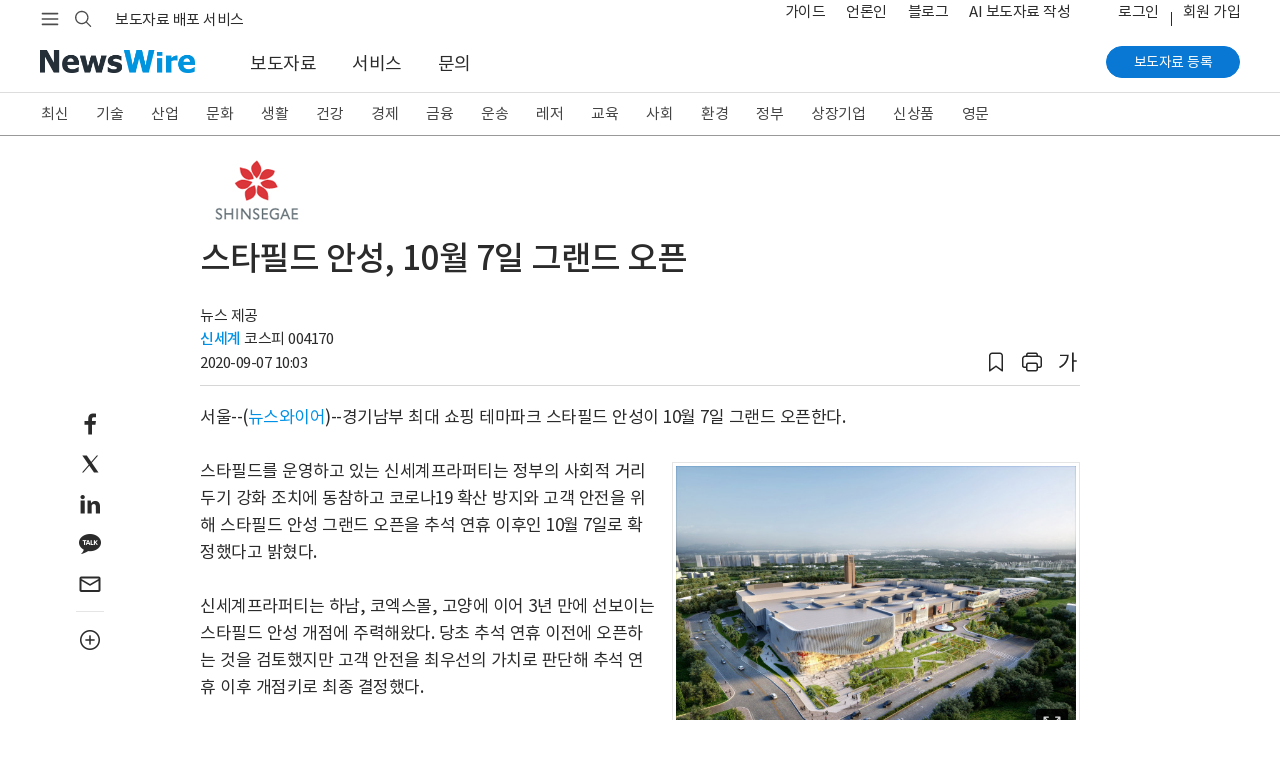

--- FILE ---
content_type: text/css
request_url: https://static.newswire.co.kr/property/css/bootstrap-custom.css?v=202524
body_size: 39748
content:
@charset "UTF-8";
/*!
 * Bootstrap v4.1.1 (https://getbootstrap.com/)
 * Copyright 2011-2018 The Bootstrap Authors
 * Copyright 2011-2018 Twitter, Inc.
 * Licensed under MIT (https://github.com/twbs/bootstrap/blob/master/LICENSE)
 */
@font-face { font-family: "Noto Sans KR"; font-style: normal; font-weight: 300; src: url("https://static.newswire.co.kr/property/fonts/NotoSansKR-Light.eot"); src: url("https://static.newswire.co.kr/property/fonts/NotoSansKR-Light.eot?#iefix") format("embedded-opentype"), url("https://static.newswire.co.kr/property/fonts/NotoSansKR-Light.woff2") format("woff2"), url("https://static.newswire.co.kr/property/fonts/NotoSansKR-Light.woff") format("woff"), url("https://static.newswire.co.kr/property/fonts/NotoSansKR-Light.otf") format("opentype"); }
@font-face { font-family: "Noto Sans KR"; font-style: normal; font-weight: 400; src: url("https://static.newswire.co.kr/property/fonts/NotoSansKR-Regular.eot"); src: url("https://static.newswire.co.kr/property/fonts/NotoSansKR-Regular.eot?#iefix") format("embedded-opentype"), url("https://static.newswire.co.kr/property/fonts/NotoSansKR-Regular.woff2") format("woff2"), url("https://static.newswire.co.kr/property/fonts/NotoSansKR-Regular.woff") format("woff"), url("https://static.newswire.co.kr/property/fonts/NotoSansKR-Regular.otf") format("opentype"); }
@font-face { font-family: "Noto Sans KR"; font-style: normal; font-weight: 500; src: url("https://static.newswire.co.kr/property/fonts/NotoSansKR-Medium.eot"); src: url("https://static.newswire.co.kr/property/fonts/NotoSansKR-Medium.eot?#iefix") format("embedded-opentype"), url("https://static.newswire.co.kr/property/fonts/NotoSansKR-Medium.woff2") format("woff2"), url("https://static.newswire.co.kr/property/fonts/NotoSansKR-Medium.woff") format("woff"), url("https://static.newswire.co.kr/property/fonts/NotoSansKR-Medium.otf") format("opentype"); }
@font-face { font-family: "Noto Sans KR"; font-style: normal; font-weight: 700; src: url("https://static.newswire.co.kr/property/fonts/NotoSansKR-Bold.eot"); src: url("https://static.newswire.co.kr/property/fonts/NotoSansKR-Bold.eot?#iefix") format("embedded-opentype"), url("https://static.newswire.co.kr/property/fonts/NotoSansKR-Bold.woff2") format("woff2"), url("https://static.newswire.co.kr/property/fonts/NotoSansKR-Bold.woff") format("woff"), url("https://static.newswire.co.kr/property/fonts/NotoSansKR-Bold.otf") format("opentype"); }
@font-face { font-family: "Noto Sans KR"; font-style: normal; font-weight: 900; src: url("https://static.newswire.co.kr/property/fonts/NotoSansKR-Black.eot"); src: url("https://static.newswire.co.kr/property/fonts/NotoSansKR-Black.eot?#iefix") format("embedded-opentype"), url("https://static.newswire.co.kr/property/fonts/NotoSansKR-Black.woff2") format("woff2"), url("https://static.newswire.co.kr/property/fonts/NotoSansKR-Black.woff") format("woff"), url("https://static.newswire.co.kr/property/fonts/NotoSansKR-Black.otf") format("opentype"); }
html { font-size: 15px; }

body, address, p, h1, h2, h3, h4, h5, h6, ul, ol, li, dl, dt, dd, table, th, tr, td, thead, tbody, form, fieldset, legend, input, textarea, button, label { margin: 0; padding: 0; }

body { overflow-y: scroll; letter-spacing: -.5px; word-spacing: 1.0px; }

ul, ol, li, dl, dt, dd { list-style: none; }

/* ---------------------------------------------------- Root(Setup) & Mixin ---------------------------------------------------- */
:root { --darkblue: #0d4280; --blue: #138cf0; --indigo: #6610f2; --purple: #6f42c1; --pink: #e83e8c; --red: #dc3545; --orange: #f57a00; --yellow: #ffc107; --green: #59bf26; --teal: #20c997; --cyan: #17a2b8; --white: #fff; --gray: #777777; --gray-dark: #444444; --primary: #0878d4; --secondary: #0878d4; --success: #59bf26; --primary2: #0091e6; --strong: #2b2b2b; --info: #808080; --action: #ffffff; --warning: #ffc107; --danger: #dc3545; --light: #fafafa; --dark: #2b2b2b; --darkblue: #0d4280; --blue: #138cf0; --orange: #f57a00; --green: #59bf26; --red: #dc3545; --tertiary: #e5e5e5; --gray-light-blue: #f5f6f7; --breakpoint-xs: 0; --breakpoint-sm: 576px; --breakpoint-md: 768px; --breakpoint-lg: 992px; --breakpoint-xl: 1200px; --font-family-sans-serif: -apple-system, BlinkMacSystemFont, "Segoe UI", Roboto, "Helvetica Neue", Arial, sans-serif, "Apple Color Emoji", "Segoe UI Emoji", "Segoe UI Symbol"; --font-family-monospace: SFMono-Regular, Menlo, Monaco, Consolas, "Liberation Mono", "Courier New", monospace; }

*, *::before, *::after { -webkit-box-sizing: border-box; box-sizing: border-box; }

html { font-family: sans-serif; line-height: 1.15; -webkit-text-size-adjust: 100%; -ms-text-size-adjust: 100%; -ms-overflow-style: scrollbar; -webkit-tap-highlight-color: rgba(0, 0, 0, 0); }

@-ms-viewport { width: device-width; }
article, aside, figcaption, figure, footer, header, hgroup, main, nav, section { display: block; }

body { margin: 0; font-family: "Noto Sans KR", "Segoe UI", SegoeUI, "Helvetica Neue", Helvetica, Arial, sans-serif; font-size: 1rem; font-weight: 400; line-height: 1.56; color: #2b2b2b; text-align: left; background-color: #fff; }

[tabindex="-1"]:focus { outline: 0 !important; }

hr { -webkit-box-sizing: content-box; box-sizing: content-box; height: 0; overflow: visible; }

h1, h2, h3, h4, h5, h6 { margin-top: 0; margin-bottom: 0.714rem; }

p { margin-top: 0; margin-bottom: 1rem; }

abbr[title], abbr[data-original-title] { text-decoration: underline; -webkit-text-decoration: underline dotted; text-decoration: underline dotted; cursor: help; border-bottom: 0; }

address { margin-bottom: 1rem; font-style: normal; line-height: inherit; }

ol, ul, dl { margin-top: 0; margin-bottom: 1rem; }

ol ol, ul ul, ol ul, ul ol { margin-bottom: 0; }

dt { font-weight: 700; }

dd { margin-bottom: .5rem; margin-left: 0; }

blockquote { margin: 0 0 1rem; }

dfn { font-style: italic; }

b, strong { font-weight: bolder; }

small { font-size: 80%; }

sub, sup { position: relative; font-size: 75%; line-height: 0; vertical-align: baseline; }

sub { bottom: -.25em; }

sup { top: -.5em; }

a { color: #0091e6; text-decoration: none; background-color: transparent; -webkit-text-decoration-skip: objects; }
a:hover { color: #00619a; text-decoration: underline; }

a:not([href]):not([tabindex]) { color: inherit; text-decoration: none; }
a:not([href]):not([tabindex]):hover, a:not([href]):not([tabindex]):focus { color: inherit; text-decoration: none; }
a:not([href]):not([tabindex]):focus { outline: 0; }

pre, code, kbd, samp { font-family: SFMono-Regular, Menlo, Monaco, Consolas, "Liberation Mono", "Courier New", monospace; font-size: 1em; }

pre { margin-top: 0; margin-bottom: 1rem; overflow: auto; -ms-overflow-style: scrollbar; }

figure { margin: 0 0 1rem; }

img { vertical-align: middle; border-style: none; }

svg:not(:root) { overflow: hidden; }

table { border-collapse: collapse; }

caption { padding-top: 0.57rem; padding-bottom: 0.57rem; color: #777777; text-align: left; caption-side: bottom; }

th { text-align: inherit; }

label { display: inline-block; margin-bottom: 0.5rem; }

button { border-radius: 0; }

button:focus { outline: 1px dotted; outline: 5px auto -webkit-focus-ring-color; }

input, button, select, optgroup, textarea { margin: 0; font-family: inherit; font-size: inherit; line-height: inherit; }

button, input { overflow: visible; }

button, select { text-transform: none; }

button, html [type="button"], [type="reset"], [type="submit"] { -webkit-appearance: button; }

button::-moz-focus-inner, [type="button"]::-moz-focus-inner, [type="reset"]::-moz-focus-inner, [type="submit"]::-moz-focus-inner { padding: 0; border-style: none; }

input[type="radio"], input[type="checkbox"] { -webkit-box-sizing: border-box; box-sizing: border-box; padding: 0; }

input[type="date"], input[type="time"], input[type="datetime-local"], input[type="month"] { -webkit-appearance: listbox; }

textarea { overflow: auto; resize: vertical; }

fieldset { min-width: 0; padding: 0; margin: 0; border: 0; }

legend { display: block; width: 100%; max-width: 100%; padding: 0; margin-bottom: .5rem; font-size: 1.5rem; line-height: inherit; color: inherit; white-space: normal; }

progress { vertical-align: baseline; }

[type="number"]::-webkit-inner-spin-button, [type="number"]::-webkit-outer-spin-button { height: auto; }

[type="search"] { outline-offset: -2px; -webkit-appearance: none; }

[type="search"]::-webkit-search-cancel-button, [type="search"]::-webkit-search-decoration { -webkit-appearance: none; }

::-webkit-file-upload-button { font: inherit; -webkit-appearance: button; }

output { display: inline-block; }

summary { display: list-item; cursor: pointer; }

template { display: none; }

[hidden] { display: none !important; }

h1, h2, h3, h4, h5, h6, .h1, .h2, .h3, .h4, .h5, .h6 { margin-bottom: 0.714rem; font-family: inherit; font-weight: 500; line-height: 1.2; color: inherit; }

h1, .h1 { font-size: 2.4rem; }

h2, .h2 { font-size: 2rem; }

h3, .h3 { font-size: 1.6rem; }

h4, .h4 { font-size: 1.4rem; }

h5, .h5 { font-size: 1.2rem; }

h6, .h6 { font-size: 1.133rem; }

.lead { font-size: 1.25rem; font-weight: 300; }

.display-1 { font-size: 6rem; font-weight: 300; line-height: 1.2; }

.display-2 { font-size: 4rem; font-weight: 300; line-height: 1.2; }

.display-3 { font-size: 3.2rem; font-weight: 400; line-height: 1.2; }

.display-4 { font-size: 2.4rem; font-weight: 300; line-height: 1.2; }

hr { margin-top: 1rem; margin-bottom: 1rem; border: 0; border-top: 1px solid rgba(0, 0, 0, 0.1); }

small, .small { font-size: 80%; font-weight: 400; }

mark, .mark { padding: 0 0.1rem; background-color: #e0f4ff; }

.list-unstyled { padding-left: 0; list-style: none; }

.list-inline { padding-left: 0; list-style: none; }

.list-inline-item { display: inline-block; }
.list-inline-item:not(:last-child) { margin-right: 0.5rem; }

.initialism { font-size: 90%; text-transform: uppercase; }

.blockquote { margin-bottom: 1rem; font-size: 1.25rem; }

.blockquote-footer { display: block; font-size: 80%; color: #777777; }
.blockquote-footer::before { content: "\2014 \00A0"; }

.img-fluid { max-width: 100%; height: auto; }

.img-thumbnail { padding: 0.25rem; background-color: #fff; border: 1px solid #e5e5e5; border-radius: 0.266rem; max-width: 100%; height: auto; }

.figure { display: inline-block; }

.figure-img { margin-bottom: 0.5rem; line-height: 1; }

.figure-caption { font-size: 90%; color: #777777; }

.container { width: 100%; padding-right: 15px; padding-left: 15px; margin-right: auto; margin-left: auto; }
@media (min-width: 576px) { .container { max-width: 100%; } }
@media (min-width: 768px) { .container { max-width: 100%; } }
@media (min-width: 992px) { .container { max-width: 100%; } }
@media (min-width: 1200px) { .container { max-width: 1140px; } }

.container-fluid { width: 100%; padding-right: 15px; padding-left: 15px; margin-right: auto; margin-left: auto; }

.row { display: -webkit-box; display: -ms-flexbox; display: flex; -ms-flex-wrap: wrap; flex-wrap: wrap; margin-right: -15px; margin-left: -15px; }

.no-gutters { margin-right: 0; margin-left: 0; }
.no-gutters > .col, .no-gutters > [class*="col-"] { padding-right: 0; padding-left: 0; }

.col-1, .col-2, .col-3, .col-4, .col-5, .col-6, .col-7, .col-8, .col-9, .col-10, .col-11, .col-12, .col, .col-auto, .col-sm-1, .col-sm-2, .col-sm-3, .col-sm-4, .col-sm-5, .col-sm-6, .col-sm-7, .col-sm-8, .col-sm-9, .col-sm-10, .col-sm-11, .col-sm-12, .col-sm, .col-sm-auto, .col-md-1, .col-md-2, .col-md-3, .col-md-4, .col-md-5, .col-md-6, .col-md-7, .col-md-8, .col-md-9, .col-md-10, .col-md-11, .col-md-12, .col-md, .col-md-auto, .col-lg-1, .col-lg-2, .col-lg-3, .col-lg-4, .col-lg-5, .col-lg-6, .col-lg-7, .col-lg-8, .col-lg-9, .col-lg-10, .col-lg-11, .col-lg-12, .col-lg, .col-lg-auto, .col-xl-1, .col-xl-2, .col-xl-3, .col-xl-4, .col-xl-5, .col-xl-6, .col-xl-7, .col-xl-8, .col-xl-9, .col-xl-10, .col-xl-11, .col-xl-12, .col-xl, .col-xl-auto { position: relative; width: 100%; min-height: 1px; padding-right: 15px; padding-left: 15px; }

.col { -ms-flex-preferred-size: 0; flex-basis: 0; -webkit-box-flex: 1; -ms-flex-positive: 1; flex-grow: 1; max-width: 100%; }

.col-auto { -webkit-box-flex: 0; -ms-flex: 0 0 auto; flex: 0 0 auto; width: auto; max-width: none; }

.col-1 { -webkit-box-flex: 0; -ms-flex: 0 0 8.3333333333%; flex: 0 0 8.3333333333%; max-width: 8.3333333333%; }

.col-2 { -webkit-box-flex: 0; -ms-flex: 0 0 16.6666666667%; flex: 0 0 16.6666666667%; max-width: 16.6666666667%; }

.col-3 { -webkit-box-flex: 0; -ms-flex: 0 0 25%; flex: 0 0 25%; max-width: 25%; }

.col-4 { -webkit-box-flex: 0; -ms-flex: 0 0 33.3333333333%; flex: 0 0 33.3333333333%; max-width: 33.3333333333%; }

.col-5 { -webkit-box-flex: 0; -ms-flex: 0 0 41.6666666667%; flex: 0 0 41.6666666667%; max-width: 41.6666666667%; }

.col-6 { -webkit-box-flex: 0; -ms-flex: 0 0 50%; flex: 0 0 50%; max-width: 50%; }

.col-7 { -webkit-box-flex: 0; -ms-flex: 0 0 58.3333333333%; flex: 0 0 58.3333333333%; max-width: 58.3333333333%; }

.col-8 { -webkit-box-flex: 0; -ms-flex: 0 0 66.6666666667%; flex: 0 0 66.6666666667%; max-width: 66.6666666667%; }

.col-9 { -webkit-box-flex: 0; -ms-flex: 0 0 75%; flex: 0 0 75%; max-width: 75%; }

.col-10 { -webkit-box-flex: 0; -ms-flex: 0 0 83.3333333333%; flex: 0 0 83.3333333333%; max-width: 83.3333333333%; }

.col-11 { -webkit-box-flex: 0; -ms-flex: 0 0 91.6666666667%; flex: 0 0 91.6666666667%; max-width: 91.6666666667%; }

.col-12 { -webkit-box-flex: 0; -ms-flex: 0 0 100%; flex: 0 0 100%; max-width: 100%; }

.order-first { -webkit-box-ordinal-group: 0; -ms-flex-order: -1; order: -1; }

.order-last { -webkit-box-ordinal-group: 14; -ms-flex-order: 13; order: 13; }

.order-0 { -webkit-box-ordinal-group: 1; -ms-flex-order: 0; order: 0; }

.order-1 { -webkit-box-ordinal-group: 2; -ms-flex-order: 1; order: 1; }

.order-2 { -webkit-box-ordinal-group: 3; -ms-flex-order: 2; order: 2; }

.order-3 { -webkit-box-ordinal-group: 4; -ms-flex-order: 3; order: 3; }

.order-4 { -webkit-box-ordinal-group: 5; -ms-flex-order: 4; order: 4; }

.order-5 { -webkit-box-ordinal-group: 6; -ms-flex-order: 5; order: 5; }

.order-6 { -webkit-box-ordinal-group: 7; -ms-flex-order: 6; order: 6; }

.order-7 { -webkit-box-ordinal-group: 8; -ms-flex-order: 7; order: 7; }

.order-8 { -webkit-box-ordinal-group: 9; -ms-flex-order: 8; order: 8; }

.order-9 { -webkit-box-ordinal-group: 10; -ms-flex-order: 9; order: 9; }

.order-10 { -webkit-box-ordinal-group: 11; -ms-flex-order: 10; order: 10; }

.order-11 { -webkit-box-ordinal-group: 12; -ms-flex-order: 11; order: 11; }

.order-12 { -webkit-box-ordinal-group: 13; -ms-flex-order: 12; order: 12; }

.offset-1 { margin-left: 8.3333333333%; }

.offset-2 { margin-left: 16.6666666667%; }

.offset-3 { margin-left: 25%; }

.offset-4 { margin-left: 33.3333333333%; }

.offset-5 { margin-left: 41.6666666667%; }

.offset-6 { margin-left: 50%; }

.offset-7 { margin-left: 58.3333333333%; }

.offset-8 { margin-left: 66.6666666667%; }

.offset-9 { margin-left: 75%; }

.offset-10 { margin-left: 83.3333333333%; }

.offset-11 { margin-left: 91.6666666667%; }

@media (min-width: 576px) { .col-sm { -ms-flex-preferred-size: 0; flex-basis: 0; -webkit-box-flex: 1; -ms-flex-positive: 1; flex-grow: 1; max-width: 100%; }
  .col-sm-auto { -webkit-box-flex: 0; -ms-flex: 0 0 auto; flex: 0 0 auto; width: auto; max-width: none; }
  .col-sm-1 { -webkit-box-flex: 0; -ms-flex: 0 0 8.3333333333%; flex: 0 0 8.3333333333%; max-width: 8.3333333333%; }
  .col-sm-2 { -webkit-box-flex: 0; -ms-flex: 0 0 16.6666666667%; flex: 0 0 16.6666666667%; max-width: 16.6666666667%; }
  .col-sm-3 { -webkit-box-flex: 0; -ms-flex: 0 0 25%; flex: 0 0 25%; max-width: 25%; }
  .col-sm-4 { -webkit-box-flex: 0; -ms-flex: 0 0 33.3333333333%; flex: 0 0 33.3333333333%; max-width: 33.3333333333%; }
  .col-sm-5 { -webkit-box-flex: 0; -ms-flex: 0 0 41.6666666667%; flex: 0 0 41.6666666667%; max-width: 41.6666666667%; }
  .col-sm-6 { -webkit-box-flex: 0; -ms-flex: 0 0 50%; flex: 0 0 50%; max-width: 50%; }
  .col-sm-7 { -webkit-box-flex: 0; -ms-flex: 0 0 58.3333333333%; flex: 0 0 58.3333333333%; max-width: 58.3333333333%; }
  .col-sm-8 { -webkit-box-flex: 0; -ms-flex: 0 0 66.6666666667%; flex: 0 0 66.6666666667%; max-width: 66.6666666667%; }
  .col-sm-9 { -webkit-box-flex: 0; -ms-flex: 0 0 75%; flex: 0 0 75%; max-width: 75%; }
  .col-sm-10 { -webkit-box-flex: 0; -ms-flex: 0 0 83.3333333333%; flex: 0 0 83.3333333333%; max-width: 83.3333333333%; }
  .col-sm-11 { -webkit-box-flex: 0; -ms-flex: 0 0 91.6666666667%; flex: 0 0 91.6666666667%; max-width: 91.6666666667%; }
  .col-sm-12 { -webkit-box-flex: 0; -ms-flex: 0 0 100%; flex: 0 0 100%; max-width: 100%; }
  .order-sm-first { -webkit-box-ordinal-group: 0; -ms-flex-order: -1; order: -1; }
  .order-sm-last { -webkit-box-ordinal-group: 14; -ms-flex-order: 13; order: 13; }
  .order-sm-0 { -webkit-box-ordinal-group: 1; -ms-flex-order: 0; order: 0; }
  .order-sm-1 { -webkit-box-ordinal-group: 2; -ms-flex-order: 1; order: 1; }
  .order-sm-2 { -webkit-box-ordinal-group: 3; -ms-flex-order: 2; order: 2; }
  .order-sm-3 { -webkit-box-ordinal-group: 4; -ms-flex-order: 3; order: 3; }
  .order-sm-4 { -webkit-box-ordinal-group: 5; -ms-flex-order: 4; order: 4; }
  .order-sm-5 { -webkit-box-ordinal-group: 6; -ms-flex-order: 5; order: 5; }
  .order-sm-6 { -webkit-box-ordinal-group: 7; -ms-flex-order: 6; order: 6; }
  .order-sm-7 { -webkit-box-ordinal-group: 8; -ms-flex-order: 7; order: 7; }
  .order-sm-8 { -webkit-box-ordinal-group: 9; -ms-flex-order: 8; order: 8; }
  .order-sm-9 { -webkit-box-ordinal-group: 10; -ms-flex-order: 9; order: 9; }
  .order-sm-10 { -webkit-box-ordinal-group: 11; -ms-flex-order: 10; order: 10; }
  .order-sm-11 { -webkit-box-ordinal-group: 12; -ms-flex-order: 11; order: 11; }
  .order-sm-12 { -webkit-box-ordinal-group: 13; -ms-flex-order: 12; order: 12; }
  .offset-sm-0 { margin-left: 0; }
  .offset-sm-1 { margin-left: 8.3333333333%; }
  .offset-sm-2 { margin-left: 16.6666666667%; }
  .offset-sm-3 { margin-left: 25%; }
  .offset-sm-4 { margin-left: 33.3333333333%; }
  .offset-sm-5 { margin-left: 41.6666666667%; }
  .offset-sm-6 { margin-left: 50%; }
  .offset-sm-7 { margin-left: 58.3333333333%; }
  .offset-sm-8 { margin-left: 66.6666666667%; }
  .offset-sm-9 { margin-left: 75%; }
  .offset-sm-10 { margin-left: 83.3333333333%; }
  .offset-sm-11 { margin-left: 91.6666666667%; } }
@media (min-width: 768px) { .col-md { -ms-flex-preferred-size: 0; flex-basis: 0; -webkit-box-flex: 1; -ms-flex-positive: 1; flex-grow: 1; max-width: 100%; }
  .col-md-auto { -webkit-box-flex: 0; -ms-flex: 0 0 auto; flex: 0 0 auto; width: auto; max-width: none; }
  .col-md-1 { -webkit-box-flex: 0; -ms-flex: 0 0 8.3333333333%; flex: 0 0 8.3333333333%; max-width: 8.3333333333%; }
  .col-md-2 { -webkit-box-flex: 0; -ms-flex: 0 0 16.6666666667%; flex: 0 0 16.6666666667%; max-width: 16.6666666667%; }
  .col-md-3 { -webkit-box-flex: 0; -ms-flex: 0 0 25%; flex: 0 0 25%; max-width: 25%; }
  .col-md-4 { -webkit-box-flex: 0; -ms-flex: 0 0 33.3333333333%; flex: 0 0 33.3333333333%; max-width: 33.3333333333%; }
  .col-md-5 { -webkit-box-flex: 0; -ms-flex: 0 0 41.6666666667%; flex: 0 0 41.6666666667%; max-width: 41.6666666667%; }
  .col-md-6 { -webkit-box-flex: 0; -ms-flex: 0 0 50%; flex: 0 0 50%; max-width: 50%; }
  .col-md-7 { -webkit-box-flex: 0; -ms-flex: 0 0 58.3333333333%; flex: 0 0 58.3333333333%; max-width: 58.3333333333%; }
  .col-md-8 { -webkit-box-flex: 0; -ms-flex: 0 0 66.6666666667%; flex: 0 0 66.6666666667%; max-width: 66.6666666667%; }
  .col-md-9 { -webkit-box-flex: 0; -ms-flex: 0 0 75%; flex: 0 0 75%; max-width: 75%; }
  .col-md-10 { -webkit-box-flex: 0; -ms-flex: 0 0 83.3333333333%; flex: 0 0 83.3333333333%; max-width: 83.3333333333%; }
  .col-md-11 { -webkit-box-flex: 0; -ms-flex: 0 0 91.6666666667%; flex: 0 0 91.6666666667%; max-width: 91.6666666667%; }
  .col-md-12 { -webkit-box-flex: 0; -ms-flex: 0 0 100%; flex: 0 0 100%; max-width: 100%; }
  .order-md-first { -webkit-box-ordinal-group: 0; -ms-flex-order: -1; order: -1; }
  .order-md-last { -webkit-box-ordinal-group: 14; -ms-flex-order: 13; order: 13; }
  .order-md-0 { -webkit-box-ordinal-group: 1; -ms-flex-order: 0; order: 0; }
  .order-md-1 { -webkit-box-ordinal-group: 2; -ms-flex-order: 1; order: 1; }
  .order-md-2 { -webkit-box-ordinal-group: 3; -ms-flex-order: 2; order: 2; }
  .order-md-3 { -webkit-box-ordinal-group: 4; -ms-flex-order: 3; order: 3; }
  .order-md-4 { -webkit-box-ordinal-group: 5; -ms-flex-order: 4; order: 4; }
  .order-md-5 { -webkit-box-ordinal-group: 6; -ms-flex-order: 5; order: 5; }
  .order-md-6 { -webkit-box-ordinal-group: 7; -ms-flex-order: 6; order: 6; }
  .order-md-7 { -webkit-box-ordinal-group: 8; -ms-flex-order: 7; order: 7; }
  .order-md-8 { -webkit-box-ordinal-group: 9; -ms-flex-order: 8; order: 8; }
  .order-md-9 { -webkit-box-ordinal-group: 10; -ms-flex-order: 9; order: 9; }
  .order-md-10 { -webkit-box-ordinal-group: 11; -ms-flex-order: 10; order: 10; }
  .order-md-11 { -webkit-box-ordinal-group: 12; -ms-flex-order: 11; order: 11; }
  .order-md-12 { -webkit-box-ordinal-group: 13; -ms-flex-order: 12; order: 12; }
  .offset-md-0 { margin-left: 0; }
  .offset-md-1 { margin-left: 8.3333333333%; }
  .offset-md-2 { margin-left: 16.6666666667%; }
  .offset-md-3 { margin-left: 25%; }
  .offset-md-4 { margin-left: 33.3333333333%; }
  .offset-md-5 { margin-left: 41.6666666667%; }
  .offset-md-6 { margin-left: 50%; }
  .offset-md-7 { margin-left: 58.3333333333%; }
  .offset-md-8 { margin-left: 66.6666666667%; }
  .offset-md-9 { margin-left: 75%; }
  .offset-md-10 { margin-left: 83.3333333333%; }
  .offset-md-11 { margin-left: 91.6666666667%; } }
@media (min-width: 992px) { .col-lg { -ms-flex-preferred-size: 0; flex-basis: 0; -webkit-box-flex: 1; -ms-flex-positive: 1; flex-grow: 1; max-width: 100%; }
  .col-lg-auto { -webkit-box-flex: 0; -ms-flex: 0 0 auto; flex: 0 0 auto; width: auto; max-width: none; }
  .col-lg-1 { -webkit-box-flex: 0; -ms-flex: 0 0 8.3333333333%; flex: 0 0 8.3333333333%; max-width: 8.3333333333%; }
  .col-lg-2 { -webkit-box-flex: 0; -ms-flex: 0 0 16.6666666667%; flex: 0 0 16.6666666667%; max-width: 16.6666666667%; }
  .col-lg-3 { -webkit-box-flex: 0; -ms-flex: 0 0 25%; flex: 0 0 25%; max-width: 25%; }
  .col-lg-4 { -webkit-box-flex: 0; -ms-flex: 0 0 33.3333333333%; flex: 0 0 33.3333333333%; max-width: 33.3333333333%; }
  .col-lg-5 { -webkit-box-flex: 0; -ms-flex: 0 0 41.6666666667%; flex: 0 0 41.6666666667%; max-width: 41.6666666667%; }
  .col-lg-6 { -webkit-box-flex: 0; -ms-flex: 0 0 50%; flex: 0 0 50%; max-width: 50%; }
  .col-lg-7 { -webkit-box-flex: 0; -ms-flex: 0 0 58.3333333333%; flex: 0 0 58.3333333333%; max-width: 58.3333333333%; }
  .col-lg-8 { -webkit-box-flex: 0; -ms-flex: 0 0 66.6666666667%; flex: 0 0 66.6666666667%; max-width: 66.6666666667%; }
  .col-lg-9 { -webkit-box-flex: 0; -ms-flex: 0 0 75%; flex: 0 0 75%; max-width: 75%; }
  .col-lg-10 { -webkit-box-flex: 0; -ms-flex: 0 0 83.3333333333%; flex: 0 0 83.3333333333%; max-width: 83.3333333333%; }
  .col-lg-11 { -webkit-box-flex: 0; -ms-flex: 0 0 91.6666666667%; flex: 0 0 91.6666666667%; max-width: 91.6666666667%; }
  .col-lg-12 { -webkit-box-flex: 0; -ms-flex: 0 0 100%; flex: 0 0 100%; max-width: 100%; }
  .order-lg-first { -webkit-box-ordinal-group: 0; -ms-flex-order: -1; order: -1; }
  .order-lg-last { -webkit-box-ordinal-group: 14; -ms-flex-order: 13; order: 13; }
  .order-lg-0 { -webkit-box-ordinal-group: 1; -ms-flex-order: 0; order: 0; }
  .order-lg-1 { -webkit-box-ordinal-group: 2; -ms-flex-order: 1; order: 1; }
  .order-lg-2 { -webkit-box-ordinal-group: 3; -ms-flex-order: 2; order: 2; }
  .order-lg-3 { -webkit-box-ordinal-group: 4; -ms-flex-order: 3; order: 3; }
  .order-lg-4 { -webkit-box-ordinal-group: 5; -ms-flex-order: 4; order: 4; }
  .order-lg-5 { -webkit-box-ordinal-group: 6; -ms-flex-order: 5; order: 5; }
  .order-lg-6 { -webkit-box-ordinal-group: 7; -ms-flex-order: 6; order: 6; }
  .order-lg-7 { -webkit-box-ordinal-group: 8; -ms-flex-order: 7; order: 7; }
  .order-lg-8 { -webkit-box-ordinal-group: 9; -ms-flex-order: 8; order: 8; }
  .order-lg-9 { -webkit-box-ordinal-group: 10; -ms-flex-order: 9; order: 9; }
  .order-lg-10 { -webkit-box-ordinal-group: 11; -ms-flex-order: 10; order: 10; }
  .order-lg-11 { -webkit-box-ordinal-group: 12; -ms-flex-order: 11; order: 11; }
  .order-lg-12 { -webkit-box-ordinal-group: 13; -ms-flex-order: 12; order: 12; }
  .offset-lg-0 { margin-left: 0; }
  .offset-lg-1 { margin-left: 8.3333333333%; }
  .offset-lg-2 { margin-left: 16.6666666667%; }
  .offset-lg-3 { margin-left: 25%; }
  .offset-lg-4 { margin-left: 33.3333333333%; }
  .offset-lg-5 { margin-left: 41.6666666667%; }
  .offset-lg-6 { margin-left: 50%; }
  .offset-lg-7 { margin-left: 58.3333333333%; }
  .offset-lg-8 { margin-left: 66.6666666667%; }
  .offset-lg-9 { margin-left: 75%; }
  .offset-lg-10 { margin-left: 83.3333333333%; }
  .offset-lg-11 { margin-left: 91.6666666667%; } }
@media (min-width: 1200px) { .col-xl { -ms-flex-preferred-size: 0; flex-basis: 0; -webkit-box-flex: 1; -ms-flex-positive: 1; flex-grow: 1; max-width: 100%; }
  .col-xl-auto { -webkit-box-flex: 0; -ms-flex: 0 0 auto; flex: 0 0 auto; width: auto; max-width: none; }
  .col-xl-1 { -webkit-box-flex: 0; -ms-flex: 0 0 8.3333333333%; flex: 0 0 8.3333333333%; max-width: 8.3333333333%; }
  .col-xl-2 { -webkit-box-flex: 0; -ms-flex: 0 0 16.6666666667%; flex: 0 0 16.6666666667%; max-width: 16.6666666667%; }
  .col-xl-3 { -webkit-box-flex: 0; -ms-flex: 0 0 25%; flex: 0 0 25%; max-width: 25%; }
  .col-xl-4 { -webkit-box-flex: 0; -ms-flex: 0 0 33.3333333333%; flex: 0 0 33.3333333333%; max-width: 33.3333333333%; }
  .col-xl-5 { -webkit-box-flex: 0; -ms-flex: 0 0 41.6666666667%; flex: 0 0 41.6666666667%; max-width: 41.6666666667%; }
  .col-xl-6 { -webkit-box-flex: 0; -ms-flex: 0 0 50%; flex: 0 0 50%; max-width: 50%; }
  .col-xl-7 { -webkit-box-flex: 0; -ms-flex: 0 0 58.3333333333%; flex: 0 0 58.3333333333%; max-width: 58.3333333333%; }
  .col-xl-8 { -webkit-box-flex: 0; -ms-flex: 0 0 66.6666666667%; flex: 0 0 66.6666666667%; max-width: 66.6666666667%; }
  .col-xl-9 { -webkit-box-flex: 0; -ms-flex: 0 0 75%; flex: 0 0 75%; max-width: 75%; }
  .col-xl-10 { -webkit-box-flex: 0; -ms-flex: 0 0 83.3333333333%; flex: 0 0 83.3333333333%; max-width: 83.3333333333%; }
  .col-xl-11 { -webkit-box-flex: 0; -ms-flex: 0 0 91.6666666667%; flex: 0 0 91.6666666667%; max-width: 91.6666666667%; }
  .col-xl-12 { -webkit-box-flex: 0; -ms-flex: 0 0 100%; flex: 0 0 100%; max-width: 100%; }
  .order-xl-first { -webkit-box-ordinal-group: 0; -ms-flex-order: -1; order: -1; }
  .order-xl-last { -webkit-box-ordinal-group: 14; -ms-flex-order: 13; order: 13; }
  .order-xl-0 { -webkit-box-ordinal-group: 1; -ms-flex-order: 0; order: 0; }
  .order-xl-1 { -webkit-box-ordinal-group: 2; -ms-flex-order: 1; order: 1; }
  .order-xl-2 { -webkit-box-ordinal-group: 3; -ms-flex-order: 2; order: 2; }
  .order-xl-3 { -webkit-box-ordinal-group: 4; -ms-flex-order: 3; order: 3; }
  .order-xl-4 { -webkit-box-ordinal-group: 5; -ms-flex-order: 4; order: 4; }
  .order-xl-5 { -webkit-box-ordinal-group: 6; -ms-flex-order: 5; order: 5; }
  .order-xl-6 { -webkit-box-ordinal-group: 7; -ms-flex-order: 6; order: 6; }
  .order-xl-7 { -webkit-box-ordinal-group: 8; -ms-flex-order: 7; order: 7; }
  .order-xl-8 { -webkit-box-ordinal-group: 9; -ms-flex-order: 8; order: 8; }
  .order-xl-9 { -webkit-box-ordinal-group: 10; -ms-flex-order: 9; order: 9; }
  .order-xl-10 { -webkit-box-ordinal-group: 11; -ms-flex-order: 10; order: 10; }
  .order-xl-11 { -webkit-box-ordinal-group: 12; -ms-flex-order: 11; order: 11; }
  .order-xl-12 { -webkit-box-ordinal-group: 13; -ms-flex-order: 12; order: 12; }
  .offset-xl-0 { margin-left: 0; }
  .offset-xl-1 { margin-left: 8.3333333333%; }
  .offset-xl-2 { margin-left: 16.6666666667%; }
  .offset-xl-3 { margin-left: 25%; }
  .offset-xl-4 { margin-left: 33.3333333333%; }
  .offset-xl-5 { margin-left: 41.6666666667%; }
  .offset-xl-6 { margin-left: 50%; }
  .offset-xl-7 { margin-left: 58.3333333333%; }
  .offset-xl-8 { margin-left: 66.6666666667%; }
  .offset-xl-9 { margin-left: 75%; }
  .offset-xl-10 { margin-left: 83.3333333333%; }
  .offset-xl-11 { margin-left: 91.6666666667%; } }
.table { width: 100%; max-width: 100%; margin-bottom: 1rem; background-color: #fff; }
.table th, .table td { padding: 0.57rem; vertical-align: top; border-top: 1px solid #e5e5e5; }
.table thead th { vertical-align: bottom; border-bottom: 2px solid #e5e5e5; }
.table tbody + tbody { border-top: 2px solid #e5e5e5; }
.table .table { background-color: #fff; }

.table-sm th, .table-sm td { padding: 0.3rem; }

.table-bordered { border: 1px solid #e5e5e5; }
.table-bordered th, .table-bordered td { border: 1px solid #e5e5e5; }
.table-bordered thead th, .table-bordered thead td { border-bottom-width: 2px; }

.table-borderless th, .table-borderless td, .table-borderless thead th, .table-borderless tbody + tbody { border: 0; }

.table-striped tbody tr:nth-of-type(odd) { background-color: rgba(0, 0, 0, 0.03); }

.table-hover tbody tr:hover { background-color: rgba(0, 0, 0, 0.02); }

.table-primary, .table-primary > th, .table-primary > td { background-color: #bad9f3; }

.table-hover .table-primary:hover { background-color: #a4cdef; }
.table-hover .table-primary:hover > td, .table-hover .table-primary:hover > th { background-color: #a4cdef; }

.table-secondary, .table-secondary > th, .table-secondary > td { background-color: #bad9f3; }

.table-hover .table-secondary:hover { background-color: #a4cdef; }
.table-hover .table-secondary:hover > td, .table-hover .table-secondary:hover > th { background-color: #a4cdef; }

.table-success, .table-success > th, .table-success > td { background-color: #d1edc2; }

.table-hover .table-success:hover { background-color: #c2e7ae; }
.table-hover .table-success:hover > td, .table-hover .table-success:hover > th { background-color: #c2e7ae; }

.table-primary2, .table-primary2 > th, .table-primary2 > td { background-color: #b8e0f8; }

.table-hover .table-primary2:hover { background-color: #a1d6f6; }
.table-hover .table-primary2:hover > td, .table-hover .table-primary2:hover > th { background-color: #a1d6f6; }

.table-strong, .table-strong > th, .table-strong > td { background-color: #c4c4c4; }

.table-hover .table-strong:hover { background-color: #b7b7b7; }
.table-hover .table-strong:hover > td, .table-hover .table-strong:hover > th { background-color: #b7b7b7; }

.table-info, .table-info > th, .table-info > td { background-color: #dbdbdb; }

.table-hover .table-info:hover { background-color: #cecece; }
.table-hover .table-info:hover > td, .table-hover .table-info:hover > th { background-color: #cecece; }

.table-action, .table-action > th, .table-action > td { background-color: white; }

.table-hover .table-action:hover { background-color: #f2f2f2; }
.table-hover .table-action:hover > td, .table-hover .table-action:hover > th { background-color: #f2f2f2; }

.table-warning, .table-warning > th, .table-warning > td { background-color: #ffeeba; }

.table-hover .table-warning:hover { background-color: #ffe8a1; }
.table-hover .table-warning:hover > td, .table-hover .table-warning:hover > th { background-color: #ffe8a1; }

.table-danger, .table-danger > th, .table-danger > td { background-color: #f5c6cb; }

.table-hover .table-danger:hover { background-color: #f1b0b7; }
.table-hover .table-danger:hover > td, .table-hover .table-danger:hover > th { background-color: #f1b0b7; }

.table-light, .table-light > th, .table-light > td { background-color: #fefefe; }

.table-hover .table-light:hover { background-color: #f1f1f1; }
.table-hover .table-light:hover > td, .table-hover .table-light:hover > th { background-color: #f1f1f1; }

.table-dark, .table-dark > th, .table-dark > td { background-color: #c4c4c4; }

.table-hover .table-dark:hover { background-color: #b7b7b7; }
.table-hover .table-dark:hover > td, .table-hover .table-dark:hover > th { background-color: #b7b7b7; }

.table-darkblue, .table-darkblue > th, .table-darkblue > td { background-color: #bbcadb; }

.table-hover .table-darkblue:hover { background-color: #aabdd2; }
.table-hover .table-darkblue:hover > td, .table-hover .table-darkblue:hover > th { background-color: #aabdd2; }

.table-blue, .table-blue > th, .table-blue > td { background-color: #bddffb; }

.table-hover .table-blue:hover { background-color: #a5d3fa; }
.table-hover .table-blue:hover > td, .table-hover .table-blue:hover > th { background-color: #a5d3fa; }

.table-orange, .table-orange > th, .table-orange > td { background-color: #fcdab8; }

.table-hover .table-orange:hover { background-color: #fbcda0; }
.table-hover .table-orange:hover > td, .table-hover .table-orange:hover > th { background-color: #fbcda0; }

.table-green, .table-green > th, .table-green > td { background-color: #d1edc2; }

.table-hover .table-green:hover { background-color: #c2e7ae; }
.table-hover .table-green:hover > td, .table-hover .table-green:hover > th { background-color: #c2e7ae; }

.table-red, .table-red > th, .table-red > td { background-color: #f5c6cb; }

.table-hover .table-red:hover { background-color: #f1b0b7; }
.table-hover .table-red:hover > td, .table-hover .table-red:hover > th { background-color: #f1b0b7; }

.table-tertiary, .table-tertiary > th, .table-tertiary > td { background-color: #f8f8f8; }

.table-hover .table-tertiary:hover { background-color: #ebebeb; }
.table-hover .table-tertiary:hover > td, .table-hover .table-tertiary:hover > th { background-color: #ebebeb; }

.table-gray-light-blue, .table-gray-light-blue > th, .table-gray-light-blue > td { background-color: #fcfcfd; }

.table-hover .table-gray-light-blue:hover { background-color: #ededf3; }
.table-hover .table-gray-light-blue:hover > td, .table-hover .table-gray-light-blue:hover > th { background-color: #ededf3; }

.table-active, .table-active > th, .table-active > td { background-color: rgba(0, 0, 0, 0.02); }

.table-hover .table-active:hover { background-color: rgba(0, 0, 0, 0.02); }
.table-hover .table-active:hover > td, .table-hover .table-active:hover > th { background-color: rgba(0, 0, 0, 0.02); }

.table .thead-dark th { color: #fff; background-color: #444444; border-color: #3e3e3e; }
.table .thead-light th { color: #4f4f4f; background-color: #f2f2f2; border-color: #e5e5e5; }

.table-dark { color: #fff; background-color: #444444; }
.table-dark th, .table-dark td, .table-dark thead th { border-color: #3e3e3e; }
.table-dark.table-bordered { border: 0; }
.table-dark.table-striped tbody tr:nth-of-type(odd) { background-color: rgba(255, 255, 255, 0.05); }
.table-dark.table-hover tbody tr:hover { background-color: rgba(255, 255, 255, 0.075); }

@media (max-width: 575.98px) { .table-responsive-sm { display: block; width: 100%; overflow-x: auto; -webkit-overflow-scrolling: touch; -ms-overflow-style: -ms-autohiding-scrollbar; }
  .table-responsive-sm > .table-bordered { border: 0; } }
@media (max-width: 767.98px) { .table-responsive-md { display: block; width: 100%; overflow-x: auto; -webkit-overflow-scrolling: touch; -ms-overflow-style: -ms-autohiding-scrollbar; }
  .table-responsive-md > .table-bordered { border: 0; } }
@media (max-width: 991.98px) { .table-responsive-lg { display: block; width: 100%; overflow-x: auto; -webkit-overflow-scrolling: touch; -ms-overflow-style: -ms-autohiding-scrollbar; }
  .table-responsive-lg > .table-bordered { border: 0; } }
@media (max-width: 1199.98px) { .table-responsive-xl { display: block; width: 100%; overflow-x: auto; -webkit-overflow-scrolling: touch; -ms-overflow-style: -ms-autohiding-scrollbar; }
  .table-responsive-xl > .table-bordered { border: 0; } }
.table-responsive { display: block; width: 100%; overflow-x: auto; -webkit-overflow-scrolling: touch; -ms-overflow-style: -ms-autohiding-scrollbar; }
.table-responsive > .table-bordered { border: 0; }

.form-control { display: block; width: 100%; padding: 0.467rem 0.9rem; font-size: 1rem; line-height: 1.5; color: #4f4f4f; background-color: #fff; background-clip: padding-box; border: 1px solid #999999; border-radius: 0.266rem; -webkit-transition: border-color 0.15s ease-in-out, -webkit-box-shadow 0.15s ease-in-out; transition: border-color 0.15s ease-in-out, -webkit-box-shadow 0.15s ease-in-out; transition: border-color 0.15s ease-in-out, box-shadow 0.15s ease-in-out; transition: border-color 0.15s ease-in-out, box-shadow 0.15s ease-in-out, -webkit-box-shadow 0.15s ease-in-out; }
@media screen and (prefers-reduced-motion: reduce) { .form-control { -webkit-transition: none; transition: none; } }
.form-control::-ms-expand { background-color: transparent; border: 0; }
.form-control:focus { color: #4f4f4f; background-color: #fff; border-color: #6b6b6b; outline: 0; -webkit-box-shadow: 0 0 0 0.1rem rgba(43, 43, 43, 0.25); box-shadow: 0 0 0 0.1rem rgba(43, 43, 43, 0.25); }
.form-control::-webkit-input-placeholder { color: #777777; opacity: 1; }
.form-control:-ms-input-placeholder { color: #777777; opacity: 1; }
.form-control::-ms-input-placeholder { color: #777777; opacity: 1; }
.form-control::placeholder { color: #777777; opacity: 1; }
.form-control:disabled, .form-control[readonly] { background-color: #f2f2f2; opacity: 1; }

select.form-control:not([size]):not([multiple]) { height: calc(2.434rem - 2px); }
select.form-control:focus::-ms-value { color: #4f4f4f; background-color: #fff; }

.form-control-file, .form-control-range { display: block; width: 100%; }

.col-form-label { padding-top: calc(0.467rem + 1px); padding-bottom: calc(0.467rem + 1px); margin-bottom: 0; font-size: inherit; line-height: 1.5; }

.col-form-label-lg { padding-top: calc(0.667rem + 1px); padding-bottom: calc(0.667rem + 1px); font-size: 1.067rem; line-height: 1.5; }

.col-form-label-sm { padding-top: calc(0.367rem + 1px); padding-bottom: calc(0.367rem + 1px); font-size: 0.933rem; line-height: 1.4; }

.form-control-plaintext { display: block; width: 100%; padding-top: 0.467rem; padding-bottom: 0.467rem; margin-bottom: 0; line-height: 1.5; color: #2b2b2b; background-color: transparent; border: solid transparent; border-width: 1px 0; }
.form-control-plaintext.form-control-sm, .input-group-sm > .form-control-plaintext.form-control, .input-group-sm > .input-group-prepend > .form-control-plaintext.input-group-text, .input-group-sm > .input-group-append > .form-control-plaintext.input-group-text, .input-group-sm > .input-group-prepend > .form-control-plaintext.btn, .input-group-sm > .input-group-append > .form-control-plaintext.btn, .form-control-plaintext.form-control-lg, .input-group-lg > .form-control-plaintext.form-control, .input-group-lg > .input-group-prepend > .form-control-plaintext.input-group-text, .input-group-lg > .input-group-append > .form-control-plaintext.input-group-text, .input-group-lg > .input-group-prepend > .form-control-plaintext.btn, .input-group-lg > .input-group-append > .form-control-plaintext.btn { padding-right: 0; padding-left: 0; }

.form-control-sm, .input-group-sm > .form-control, .input-group-sm > .input-group-prepend > .input-group-text, .input-group-sm > .input-group-append > .input-group-text, .input-group-sm > .input-group-prepend > .btn, .input-group-sm > .input-group-append > .btn { padding: 0.367rem 0.65rem; font-size: 0.933rem; line-height: 1.4; border-radius: 0.2rem; }

select.form-control-sm:not([size]):not([multiple]), .input-group-sm > select.form-control:not([size]):not([multiple]), .input-group-sm > .input-group-prepend > select.input-group-text:not([size]):not([multiple]), .input-group-sm > .input-group-append > select.input-group-text:not([size]):not([multiple]), .input-group-sm > .input-group-prepend > select.btn:not([size]):not([multiple]), .input-group-sm > .input-group-append > select.btn:not([size]):not([multiple]) { height: calc(2.0402rem + 2px); }

.form-control-lg, .input-group-lg > .form-control, .input-group-lg > .input-group-prepend > .input-group-text, .input-group-lg > .input-group-append > .input-group-text, .input-group-lg > .input-group-prepend > .btn, .input-group-lg > .input-group-append > .btn { padding: 0.667rem 1.6rem; font-size: 1.067rem; line-height: 1.5; border-radius: 0.3rem; }

select.form-control-lg:not([size]):not([multiple]), .input-group-lg > select.form-control:not([size]):not([multiple]), .input-group-lg > .input-group-prepend > select.input-group-text:not([size]):not([multiple]), .input-group-lg > .input-group-append > select.input-group-text:not([size]):not([multiple]), .input-group-lg > .input-group-prepend > select.btn:not([size]):not([multiple]), .input-group-lg > .input-group-append > select.btn:not([size]):not([multiple]) { height: calc(2.9345rem + 2px); }

.form-group { margin-bottom: 1rem; }

.form-text { display: block; margin-top: 0.25rem; }

.form-row { display: -webkit-box; display: -ms-flexbox; display: flex; -ms-flex-wrap: wrap; flex-wrap: wrap; margin-right: -5px; margin-left: -5px; }
.form-row > .col, .form-row > [class*="col-"] { padding-right: 5px; padding-left: 5px; }

.form-check { position: relative; display: block; padding-left: 1.25rem; }

.form-check-input { position: absolute; margin-top: 0.3rem; margin-left: -1.25rem; }
.form-check-input:disabled ~ .form-check-label { color: #777777; }

.form-check-label { margin-bottom: 0; }

.form-check-inline { display: -webkit-inline-box; display: -ms-inline-flexbox; display: inline-flex; -webkit-box-align: center; -ms-flex-align: center; align-items: center; padding-left: 0; margin-right: 0.75rem; }
.form-check-inline .form-check-input { position: static; margin-top: 0; margin-right: 0.3125rem; margin-left: 0; }

.valid-feedback { display: none; width: 100%; margin-top: 0.25rem; font-size: 0.867rem; color: #59bf26; }

.valid-tooltip { position: absolute; top: 100%; z-index: 5; display: none; max-width: 100%; padding: .5rem; margin-top: .1rem; font-size: .875rem; line-height: 1; color: #fff; background-color: rgba(89, 191, 38, 0.8); border-radius: .2rem; }

.was-validated .form-control:valid, .form-control.is-valid, .was-validated .custom-select:valid, .custom-select.is-valid { border-color: #59bf26; }
.was-validated .form-control:valid:focus, .form-control.is-valid:focus, .was-validated .custom-select:valid:focus, .custom-select.is-valid:focus { border-color: #59bf26; -webkit-box-shadow: 0 0 0 0.1rem rgba(89, 191, 38, 0.25); box-shadow: 0 0 0 0.1rem rgba(89, 191, 38, 0.25); }
.was-validated .form-control:valid ~ .valid-feedback, .was-validated .form-control:valid ~ .valid-tooltip, .form-control.is-valid ~ .valid-feedback, .form-control.is-valid ~ .valid-tooltip, .was-validated .custom-select:valid ~ .valid-feedback, .was-validated .custom-select:valid ~ .valid-tooltip, .custom-select.is-valid ~ .valid-feedback, .custom-select.is-valid ~ .valid-tooltip { display: block; }

.was-validated .form-control-file:valid ~ .valid-feedback, .was-validated .form-control-file:valid ~ .valid-tooltip, .form-control-file.is-valid ~ .valid-feedback, .form-control-file.is-valid ~ .valid-tooltip { display: block; }

.was-validated .form-check-input:valid ~ .form-check-label, .form-check-input.is-valid ~ .form-check-label { color: #59bf26; }
.was-validated .form-check-input:valid ~ .valid-feedback, .was-validated .form-check-input:valid ~ .valid-tooltip, .form-check-input.is-valid ~ .valid-feedback, .form-check-input.is-valid ~ .valid-tooltip { display: block; }

.was-validated .custom-control-input:valid ~ .custom-control-label, .custom-control-input.is-valid ~ .custom-control-label { color: #59bf26; }
.was-validated .custom-control-input:valid ~ .custom-control-label::before, .custom-control-input.is-valid ~ .custom-control-label::before { background-color: #a1e67f; }
.was-validated .custom-control-input:valid ~ .valid-feedback, .was-validated .custom-control-input:valid ~ .valid-tooltip, .custom-control-input.is-valid ~ .valid-feedback, .custom-control-input.is-valid ~ .valid-tooltip { display: block; }
.was-validated .custom-control-input:valid:checked ~ .custom-control-label::before, .custom-control-input.is-valid:checked ~ .custom-control-label::before { background-color: #72d93f; }
.was-validated .custom-control-input:valid:focus ~ .custom-control-label::before, .custom-control-input.is-valid:focus ~ .custom-control-label::before { -webkit-box-shadow: 0 0 0 1px #fff, 0 0 0 0.1rem rgba(89, 191, 38, 0.25); box-shadow: 0 0 0 1px #fff, 0 0 0 0.1rem rgba(89, 191, 38, 0.25); }

.was-validated .custom-file-input:valid ~ .custom-file-label, .custom-file-input.is-valid ~ .custom-file-label { border-color: #59bf26; }
.was-validated .custom-file-input:valid ~ .custom-file-label::before, .custom-file-input.is-valid ~ .custom-file-label::before { border-color: inherit; }
.was-validated .custom-file-input:valid ~ .valid-feedback, .was-validated .custom-file-input:valid ~ .valid-tooltip, .custom-file-input.is-valid ~ .valid-feedback, .custom-file-input.is-valid ~ .valid-tooltip { display: block; }
.was-validated .custom-file-input:valid:focus ~ .custom-file-label, .custom-file-input.is-valid:focus ~ .custom-file-label { -webkit-box-shadow: 0 0 0 0.1rem rgba(89, 191, 38, 0.25); box-shadow: 0 0 0 0.1rem rgba(89, 191, 38, 0.25); }

.invalid-feedback { display: none; width: 100%; margin-top: 0.25rem; font-size: 0.867rem; color: #dc3545; }

.invalid-tooltip { position: absolute; top: 100%; z-index: 5; display: none; max-width: 100%; padding: .5rem; margin-top: .1rem; font-size: .875rem; line-height: 1; color: #fff; background-color: rgba(220, 53, 69, 0.8); border-radius: .2rem; }

.was-validated .form-control:invalid, .form-control.is-invalid, .was-validated .custom-select:invalid, .custom-select.is-invalid { border-color: #dc3545; }
.was-validated .form-control:invalid:focus, .form-control.is-invalid:focus, .was-validated .custom-select:invalid:focus, .custom-select.is-invalid:focus { border-color: #dc3545; -webkit-box-shadow: 0 0 0 0.1rem rgba(220, 53, 69, 0.25); box-shadow: 0 0 0 0.1rem rgba(220, 53, 69, 0.25); }
.was-validated .form-control:invalid ~ .invalid-feedback, .was-validated .form-control:invalid ~ .invalid-tooltip, .form-control.is-invalid ~ .invalid-feedback, .form-control.is-invalid ~ .invalid-tooltip, .was-validated .custom-select:invalid ~ .invalid-feedback, .was-validated .custom-select:invalid ~ .invalid-tooltip, .custom-select.is-invalid ~ .invalid-feedback, .custom-select.is-invalid ~ .invalid-tooltip { display: block; }

.was-validated .form-control-file:invalid ~ .invalid-feedback, .was-validated .form-control-file:invalid ~ .invalid-tooltip, .form-control-file.is-invalid ~ .invalid-feedback, .form-control-file.is-invalid ~ .invalid-tooltip { display: block; }

.was-validated .form-check-input:invalid ~ .form-check-label, .form-check-input.is-invalid ~ .form-check-label { color: #dc3545; }
.was-validated .form-check-input:invalid ~ .invalid-feedback, .was-validated .form-check-input:invalid ~ .invalid-tooltip, .form-check-input.is-invalid ~ .invalid-feedback, .form-check-input.is-invalid ~ .invalid-tooltip { display: block; }

.was-validated .custom-control-input:invalid ~ .custom-control-label, .custom-control-input.is-invalid ~ .custom-control-label { color: #dc3545; }
.was-validated .custom-control-input:invalid ~ .custom-control-label::before, .custom-control-input.is-invalid ~ .custom-control-label::before { background-color: #efa2a9; }
.was-validated .custom-control-input:invalid ~ .invalid-feedback, .was-validated .custom-control-input:invalid ~ .invalid-tooltip, .custom-control-input.is-invalid ~ .invalid-feedback, .custom-control-input.is-invalid ~ .invalid-tooltip { display: block; }
.was-validated .custom-control-input:invalid:checked ~ .custom-control-label::before, .custom-control-input.is-invalid:checked ~ .custom-control-label::before { background-color: #e4606d; }
.was-validated .custom-control-input:invalid:focus ~ .custom-control-label::before, .custom-control-input.is-invalid:focus ~ .custom-control-label::before { -webkit-box-shadow: 0 0 0 1px #fff, 0 0 0 0.1rem rgba(220, 53, 69, 0.25); box-shadow: 0 0 0 1px #fff, 0 0 0 0.1rem rgba(220, 53, 69, 0.25); }

.was-validated .custom-file-input:invalid ~ .custom-file-label, .custom-file-input.is-invalid ~ .custom-file-label { border-color: #dc3545; }
.was-validated .custom-file-input:invalid ~ .custom-file-label::before, .custom-file-input.is-invalid ~ .custom-file-label::before { border-color: inherit; }
.was-validated .custom-file-input:invalid ~ .invalid-feedback, .was-validated .custom-file-input:invalid ~ .invalid-tooltip, .custom-file-input.is-invalid ~ .invalid-feedback, .custom-file-input.is-invalid ~ .invalid-tooltip { display: block; }
.was-validated .custom-file-input:invalid:focus ~ .custom-file-label, .custom-file-input.is-invalid:focus ~ .custom-file-label { -webkit-box-shadow: 0 0 0 0.1rem rgba(220, 53, 69, 0.25); box-shadow: 0 0 0 0.1rem rgba(220, 53, 69, 0.25); }

.form-inline { display: -webkit-box; display: -ms-flexbox; display: flex; -webkit-box-orient: horizontal; -webkit-box-direction: normal; -ms-flex-flow: row wrap; flex-flow: row wrap; -webkit-box-align: center; -ms-flex-align: center; align-items: center; }
.form-inline .form-check { width: 100%; }
@media (min-width: 576px) { .form-inline label { display: -webkit-box; display: -ms-flexbox; display: flex; -webkit-box-align: center; -ms-flex-align: center; align-items: center; -webkit-box-pack: center; -ms-flex-pack: center; justify-content: center; margin-bottom: 0; }
  .form-inline .form-group { display: -webkit-box; display: -ms-flexbox; display: flex; -webkit-box-flex: 0; -ms-flex: 0 0 auto; flex: 0 0 auto; -webkit-box-orient: horizontal; -webkit-box-direction: normal; -ms-flex-flow: row wrap; flex-flow: row wrap; -webkit-box-align: center; -ms-flex-align: center; align-items: center; margin-bottom: 0; }
  .form-inline .form-control { display: inline-block; width: auto; vertical-align: middle; }
  .form-inline .form-control-plaintext { display: inline-block; }
  .form-inline .input-group, .form-inline .custom-select { width: auto; }
  .form-inline .form-check { display: -webkit-box; display: -ms-flexbox; display: flex; -webkit-box-align: center; -ms-flex-align: center; align-items: center; -webkit-box-pack: center; -ms-flex-pack: center; justify-content: center; width: auto; padding-left: 0; }
  .form-inline .form-check-input { position: relative; margin-top: 0; margin-right: 0.25rem; margin-left: 0; }
  .form-inline .custom-control { -webkit-box-align: center; -ms-flex-align: center; align-items: center; -webkit-box-pack: center; -ms-flex-pack: center; justify-content: center; }
  .form-inline .custom-control-label { margin-bottom: 0; } }

.btn { display: inline-block; font-weight: 400; text-align: center; white-space: nowrap; vertical-align: middle; -webkit-user-select: none; -moz-user-select: none; -ms-user-select: none; user-select: none; border: 1px solid transparent; padding: 0.467rem 0.9rem; font-size: 1rem; line-height: 1.5; border-radius: 0.3rem; -webkit-transition: color 0.15s ease-in-out, background-color 0.15s ease-in-out, border-color 0.15s ease-in-out, -webkit-box-shadow 0.15s ease-in-out; transition: color 0.15s ease-in-out, background-color 0.15s ease-in-out, border-color 0.15s ease-in-out, -webkit-box-shadow 0.15s ease-in-out; transition: color 0.15s ease-in-out, background-color 0.15s ease-in-out, border-color 0.15s ease-in-out, box-shadow 0.15s ease-in-out; transition: color 0.15s ease-in-out, background-color 0.15s ease-in-out, border-color 0.15s ease-in-out, box-shadow 0.15s ease-in-out, -webkit-box-shadow 0.15s ease-in-out; }
@media screen and (prefers-reduced-motion: reduce) { .btn { -webkit-transition: none; transition: none; } }
.btn:hover, .btn:focus { text-decoration: none; }
.btn:focus, .btn.focus { outline: 0; -webkit-box-shadow: 0 0 0 0.1rem rgba(43, 43, 43, 0.25); box-shadow: 0 0 0 0.1rem rgba(43, 43, 43, 0.25); }
.btn.disabled, .btn:disabled { opacity: 0.5; }
.btn:not(:disabled):not(.disabled) { cursor: pointer; }
.btn:not(:disabled):not(.disabled):active, .btn:not(:disabled):not(.disabled).active { background-image: none; }

a.btn.disabled, fieldset:disabled a.btn { pointer-events: none; }

.btn-primary { color: #fff; background-color: #0878d4; border-color: #0878d4; }
.btn-primary:hover { color: #fff; background-color: #065fa8; border-color: #065fa8; }
.btn-primary:focus, .btn-primary.focus { -webkit-box-shadow: 0 0 0 0.1rem rgba(8, 120, 212, 0.5); box-shadow: 0 0 0 0.1rem rgba(8, 120, 212, 0.5); }
.btn-primary.disabled, .btn-primary:disabled { color: #fff; background-color: #0878d4; border-color: #0878d4; }
.btn-primary:not(:disabled):not(.disabled):active, .btn-primary:not(:disabled):not(.disabled).active, .show > .btn-primary.dropdown-toggle { color: #fff; background-color: #065799; border-color: #065799; }
.btn-primary:not(:disabled):not(.disabled):active:focus, .btn-primary:not(:disabled):not(.disabled).active:focus, .show > .btn-primary.dropdown-toggle:focus { -webkit-box-shadow: 0 0 0 0.1rem rgba(8, 120, 212, 0.5); box-shadow: 0 0 0 0.1rem rgba(8, 120, 212, 0.5); }

.btn-secondary { color: #fff; background-color: #0878d4; border-color: #0878d4; }
.btn-secondary:hover { color: #fff; background-color: #065fa8; border-color: #065fa8; }
.btn-secondary:focus, .btn-secondary.focus { -webkit-box-shadow: 0 0 0 0.1rem rgba(8, 120, 212, 0.5); box-shadow: 0 0 0 0.1rem rgba(8, 120, 212, 0.5); }
.btn-secondary.disabled, .btn-secondary:disabled { color: #fff; background-color: #0878d4; border-color: #0878d4; }
.btn-secondary:not(:disabled):not(.disabled):active, .btn-secondary:not(:disabled):not(.disabled).active, .show > .btn-secondary.dropdown-toggle { color: #fff; background-color: #065799; border-color: #065799; }
.btn-secondary:not(:disabled):not(.disabled):active:focus, .btn-secondary:not(:disabled):not(.disabled).active:focus, .show > .btn-secondary.dropdown-toggle:focus { -webkit-box-shadow: 0 0 0 0.1rem rgba(8, 120, 212, 0.5); box-shadow: 0 0 0 0.1rem rgba(8, 120, 212, 0.5); }

.btn-success { color: #fff; background-color: #59bf26; border-color: #59bf26; }
.btn-success:hover { color: #fff; background-color: #47991e; border-color: #47991e; }
.btn-success:focus, .btn-success.focus { -webkit-box-shadow: 0 0 0 0.1rem rgba(89, 191, 38, 0.5); box-shadow: 0 0 0 0.1rem rgba(89, 191, 38, 0.5); }
.btn-success.disabled, .btn-success:disabled { color: #fff; background-color: #59bf26; border-color: #59bf26; }
.btn-success:not(:disabled):not(.disabled):active, .btn-success:not(:disabled):not(.disabled).active, .show > .btn-success.dropdown-toggle { color: #fff; background-color: #418c1c; border-color: #418c1c; }
.btn-success:not(:disabled):not(.disabled):active:focus, .btn-success:not(:disabled):not(.disabled).active:focus, .show > .btn-success.dropdown-toggle:focus { -webkit-box-shadow: 0 0 0 0.1rem rgba(89, 191, 38, 0.5); box-shadow: 0 0 0 0.1rem rgba(89, 191, 38, 0.5); }

.btn-primary2 { color: #fff; background-color: #0091e6; border-color: #0091e6; }
.btn-primary2:hover { color: #fff; background-color: #0074b8; border-color: #0074b8; }
.btn-primary2:focus, .btn-primary2.focus { -webkit-box-shadow: 0 0 0 0.1rem rgba(0, 145, 230, 0.5); box-shadow: 0 0 0 0.1rem rgba(0, 145, 230, 0.5); }
.btn-primary2.disabled, .btn-primary2:disabled { color: #fff; background-color: #0091e6; border-color: #0091e6; }
.btn-primary2:not(:disabled):not(.disabled):active, .btn-primary2:not(:disabled):not(.disabled).active, .show > .btn-primary2.dropdown-toggle { color: #fff; background-color: #006aa9; border-color: #006aa9; }
.btn-primary2:not(:disabled):not(.disabled):active:focus, .btn-primary2:not(:disabled):not(.disabled).active:focus, .show > .btn-primary2.dropdown-toggle:focus { -webkit-box-shadow: 0 0 0 0.1rem rgba(0, 145, 230, 0.5); box-shadow: 0 0 0 0.1rem rgba(0, 145, 230, 0.5); }

.btn-strong { color: #fff; background-color: #2b2b2b; border-color: #2b2b2b; }
.btn-strong:hover { color: #fff; background-color: #141414; border-color: #141414; }
.btn-strong:focus, .btn-strong.focus { -webkit-box-shadow: 0 0 0 0.1rem rgba(43, 43, 43, 0.5); box-shadow: 0 0 0 0.1rem rgba(43, 43, 43, 0.5); }
.btn-strong.disabled, .btn-strong:disabled { color: #fff; background-color: #2b2b2b; border-color: #2b2b2b; }
.btn-strong:not(:disabled):not(.disabled):active, .btn-strong:not(:disabled):not(.disabled).active, .show > .btn-strong.dropdown-toggle { color: #fff; background-color: #0c0c0c; border-color: #0c0c0c; }
.btn-strong:not(:disabled):not(.disabled):active:focus, .btn-strong:not(:disabled):not(.disabled).active:focus, .show > .btn-strong.dropdown-toggle:focus { -webkit-box-shadow: 0 0 0 0.1rem rgba(43, 43, 43, 0.5); box-shadow: 0 0 0 0.1rem rgba(43, 43, 43, 0.5); }

.btn-info { color: #fff; background-color: #808080; border-color: #808080; }
.btn-info:hover { color: #fff; background-color: dimgray; border-color: dimgray; }
.btn-info:focus, .btn-info.focus { -webkit-box-shadow: 0 0 0 0.1rem rgba(128, 128, 128, 0.5); box-shadow: 0 0 0 0.1rem rgba(128, 128, 128, 0.5); }
.btn-info.disabled, .btn-info:disabled { color: #fff; background-color: #808080; border-color: #808080; }
.btn-info:not(:disabled):not(.disabled):active, .btn-info:not(:disabled):not(.disabled).active, .show > .btn-info.dropdown-toggle { color: #fff; background-color: #616161; border-color: #616161; }
.btn-info:not(:disabled):not(.disabled):active:focus, .btn-info:not(:disabled):not(.disabled).active:focus, .show > .btn-info.dropdown-toggle:focus { -webkit-box-shadow: 0 0 0 0.1rem rgba(128, 128, 128, 0.5); box-shadow: 0 0 0 0.1rem rgba(128, 128, 128, 0.5); }

.btn-action { color: #2b2b2b; background-color: #ffffff; border-color: #ffffff; }
.btn-action:hover { color: #2b2b2b; background-color: #e8e8e8; border-color: #e8e8e8; }
.btn-action:focus, .btn-action.focus { -webkit-box-shadow: 0 0 0 0.1rem rgba(255, 255, 255, 0.5); box-shadow: 0 0 0 0.1rem rgba(255, 255, 255, 0.5); }
.btn-action.disabled, .btn-action:disabled { color: #2b2b2b; background-color: #ffffff; border-color: #ffffff; }
.btn-action:not(:disabled):not(.disabled):active, .btn-action:not(:disabled):not(.disabled).active, .show > .btn-action.dropdown-toggle { color: #2b2b2b; background-color: #e0e0e0; border-color: #e0e0e0; }
.btn-action:not(:disabled):not(.disabled):active:focus, .btn-action:not(:disabled):not(.disabled).active:focus, .show > .btn-action.dropdown-toggle:focus { -webkit-box-shadow: 0 0 0 0.1rem rgba(255, 255, 255, 0.5); box-shadow: 0 0 0 0.1rem rgba(255, 255, 255, 0.5); }

.btn-warning { color: #2b2b2b; background-color: #ffc107; border-color: #ffc107; }
.btn-warning:hover { color: #2b2b2b; background-color: #d8a200; border-color: #d8a200; }
.btn-warning:focus, .btn-warning.focus { -webkit-box-shadow: 0 0 0 0.1rem rgba(255, 193, 7, 0.5); box-shadow: 0 0 0 0.1rem rgba(255, 193, 7, 0.5); }
.btn-warning.disabled, .btn-warning:disabled { color: #2b2b2b; background-color: #ffc107; border-color: #ffc107; }
.btn-warning:not(:disabled):not(.disabled):active, .btn-warning:not(:disabled):not(.disabled).active, .show > .btn-warning.dropdown-toggle { color: #fff; background-color: #c99700; border-color: #c99700; }
.btn-warning:not(:disabled):not(.disabled):active:focus, .btn-warning:not(:disabled):not(.disabled).active:focus, .show > .btn-warning.dropdown-toggle:focus { -webkit-box-shadow: 0 0 0 0.1rem rgba(255, 193, 7, 0.5); box-shadow: 0 0 0 0.1rem rgba(255, 193, 7, 0.5); }

.btn-danger { color: #fff; background-color: #dc3545; border-color: #dc3545; }
.btn-danger:hover { color: #fff; background-color: #c22231; border-color: #c22231; }
.btn-danger:focus, .btn-danger.focus { -webkit-box-shadow: 0 0 0 0.1rem rgba(220, 53, 69, 0.5); box-shadow: 0 0 0 0.1rem rgba(220, 53, 69, 0.5); }
.btn-danger.disabled, .btn-danger:disabled { color: #fff; background-color: #dc3545; border-color: #dc3545; }
.btn-danger:not(:disabled):not(.disabled):active, .btn-danger:not(:disabled):not(.disabled).active, .show > .btn-danger.dropdown-toggle { color: #fff; background-color: #b51f2e; border-color: #b51f2e; }
.btn-danger:not(:disabled):not(.disabled):active:focus, .btn-danger:not(:disabled):not(.disabled).active:focus, .show > .btn-danger.dropdown-toggle:focus { -webkit-box-shadow: 0 0 0 0.1rem rgba(220, 53, 69, 0.5); box-shadow: 0 0 0 0.1rem rgba(220, 53, 69, 0.5); }

.btn-light { color: #2b2b2b; background-color: #fafafa; border-color: #fafafa; }
.btn-light:hover { color: #2b2b2b; background-color: #e3e3e3; border-color: #e3e3e3; }
.btn-light:focus, .btn-light.focus { -webkit-box-shadow: 0 0 0 0.1rem rgba(250, 250, 250, 0.5); box-shadow: 0 0 0 0.1rem rgba(250, 250, 250, 0.5); }
.btn-light.disabled, .btn-light:disabled { color: #2b2b2b; background-color: #fafafa; border-color: #fafafa; }
.btn-light:not(:disabled):not(.disabled):active, .btn-light:not(:disabled):not(.disabled).active, .show > .btn-light.dropdown-toggle { color: #2b2b2b; background-color: #dbdbdb; border-color: #dbdbdb; }
.btn-light:not(:disabled):not(.disabled):active:focus, .btn-light:not(:disabled):not(.disabled).active:focus, .show > .btn-light.dropdown-toggle:focus { -webkit-box-shadow: 0 0 0 0.1rem rgba(250, 250, 250, 0.5); box-shadow: 0 0 0 0.1rem rgba(250, 250, 250, 0.5); }

.btn-dark { color: #fff; background-color: #2b2b2b; border-color: #2b2b2b; }
.btn-dark:hover { color: #fff; background-color: #141414; border-color: #141414; }
.btn-dark:focus, .btn-dark.focus { -webkit-box-shadow: 0 0 0 0.1rem rgba(43, 43, 43, 0.5); box-shadow: 0 0 0 0.1rem rgba(43, 43, 43, 0.5); }
.btn-dark.disabled, .btn-dark:disabled { color: #fff; background-color: #2b2b2b; border-color: #2b2b2b; }
.btn-dark:not(:disabled):not(.disabled):active, .btn-dark:not(:disabled):not(.disabled).active, .show > .btn-dark.dropdown-toggle { color: #fff; background-color: #0c0c0c; border-color: #0c0c0c; }
.btn-dark:not(:disabled):not(.disabled):active:focus, .btn-dark:not(:disabled):not(.disabled).active:focus, .show > .btn-dark.dropdown-toggle:focus { -webkit-box-shadow: 0 0 0 0.1rem rgba(43, 43, 43, 0.5); box-shadow: 0 0 0 0.1rem rgba(43, 43, 43, 0.5); }

.btn-darkblue { color: #fff; background-color: #0d4280; border-color: #0d4280; }
.btn-darkblue:hover { color: #fff; background-color: #092d56; border-color: #092d56; }
.btn-darkblue:focus, .btn-darkblue.focus { -webkit-box-shadow: 0 0 0 0.1rem rgba(13, 66, 128, 0.5); box-shadow: 0 0 0 0.1rem rgba(13, 66, 128, 0.5); }
.btn-darkblue.disabled, .btn-darkblue:disabled { color: #fff; background-color: #0d4280; border-color: #0d4280; }
.btn-darkblue:not(:disabled):not(.disabled):active, .btn-darkblue:not(:disabled):not(.disabled).active, .show > .btn-darkblue.dropdown-toggle { color: #fff; background-color: #072548; border-color: #072548; }
.btn-darkblue:not(:disabled):not(.disabled):active:focus, .btn-darkblue:not(:disabled):not(.disabled).active:focus, .show > .btn-darkblue.dropdown-toggle:focus { -webkit-box-shadow: 0 0 0 0.1rem rgba(13, 66, 128, 0.5); box-shadow: 0 0 0 0.1rem rgba(13, 66, 128, 0.5); }

.btn-blue { color: #fff; background-color: #138cf0; border-color: #138cf0; }
.btn-blue:hover { color: #fff; background-color: #0d73c8; border-color: #0d73c8; }
.btn-blue:focus, .btn-blue.focus { -webkit-box-shadow: 0 0 0 0.1rem rgba(19, 140, 240, 0.5); box-shadow: 0 0 0 0.1rem rgba(19, 140, 240, 0.5); }
.btn-blue.disabled, .btn-blue:disabled { color: #fff; background-color: #138cf0; border-color: #138cf0; }
.btn-blue:not(:disabled):not(.disabled):active, .btn-blue:not(:disabled):not(.disabled).active, .show > .btn-blue.dropdown-toggle { color: #fff; background-color: #0c6bba; border-color: #0c6bba; }
.btn-blue:not(:disabled):not(.disabled):active:focus, .btn-blue:not(:disabled):not(.disabled).active:focus, .show > .btn-blue.dropdown-toggle:focus { -webkit-box-shadow: 0 0 0 0.1rem rgba(19, 140, 240, 0.5); box-shadow: 0 0 0 0.1rem rgba(19, 140, 240, 0.5); }

.btn-orange { color: #fff; background-color: #f57a00; border-color: #f57a00; }
.btn-orange:hover { color: #fff; background-color: #c76300; border-color: #c76300; }
.btn-orange:focus, .btn-orange.focus { -webkit-box-shadow: 0 0 0 0.1rem rgba(245, 122, 0, 0.5); box-shadow: 0 0 0 0.1rem rgba(245, 122, 0, 0.5); }
.btn-orange.disabled, .btn-orange:disabled { color: #fff; background-color: #f57a00; border-color: #f57a00; }
.btn-orange:not(:disabled):not(.disabled):active, .btn-orange:not(:disabled):not(.disabled).active, .show > .btn-orange.dropdown-toggle { color: #fff; background-color: #b85c00; border-color: #b85c00; }
.btn-orange:not(:disabled):not(.disabled):active:focus, .btn-orange:not(:disabled):not(.disabled).active:focus, .show > .btn-orange.dropdown-toggle:focus { -webkit-box-shadow: 0 0 0 0.1rem rgba(245, 122, 0, 0.5); box-shadow: 0 0 0 0.1rem rgba(245, 122, 0, 0.5); }

.btn-green { color: #fff; background-color: #59bf26; border-color: #59bf26; }
.btn-green:hover { color: #fff; background-color: #47991e; border-color: #47991e; }
.btn-green:focus, .btn-green.focus { -webkit-box-shadow: 0 0 0 0.1rem rgba(89, 191, 38, 0.5); box-shadow: 0 0 0 0.1rem rgba(89, 191, 38, 0.5); }
.btn-green.disabled, .btn-green:disabled { color: #fff; background-color: #59bf26; border-color: #59bf26; }
.btn-green:not(:disabled):not(.disabled):active, .btn-green:not(:disabled):not(.disabled).active, .show > .btn-green.dropdown-toggle { color: #fff; background-color: #418c1c; border-color: #418c1c; }
.btn-green:not(:disabled):not(.disabled):active:focus, .btn-green:not(:disabled):not(.disabled).active:focus, .show > .btn-green.dropdown-toggle:focus { -webkit-box-shadow: 0 0 0 0.1rem rgba(89, 191, 38, 0.5); box-shadow: 0 0 0 0.1rem rgba(89, 191, 38, 0.5); }

.btn-red { color: #fff; background-color: #dc3545; border-color: #dc3545; }
.btn-red:hover { color: #fff; background-color: #c22231; border-color: #c22231; }
.btn-red:focus, .btn-red.focus { -webkit-box-shadow: 0 0 0 0.1rem rgba(220, 53, 69, 0.5); box-shadow: 0 0 0 0.1rem rgba(220, 53, 69, 0.5); }
.btn-red.disabled, .btn-red:disabled { color: #fff; background-color: #dc3545; border-color: #dc3545; }
.btn-red:not(:disabled):not(.disabled):active, .btn-red:not(:disabled):not(.disabled).active, .show > .btn-red.dropdown-toggle { color: #fff; background-color: #b51f2e; border-color: #b51f2e; }
.btn-red:not(:disabled):not(.disabled):active:focus, .btn-red:not(:disabled):not(.disabled).active:focus, .show > .btn-red.dropdown-toggle:focus { -webkit-box-shadow: 0 0 0 0.1rem rgba(220, 53, 69, 0.5); box-shadow: 0 0 0 0.1rem rgba(220, 53, 69, 0.5); }

.btn-tertiary { color: #2b2b2b; background-color: #e5e5e5; border-color: #e5e5e5; }
.btn-tertiary:hover { color: #2b2b2b; background-color: #cecece; border-color: #cecece; }
.btn-tertiary:focus, .btn-tertiary.focus { -webkit-box-shadow: 0 0 0 0.1rem rgba(229, 229, 229, 0.5); box-shadow: 0 0 0 0.1rem rgba(229, 229, 229, 0.5); }
.btn-tertiary.disabled, .btn-tertiary:disabled { color: #2b2b2b; background-color: #e5e5e5; border-color: #e5e5e5; }
.btn-tertiary:not(:disabled):not(.disabled):active, .btn-tertiary:not(:disabled):not(.disabled).active, .show > .btn-tertiary.dropdown-toggle { color: #2b2b2b; background-color: #c6c6c6; border-color: #c6c6c6; }
.btn-tertiary:not(:disabled):not(.disabled):active:focus, .btn-tertiary:not(:disabled):not(.disabled).active:focus, .show > .btn-tertiary.dropdown-toggle:focus { -webkit-box-shadow: 0 0 0 0.1rem rgba(229, 229, 229, 0.5); box-shadow: 0 0 0 0.1rem rgba(229, 229, 229, 0.5); }

.btn-gray-light-blue { color: #2b2b2b; background-color: #f5f6f7; border-color: #f5f6f7; }
.btn-gray-light-blue:hover { color: #2b2b2b; background-color: #dcdfe3; border-color: #dcdfe3; }
.btn-gray-light-blue:focus, .btn-gray-light-blue.focus { -webkit-box-shadow: 0 0 0 0.1rem rgba(245, 246, 247, 0.5); box-shadow: 0 0 0 0.1rem rgba(245, 246, 247, 0.5); }
.btn-gray-light-blue.disabled, .btn-gray-light-blue:disabled { color: #2b2b2b; background-color: #f5f6f7; border-color: #f5f6f7; }
.btn-gray-light-blue:not(:disabled):not(.disabled):active, .btn-gray-light-blue:not(:disabled):not(.disabled).active, .show > .btn-gray-light-blue.dropdown-toggle { color: #2b2b2b; background-color: #d3d7dc; border-color: #d3d7dc; }
.btn-gray-light-blue:not(:disabled):not(.disabled):active:focus, .btn-gray-light-blue:not(:disabled):not(.disabled).active:focus, .show > .btn-gray-light-blue.dropdown-toggle:focus { -webkit-box-shadow: 0 0 0 0.1rem rgba(245, 246, 247, 0.5); box-shadow: 0 0 0 0.1rem rgba(245, 246, 247, 0.5); }

.btn-outline-primary { color: #0878d4; background-color: transparent; background-image: none; border-color: #0878d4; }
.btn-outline-primary:hover { color: #fff; background-color: #0878d4; border-color: #0878d4; }
.btn-outline-primary:focus, .btn-outline-primary.focus { -webkit-box-shadow: 0 0 0 0.1rem rgba(8, 120, 212, 0.5); box-shadow: 0 0 0 0.1rem rgba(8, 120, 212, 0.5); }
.btn-outline-primary.disabled, .btn-outline-primary:disabled { color: #0878d4; background-color: transparent; }
.btn-outline-primary:not(:disabled):not(.disabled):active, .btn-outline-primary:not(:disabled):not(.disabled).active, .show > .btn-outline-primary.dropdown-toggle { color: #fff; background-color: #0878d4; border-color: #0878d4; }
.btn-outline-primary:not(:disabled):not(.disabled):active:focus, .btn-outline-primary:not(:disabled):not(.disabled).active:focus, .show > .btn-outline-primary.dropdown-toggle:focus { -webkit-box-shadow: 0 0 0 0.1rem rgba(8, 120, 212, 0.5); box-shadow: 0 0 0 0.1rem rgba(8, 120, 212, 0.5); }

.btn-outline-secondary { color: #0878d4; background-color: transparent; background-image: none; border-color: #0878d4; }
.btn-outline-secondary:hover { color: #fff; background-color: #0878d4; border-color: #0878d4; }
.btn-outline-secondary:focus, .btn-outline-secondary.focus { -webkit-box-shadow: 0 0 0 0.1rem rgba(8, 120, 212, 0.5); box-shadow: 0 0 0 0.1rem rgba(8, 120, 212, 0.5); }
.btn-outline-secondary.disabled, .btn-outline-secondary:disabled { color: #0878d4; background-color: transparent; }
.btn-outline-secondary:not(:disabled):not(.disabled):active, .btn-outline-secondary:not(:disabled):not(.disabled).active, .show > .btn-outline-secondary.dropdown-toggle { color: #fff; background-color: #0878d4; border-color: #0878d4; }
.btn-outline-secondary:not(:disabled):not(.disabled):active:focus, .btn-outline-secondary:not(:disabled):not(.disabled).active:focus, .show > .btn-outline-secondary.dropdown-toggle:focus { -webkit-box-shadow: 0 0 0 0.1rem rgba(8, 120, 212, 0.5); box-shadow: 0 0 0 0.1rem rgba(8, 120, 212, 0.5); }

.btn-outline-success { color: #59bf26; background-color: transparent; background-image: none; border-color: #59bf26; }
.btn-outline-success:hover { color: #fff; background-color: #59bf26; border-color: #59bf26; }
.btn-outline-success:focus, .btn-outline-success.focus { -webkit-box-shadow: 0 0 0 0.1rem rgba(89, 191, 38, 0.5); box-shadow: 0 0 0 0.1rem rgba(89, 191, 38, 0.5); }
.btn-outline-success.disabled, .btn-outline-success:disabled { color: #59bf26; background-color: transparent; }
.btn-outline-success:not(:disabled):not(.disabled):active, .btn-outline-success:not(:disabled):not(.disabled).active, .show > .btn-outline-success.dropdown-toggle { color: #fff; background-color: #59bf26; border-color: #59bf26; }
.btn-outline-success:not(:disabled):not(.disabled):active:focus, .btn-outline-success:not(:disabled):not(.disabled).active:focus, .show > .btn-outline-success.dropdown-toggle:focus { -webkit-box-shadow: 0 0 0 0.1rem rgba(89, 191, 38, 0.5); box-shadow: 0 0 0 0.1rem rgba(89, 191, 38, 0.5); }

.btn-outline-primary2 { color: #0091e6; background-color: transparent; background-image: none; border-color: #0091e6; }
.btn-outline-primary2:hover { color: #fff; background-color: #0091e6; border-color: #0091e6; }
.btn-outline-primary2:focus, .btn-outline-primary2.focus { -webkit-box-shadow: 0 0 0 0.1rem rgba(0, 145, 230, 0.5); box-shadow: 0 0 0 0.1rem rgba(0, 145, 230, 0.5); }
.btn-outline-primary2.disabled, .btn-outline-primary2:disabled { color: #0091e6; background-color: transparent; }
.btn-outline-primary2:not(:disabled):not(.disabled):active, .btn-outline-primary2:not(:disabled):not(.disabled).active, .show > .btn-outline-primary2.dropdown-toggle { color: #fff; background-color: #0091e6; border-color: #0091e6; }
.btn-outline-primary2:not(:disabled):not(.disabled):active:focus, .btn-outline-primary2:not(:disabled):not(.disabled).active:focus, .show > .btn-outline-primary2.dropdown-toggle:focus { -webkit-box-shadow: 0 0 0 0.1rem rgba(0, 145, 230, 0.5); box-shadow: 0 0 0 0.1rem rgba(0, 145, 230, 0.5); }

.btn-outline-strong { color: #2b2b2b; background-color: transparent; background-image: none; border-color: #2b2b2b; }
.btn-outline-strong:hover { color: #fff; background-color: #2b2b2b; border-color: #2b2b2b; }
.btn-outline-strong:focus, .btn-outline-strong.focus { -webkit-box-shadow: 0 0 0 0.1rem rgba(43, 43, 43, 0.5); box-shadow: 0 0 0 0.1rem rgba(43, 43, 43, 0.5); }
.btn-outline-strong.disabled, .btn-outline-strong:disabled { color: #2b2b2b; background-color: transparent; }
.btn-outline-strong:not(:disabled):not(.disabled):active, .btn-outline-strong:not(:disabled):not(.disabled).active, .show > .btn-outline-strong.dropdown-toggle { color: #fff; background-color: #2b2b2b; border-color: #2b2b2b; }
.btn-outline-strong:not(:disabled):not(.disabled):active:focus, .btn-outline-strong:not(:disabled):not(.disabled).active:focus, .show > .btn-outline-strong.dropdown-toggle:focus { -webkit-box-shadow: 0 0 0 0.1rem rgba(43, 43, 43, 0.5); box-shadow: 0 0 0 0.1rem rgba(43, 43, 43, 0.5); }

.btn-outline-info { color: #808080; background-color: transparent; background-image: none; border-color: #808080; }
.btn-outline-info:hover { color: #fff; background-color: #808080; border-color: #808080; }
.btn-outline-info:focus, .btn-outline-info.focus { -webkit-box-shadow: 0 0 0 0.1rem rgba(128, 128, 128, 0.5); box-shadow: 0 0 0 0.1rem rgba(128, 128, 128, 0.5); }
.btn-outline-info.disabled, .btn-outline-info:disabled { color: #808080; background-color: transparent; }
.btn-outline-info:not(:disabled):not(.disabled):active, .btn-outline-info:not(:disabled):not(.disabled).active, .show > .btn-outline-info.dropdown-toggle { color: #fff; background-color: #808080; border-color: #808080; }
.btn-outline-info:not(:disabled):not(.disabled):active:focus, .btn-outline-info:not(:disabled):not(.disabled).active:focus, .show > .btn-outline-info.dropdown-toggle:focus { -webkit-box-shadow: 0 0 0 0.1rem rgba(128, 128, 128, 0.5); box-shadow: 0 0 0 0.1rem rgba(128, 128, 128, 0.5); }

.btn-outline-action { color: #ffffff; background-color: transparent; background-image: none; border-color: #ffffff; }
.btn-outline-action:hover { color: #2b2b2b; background-color: #ffffff; border-color: #ffffff; }
.btn-outline-action:focus, .btn-outline-action.focus { -webkit-box-shadow: 0 0 0 0.1rem rgba(255, 255, 255, 0.5); box-shadow: 0 0 0 0.1rem rgba(255, 255, 255, 0.5); }
.btn-outline-action.disabled, .btn-outline-action:disabled { color: #ffffff; background-color: transparent; }
.btn-outline-action:not(:disabled):not(.disabled):active, .btn-outline-action:not(:disabled):not(.disabled).active, .show > .btn-outline-action.dropdown-toggle { color: #2b2b2b; background-color: #ffffff; border-color: #ffffff; }
.btn-outline-action:not(:disabled):not(.disabled):active:focus, .btn-outline-action:not(:disabled):not(.disabled).active:focus, .show > .btn-outline-action.dropdown-toggle:focus { -webkit-box-shadow: 0 0 0 0.1rem rgba(255, 255, 255, 0.5); box-shadow: 0 0 0 0.1rem rgba(255, 255, 255, 0.5); }

.btn-outline-warning { color: #ffc107; background-color: transparent; background-image: none; border-color: #ffc107; }
.btn-outline-warning:hover { color: #2b2b2b; background-color: #ffc107; border-color: #ffc107; }
.btn-outline-warning:focus, .btn-outline-warning.focus { -webkit-box-shadow: 0 0 0 0.1rem rgba(255, 193, 7, 0.5); box-shadow: 0 0 0 0.1rem rgba(255, 193, 7, 0.5); }
.btn-outline-warning.disabled, .btn-outline-warning:disabled { color: #ffc107; background-color: transparent; }
.btn-outline-warning:not(:disabled):not(.disabled):active, .btn-outline-warning:not(:disabled):not(.disabled).active, .show > .btn-outline-warning.dropdown-toggle { color: #2b2b2b; background-color: #ffc107; border-color: #ffc107; }
.btn-outline-warning:not(:disabled):not(.disabled):active:focus, .btn-outline-warning:not(:disabled):not(.disabled).active:focus, .show > .btn-outline-warning.dropdown-toggle:focus { -webkit-box-shadow: 0 0 0 0.1rem rgba(255, 193, 7, 0.5); box-shadow: 0 0 0 0.1rem rgba(255, 193, 7, 0.5); }

.btn-outline-danger { color: #dc3545; background-color: transparent; background-image: none; border-color: #dc3545; }
.btn-outline-danger:hover { color: #fff; background-color: #dc3545; border-color: #dc3545; }
.btn-outline-danger:focus, .btn-outline-danger.focus { -webkit-box-shadow: 0 0 0 0.1rem rgba(220, 53, 69, 0.5); box-shadow: 0 0 0 0.1rem rgba(220, 53, 69, 0.5); }
.btn-outline-danger.disabled, .btn-outline-danger:disabled { color: #dc3545; background-color: transparent; }
.btn-outline-danger:not(:disabled):not(.disabled):active, .btn-outline-danger:not(:disabled):not(.disabled).active, .show > .btn-outline-danger.dropdown-toggle { color: #fff; background-color: #dc3545; border-color: #dc3545; }
.btn-outline-danger:not(:disabled):not(.disabled):active:focus, .btn-outline-danger:not(:disabled):not(.disabled).active:focus, .show > .btn-outline-danger.dropdown-toggle:focus { -webkit-box-shadow: 0 0 0 0.1rem rgba(220, 53, 69, 0.5); box-shadow: 0 0 0 0.1rem rgba(220, 53, 69, 0.5); }

.btn-outline-light { color: #fafafa; background-color: transparent; background-image: none; border-color: #fafafa; }
.btn-outline-light:hover { color: #2b2b2b; background-color: #fafafa; border-color: #fafafa; }
.btn-outline-light:focus, .btn-outline-light.focus { -webkit-box-shadow: 0 0 0 0.1rem rgba(250, 250, 250, 0.5); box-shadow: 0 0 0 0.1rem rgba(250, 250, 250, 0.5); }
.btn-outline-light.disabled, .btn-outline-light:disabled { color: #fafafa; background-color: transparent; }
.btn-outline-light:not(:disabled):not(.disabled):active, .btn-outline-light:not(:disabled):not(.disabled).active, .show > .btn-outline-light.dropdown-toggle { color: #2b2b2b; background-color: #fafafa; border-color: #fafafa; }
.btn-outline-light:not(:disabled):not(.disabled):active:focus, .btn-outline-light:not(:disabled):not(.disabled).active:focus, .show > .btn-outline-light.dropdown-toggle:focus { -webkit-box-shadow: 0 0 0 0.1rem rgba(250, 250, 250, 0.5); box-shadow: 0 0 0 0.1rem rgba(250, 250, 250, 0.5); }

.btn-outline-dark { color: #2b2b2b; background-color: transparent; background-image: none; border-color: #2b2b2b; }
.btn-outline-dark:hover { color: #fff; background-color: #2b2b2b; border-color: #2b2b2b; }
.btn-outline-dark:focus, .btn-outline-dark.focus { -webkit-box-shadow: 0 0 0 0.1rem rgba(43, 43, 43, 0.5); box-shadow: 0 0 0 0.1rem rgba(43, 43, 43, 0.5); }
.btn-outline-dark.disabled, .btn-outline-dark:disabled { color: #2b2b2b; background-color: transparent; }
.btn-outline-dark:not(:disabled):not(.disabled):active, .btn-outline-dark:not(:disabled):not(.disabled).active, .show > .btn-outline-dark.dropdown-toggle { color: #fff; background-color: #2b2b2b; border-color: #2b2b2b; }
.btn-outline-dark:not(:disabled):not(.disabled):active:focus, .btn-outline-dark:not(:disabled):not(.disabled).active:focus, .show > .btn-outline-dark.dropdown-toggle:focus { -webkit-box-shadow: 0 0 0 0.1rem rgba(43, 43, 43, 0.5); box-shadow: 0 0 0 0.1rem rgba(43, 43, 43, 0.5); }

.btn-outline-darkblue { color: #0d4280; background-color: transparent; background-image: none; border-color: #0d4280; }
.btn-outline-darkblue:hover { color: #fff; background-color: #0d4280; border-color: #0d4280; }
.btn-outline-darkblue:focus, .btn-outline-darkblue.focus { -webkit-box-shadow: 0 0 0 0.1rem rgba(13, 66, 128, 0.5); box-shadow: 0 0 0 0.1rem rgba(13, 66, 128, 0.5); }
.btn-outline-darkblue.disabled, .btn-outline-darkblue:disabled { color: #0d4280; background-color: transparent; }
.btn-outline-darkblue:not(:disabled):not(.disabled):active, .btn-outline-darkblue:not(:disabled):not(.disabled).active, .show > .btn-outline-darkblue.dropdown-toggle { color: #fff; background-color: #0d4280; border-color: #0d4280; }
.btn-outline-darkblue:not(:disabled):not(.disabled):active:focus, .btn-outline-darkblue:not(:disabled):not(.disabled).active:focus, .show > .btn-outline-darkblue.dropdown-toggle:focus { -webkit-box-shadow: 0 0 0 0.1rem rgba(13, 66, 128, 0.5); box-shadow: 0 0 0 0.1rem rgba(13, 66, 128, 0.5); }

.btn-outline-blue { color: #138cf0; background-color: transparent; background-image: none; border-color: #138cf0; }
.btn-outline-blue:hover { color: #fff; background-color: #138cf0; border-color: #138cf0; }
.btn-outline-blue:focus, .btn-outline-blue.focus { -webkit-box-shadow: 0 0 0 0.1rem rgba(19, 140, 240, 0.5); box-shadow: 0 0 0 0.1rem rgba(19, 140, 240, 0.5); }
.btn-outline-blue.disabled, .btn-outline-blue:disabled { color: #138cf0; background-color: transparent; }
.btn-outline-blue:not(:disabled):not(.disabled):active, .btn-outline-blue:not(:disabled):not(.disabled).active, .show > .btn-outline-blue.dropdown-toggle { color: #fff; background-color: #138cf0; border-color: #138cf0; }
.btn-outline-blue:not(:disabled):not(.disabled):active:focus, .btn-outline-blue:not(:disabled):not(.disabled).active:focus, .show > .btn-outline-blue.dropdown-toggle:focus { -webkit-box-shadow: 0 0 0 0.1rem rgba(19, 140, 240, 0.5); box-shadow: 0 0 0 0.1rem rgba(19, 140, 240, 0.5); }

.btn-outline-orange { color: #f57a00; background-color: transparent; background-image: none; border-color: #f57a00; }
.btn-outline-orange:hover { color: #fff; background-color: #f57a00; border-color: #f57a00; }
.btn-outline-orange:focus, .btn-outline-orange.focus { -webkit-box-shadow: 0 0 0 0.1rem rgba(245, 122, 0, 0.5); box-shadow: 0 0 0 0.1rem rgba(245, 122, 0, 0.5); }
.btn-outline-orange.disabled, .btn-outline-orange:disabled { color: #f57a00; background-color: transparent; }
.btn-outline-orange:not(:disabled):not(.disabled):active, .btn-outline-orange:not(:disabled):not(.disabled).active, .show > .btn-outline-orange.dropdown-toggle { color: #fff; background-color: #f57a00; border-color: #f57a00; }
.btn-outline-orange:not(:disabled):not(.disabled):active:focus, .btn-outline-orange:not(:disabled):not(.disabled).active:focus, .show > .btn-outline-orange.dropdown-toggle:focus { -webkit-box-shadow: 0 0 0 0.1rem rgba(245, 122, 0, 0.5); box-shadow: 0 0 0 0.1rem rgba(245, 122, 0, 0.5); }

.btn-outline-green { color: #59bf26; background-color: transparent; background-image: none; border-color: #59bf26; }
.btn-outline-green:hover { color: #fff; background-color: #59bf26; border-color: #59bf26; }
.btn-outline-green:focus, .btn-outline-green.focus { -webkit-box-shadow: 0 0 0 0.1rem rgba(89, 191, 38, 0.5); box-shadow: 0 0 0 0.1rem rgba(89, 191, 38, 0.5); }
.btn-outline-green.disabled, .btn-outline-green:disabled { color: #59bf26; background-color: transparent; }
.btn-outline-green:not(:disabled):not(.disabled):active, .btn-outline-green:not(:disabled):not(.disabled).active, .show > .btn-outline-green.dropdown-toggle { color: #fff; background-color: #59bf26; border-color: #59bf26; }
.btn-outline-green:not(:disabled):not(.disabled):active:focus, .btn-outline-green:not(:disabled):not(.disabled).active:focus, .show > .btn-outline-green.dropdown-toggle:focus { -webkit-box-shadow: 0 0 0 0.1rem rgba(89, 191, 38, 0.5); box-shadow: 0 0 0 0.1rem rgba(89, 191, 38, 0.5); }

.btn-outline-red { color: #dc3545; background-color: transparent; background-image: none; border-color: #dc3545; }
.btn-outline-red:hover { color: #fff; background-color: #dc3545; border-color: #dc3545; }
.btn-outline-red:focus, .btn-outline-red.focus { -webkit-box-shadow: 0 0 0 0.1rem rgba(220, 53, 69, 0.5); box-shadow: 0 0 0 0.1rem rgba(220, 53, 69, 0.5); }
.btn-outline-red.disabled, .btn-outline-red:disabled { color: #dc3545; background-color: transparent; }
.btn-outline-red:not(:disabled):not(.disabled):active, .btn-outline-red:not(:disabled):not(.disabled).active, .show > .btn-outline-red.dropdown-toggle { color: #fff; background-color: #dc3545; border-color: #dc3545; }
.btn-outline-red:not(:disabled):not(.disabled):active:focus, .btn-outline-red:not(:disabled):not(.disabled).active:focus, .show > .btn-outline-red.dropdown-toggle:focus { -webkit-box-shadow: 0 0 0 0.1rem rgba(220, 53, 69, 0.5); box-shadow: 0 0 0 0.1rem rgba(220, 53, 69, 0.5); }

.btn-outline-tertiary { color: #e5e5e5; background-color: transparent; background-image: none; border-color: #e5e5e5; }
.btn-outline-tertiary:hover { color: #2b2b2b; background-color: #e5e5e5; border-color: #e5e5e5; }
.btn-outline-tertiary:focus, .btn-outline-tertiary.focus { -webkit-box-shadow: 0 0 0 0.1rem rgba(229, 229, 229, 0.5); box-shadow: 0 0 0 0.1rem rgba(229, 229, 229, 0.5); }
.btn-outline-tertiary.disabled, .btn-outline-tertiary:disabled { color: #e5e5e5; background-color: transparent; }
.btn-outline-tertiary:not(:disabled):not(.disabled):active, .btn-outline-tertiary:not(:disabled):not(.disabled).active, .show > .btn-outline-tertiary.dropdown-toggle { color: #2b2b2b; background-color: #e5e5e5; border-color: #e5e5e5; }
.btn-outline-tertiary:not(:disabled):not(.disabled):active:focus, .btn-outline-tertiary:not(:disabled):not(.disabled).active:focus, .show > .btn-outline-tertiary.dropdown-toggle:focus { -webkit-box-shadow: 0 0 0 0.1rem rgba(229, 229, 229, 0.5); box-shadow: 0 0 0 0.1rem rgba(229, 229, 229, 0.5); }

.btn-outline-gray-light-blue { color: #f5f6f7; background-color: transparent; background-image: none; border-color: #f5f6f7; }
.btn-outline-gray-light-blue:hover { color: #2b2b2b; background-color: #f5f6f7; border-color: #f5f6f7; }
.btn-outline-gray-light-blue:focus, .btn-outline-gray-light-blue.focus { -webkit-box-shadow: 0 0 0 0.1rem rgba(245, 246, 247, 0.5); box-shadow: 0 0 0 0.1rem rgba(245, 246, 247, 0.5); }
.btn-outline-gray-light-blue.disabled, .btn-outline-gray-light-blue:disabled { color: #f5f6f7; background-color: transparent; }
.btn-outline-gray-light-blue:not(:disabled):not(.disabled):active, .btn-outline-gray-light-blue:not(:disabled):not(.disabled).active, .show > .btn-outline-gray-light-blue.dropdown-toggle { color: #2b2b2b; background-color: #f5f6f7; border-color: #f5f6f7; }
.btn-outline-gray-light-blue:not(:disabled):not(.disabled):active:focus, .btn-outline-gray-light-blue:not(:disabled):not(.disabled).active:focus, .show > .btn-outline-gray-light-blue.dropdown-toggle:focus { -webkit-box-shadow: 0 0 0 0.1rem rgba(245, 246, 247, 0.5); box-shadow: 0 0 0 0.1rem rgba(245, 246, 247, 0.5); }

.btn-link { font-weight: 400; color: #0091e6; background-color: transparent; }
.btn-link:hover { color: #00619a; text-decoration: underline; background-color: transparent; border-color: transparent; }
.btn-link:focus, .btn-link.focus { text-decoration: underline; border-color: transparent; -webkit-box-shadow: none; box-shadow: none; }
.btn-link:disabled, .btn-link.disabled { color: #777777; pointer-events: none; }

.btn-lg, .btn-group-lg > .btn { padding: 0.667rem 1.6rem; font-size: 1.067rem; line-height: 1.5; border-radius: 0.4rem; }

.btn-sm, .btn-group-sm > .btn { padding: 0.367rem 0.65rem; font-size: 0.933rem; line-height: 1.4; border-radius: 0.3rem; }

.btn-block { display: block; width: 100%; }
.btn-block + .btn-block { margin-top: 0.5rem; }

input[type="submit"].btn-block, input[type="reset"].btn-block, input[type="button"].btn-block { width: 100%; }

.fade { -webkit-transition: opacity 0.15s linear; transition: opacity 0.15s linear; }
@media screen and (prefers-reduced-motion: reduce) { .fade { -webkit-transition: none; transition: none; } }
.fade:not(.show) { opacity: 0; }

.collapse:not(.show) { display: none; }

.collapsing { position: relative; height: 0; overflow: hidden; -webkit-transition: height 0.35s ease; transition: height 0.35s ease; }
@media screen and (prefers-reduced-motion: reduce) { .collapsing { -webkit-transition: none; transition: none; } }

.dropup, .dropright, .dropdown, .dropleft { position: relative; }

.dropdown-toggle::after { display: inline-block; width: 0; height: 0; margin-left: 0.255em; vertical-align: 0.255em; content: ""; border-top: 0.3em solid; border-right: 0.3em solid transparent; border-bottom: 0; border-left: 0.3em solid transparent; }
.dropdown-toggle:empty::after { margin-left: 0; }

.dropdown-menu { position: absolute; top: 100%; left: 0; z-index: 1000; display: none; float: left; min-width: 7rem; padding: 0.5rem 0; margin: 0.125rem 0 0; font-size: 1rem; color: #2b2b2b; text-align: left; list-style: none; background-color: #fff; background-clip: padding-box; border: 1px solid rgba(0, 0, 0, 0.15); border-radius: 0; }

.dropdown-menu-right { right: 0; left: auto; }

.dropup .dropdown-menu { top: auto; bottom: 100%; margin-top: 0; margin-bottom: 0.125rem; }
.dropup .dropdown-toggle::after { display: inline-block; width: 0; height: 0; margin-left: 0.255em; vertical-align: 0.255em; content: ""; border-top: 0; border-right: 0.3em solid transparent; border-bottom: 0.3em solid; border-left: 0.3em solid transparent; }
.dropup .dropdown-toggle:empty::after { margin-left: 0; }

.dropright .dropdown-menu { top: 0; right: auto; left: 100%; margin-top: 0; margin-left: 0.125rem; }
.dropright .dropdown-toggle::after { display: inline-block; width: 0; height: 0; margin-left: 0.255em; vertical-align: 0.255em; content: ""; border-top: 0.3em solid transparent; border-right: 0; border-bottom: 0.3em solid transparent; border-left: 0.3em solid; }
.dropright .dropdown-toggle:empty::after { margin-left: 0; }
.dropright .dropdown-toggle::after { vertical-align: 0; }

.dropleft .dropdown-menu { top: 0; right: 100%; left: auto; margin-top: 0; margin-right: 0.125rem; }
.dropleft .dropdown-toggle::after { display: inline-block; width: 0; height: 0; margin-left: 0.255em; vertical-align: 0.255em; content: ""; }
.dropleft .dropdown-toggle::after { display: none; }
.dropleft .dropdown-toggle::before { display: inline-block; width: 0; height: 0; margin-right: 0.255em; vertical-align: 0.255em; content: ""; border-top: 0.3em solid transparent; border-right: 0.3em solid; border-bottom: 0.3em solid transparent; }
.dropleft .dropdown-toggle:empty::after { margin-left: 0; }
.dropleft .dropdown-toggle::before { vertical-align: 0; }

.dropdown-menu[x-placement^="top"], .dropdown-menu[x-placement^="right"], .dropdown-menu[x-placement^="bottom"], .dropdown-menu[x-placement^="left"] { right: auto; bottom: auto; }

.dropdown-divider { height: 0; margin: 0.5rem 0; overflow: hidden; border-top: 1px solid #f2f2f2; }

.dropdown-item { display: block; width: 100%; padding: 0.1rem 0.8rem; clear: both; font-weight: 400; color: #4f4f4f; text-align: inherit; white-space: nowrap; background-color: transparent; border: 0; }
.dropdown-item:hover, .dropdown-item:focus { color: #0878d4; text-decoration: none; background-color: #f5f6f7; }
.dropdown-item.active, .dropdown-item:active { color: #0878d4; text-decoration: none; background-color: #f5f6f7; }
.dropdown-item.disabled, .dropdown-item:disabled { color: #777777; background-color: transparent; }

.dropdown-menu.show { display: block; }

.dropdown-header { display: block; padding: 0.5rem 0.8rem; margin-bottom: 0; font-size: 0.933rem; color: #777777; white-space: nowrap; }

.dropdown-item-text { display: block; padding: 0.1rem 0.8rem; color: #4f4f4f; }

.btn-group, .btn-group-vertical { position: relative; display: -webkit-inline-box; display: -ms-inline-flexbox; display: inline-flex; vertical-align: middle; }
.btn-group > .btn, .btn-group-vertical > .btn { position: relative; -webkit-box-flex: 0; -ms-flex: 0 1 auto; flex: 0 1 auto; }
.btn-group > .btn:hover, .btn-group-vertical > .btn:hover { z-index: 1; }
.btn-group > .btn:focus, .btn-group > .btn:active, .btn-group > .btn.active, .btn-group-vertical > .btn:focus, .btn-group-vertical > .btn:active, .btn-group-vertical > .btn.active { z-index: 1; }
.btn-group .btn + .btn, .btn-group .btn + .btn-group, .btn-group .btn-group + .btn, .btn-group .btn-group + .btn-group, .btn-group-vertical .btn + .btn, .btn-group-vertical .btn + .btn-group, .btn-group-vertical .btn-group + .btn, .btn-group-vertical .btn-group + .btn-group { margin-left: -1px; }

.btn-toolbar { display: -webkit-box; display: -ms-flexbox; display: flex; -ms-flex-wrap: wrap; flex-wrap: wrap; -webkit-box-pack: start; -ms-flex-pack: start; justify-content: flex-start; }
.btn-toolbar .input-group { width: auto; }

.btn-group > .btn:first-child { margin-left: 0; }
.btn-group > .btn:not(:last-child):not(.dropdown-toggle), .btn-group > .btn-group:not(:last-child) > .btn { border-top-right-radius: 0; border-bottom-right-radius: 0; }
.btn-group > .btn:not(:first-child), .btn-group > .btn-group:not(:first-child) > .btn { border-top-left-radius: 0; border-bottom-left-radius: 0; }

.dropdown-toggle-split { padding-right: 0.675rem; padding-left: 0.675rem; }
.dropdown-toggle-split::after, .dropup .dropdown-toggle-split::after, .dropright .dropdown-toggle-split::after { margin-left: 0; }
.dropleft .dropdown-toggle-split::before { margin-right: 0; }

.btn-sm + .dropdown-toggle-split, .btn-group-sm > .btn + .dropdown-toggle-split { padding-right: 0.4875rem; padding-left: 0.4875rem; }

.btn-lg + .dropdown-toggle-split, .btn-group-lg > .btn + .dropdown-toggle-split { padding-right: 1.2rem; padding-left: 1.2rem; }

.btn-group-vertical { -webkit-box-orient: vertical; -webkit-box-direction: normal; -ms-flex-direction: column; flex-direction: column; -webkit-box-align: start; -ms-flex-align: start; align-items: flex-start; -webkit-box-pack: center; -ms-flex-pack: center; justify-content: center; }
.btn-group-vertical .btn, .btn-group-vertical .btn-group { width: 100%; }
.btn-group-vertical > .btn + .btn, .btn-group-vertical > .btn + .btn-group, .btn-group-vertical > .btn-group + .btn, .btn-group-vertical > .btn-group + .btn-group { margin-top: -1px; margin-left: 0; }
.btn-group-vertical > .btn:not(:last-child):not(.dropdown-toggle), .btn-group-vertical > .btn-group:not(:last-child) > .btn { border-bottom-right-radius: 0; border-bottom-left-radius: 0; }
.btn-group-vertical > .btn:not(:first-child), .btn-group-vertical > .btn-group:not(:first-child) > .btn { border-top-left-radius: 0; border-top-right-radius: 0; }

.btn-group-toggle > .btn, .btn-group-toggle > .btn-group > .btn { margin-bottom: 0; }
.btn-group-toggle > .btn input[type="radio"], .btn-group-toggle > .btn input[type="checkbox"], .btn-group-toggle > .btn-group > .btn input[type="radio"], .btn-group-toggle > .btn-group > .btn input[type="checkbox"] { position: absolute; clip: rect(0, 0, 0, 0); pointer-events: none; }

.input-group { position: relative; display: -webkit-box; display: -ms-flexbox; display: flex; -ms-flex-wrap: wrap; flex-wrap: wrap; -webkit-box-align: stretch; -ms-flex-align: stretch; align-items: stretch; width: 100%; }
.input-group > .form-control, .input-group > .custom-select, .input-group > .custom-file { position: relative; -webkit-box-flex: 1; -ms-flex: 1 1 auto; flex: 1 1 auto; width: 1%; margin-bottom: 0; }
.input-group > .form-control:focus, .input-group > .custom-select:focus, .input-group > .custom-file:focus { z-index: 3; }
.input-group > .form-control + .form-control, .input-group > .form-control + .custom-select, .input-group > .form-control + .custom-file, .input-group > .custom-select + .form-control, .input-group > .custom-select + .custom-select, .input-group > .custom-select + .custom-file, .input-group > .custom-file + .form-control, .input-group > .custom-file + .custom-select, .input-group > .custom-file + .custom-file { margin-left: -1px; }
.input-group > .form-control:not(:last-child), .input-group > .custom-select:not(:last-child) { border-top-right-radius: 0; border-bottom-right-radius: 0; }
.input-group > .form-control:not(:first-child), .input-group > .custom-select:not(:first-child) { border-top-left-radius: 0; border-bottom-left-radius: 0; }
.input-group > .custom-file { display: -webkit-box; display: -ms-flexbox; display: flex; -webkit-box-align: center; -ms-flex-align: center; align-items: center; }
.input-group > .custom-file:not(:last-child) .custom-file-label, .input-group > .custom-file:not(:last-child) .custom-file-label::after { border-top-right-radius: 0; border-bottom-right-radius: 0; }
.input-group > .custom-file:not(:first-child) .custom-file-label { border-top-left-radius: 0; border-bottom-left-radius: 0; }

.input-group-prepend, .input-group-append { display: -webkit-box; display: -ms-flexbox; display: flex; }
.input-group-prepend .btn, .input-group-append .btn { position: relative; z-index: 2; }
.input-group-prepend .btn + .btn, .input-group-prepend .btn + .input-group-text, .input-group-prepend .input-group-text + .input-group-text, .input-group-prepend .input-group-text + .btn, .input-group-append .btn + .btn, .input-group-append .btn + .input-group-text, .input-group-append .input-group-text + .input-group-text, .input-group-append .input-group-text + .btn { margin-left: -1px; }

.input-group-prepend { margin-right: -1px; }

.input-group-append { margin-left: -1px; }

.input-group-text { display: -webkit-box; display: -ms-flexbox; display: flex; -webkit-box-align: center; -ms-flex-align: center; align-items: center; padding: 0.467rem 0.9rem; margin-bottom: 0; font-size: 1rem; font-weight: 400; line-height: 1.5; color: #4f4f4f; text-align: center; white-space: nowrap; background-color: #f2f2f2; border: 1px solid #999999; border-radius: 0.266rem; }
.input-group-text input[type="radio"], .input-group-text input[type="checkbox"] { margin-top: 0; }

.input-group > .input-group-prepend > .btn, .input-group > .input-group-prepend > .input-group-text, .input-group > .input-group-append:not(:last-child) > .btn, .input-group > .input-group-append:not(:last-child) > .input-group-text, .input-group > .input-group-append:last-child > .btn:not(:last-child):not(.dropdown-toggle), .input-group > .input-group-append:last-child > .input-group-text:not(:last-child) { border-top-right-radius: 0; border-bottom-right-radius: 0; }

.input-group > .input-group-append > .btn, .input-group > .input-group-append > .input-group-text, .input-group > .input-group-prepend:not(:first-child) > .btn, .input-group > .input-group-prepend:not(:first-child) > .input-group-text, .input-group > .input-group-prepend:first-child > .btn:not(:first-child), .input-group > .input-group-prepend:first-child > .input-group-text:not(:first-child) { border-top-left-radius: 0; border-bottom-left-radius: 0; }

.custom-control { position: relative; display: block; min-height: 1.5rem; padding-left: 1.5rem; }

.custom-control-inline { display: -webkit-inline-box; display: -ms-inline-flexbox; display: inline-flex; margin-right: 1rem; }

.custom-control-input { position: absolute; z-index: -1; opacity: 0; }
.custom-control-input:checked ~ .custom-control-label::before { color: #2b2b2b; background-color: #fff; }
.custom-control-input:focus ~ .custom-control-label::before { -webkit-box-shadow: none; box-shadow: none; }
.custom-control-input:active ~ .custom-control-label::before { color: #fff; background-color: none; }
.custom-control-input:disabled ~ .custom-control-label { color: #777777; }
.custom-control-input:disabled ~ .custom-control-label::before { background-color: #f2f2f2; }

.custom-control-label { position: relative; margin-bottom: 0; }
.custom-control-label::before { position: absolute; top: 0.2165rem; left: -1.5rem; display: block; width: 1.067rem; height: 1.067rem; pointer-events: none; content: ""; -webkit-user-select: none; -moz-user-select: none; -ms-user-select: none; user-select: none; background-color: transparent; }
.custom-control-label::after { position: absolute; top: 0.2165rem; left: -1.5rem; display: block; width: 1.067rem; height: 1.067rem; content: ""; background-repeat: no-repeat; background-position: center center; background-size: 50% 50%; }

.custom-checkbox .custom-control-label::before { border-radius: 0; }
.custom-checkbox .custom-control-input:checked ~ .custom-control-label::before { background-color: #fff; }
.custom-checkbox .custom-control-input:checked ~ .custom-control-label::after { background-image: url("/property/img/comm/ico_checkbox_ckd.png"); }
.custom-checkbox .custom-control-input:indeterminate ~ .custom-control-label::before { background-color: #2b2b2b; }
.custom-checkbox .custom-control-input:indeterminate ~ .custom-control-label::after { background-image: url("data:image/svg+xml;charset=utf8,%3Csvg xmlns='http://www.w3.org/2000/svg' viewBox='0 0 4 4'%3E%3Cpath stroke='%232b2b2b' d='M0 2h4'/%3E%3C/svg%3E"); }
.custom-checkbox .custom-control-input:disabled:checked ~ .custom-control-label::before { background-color: rgba(8, 120, 212, 0.5); }
.custom-checkbox .custom-control-input:disabled:indeterminate ~ .custom-control-label::before { background-color: rgba(8, 120, 212, 0.5); }

.custom-radio .custom-control-label::before { border-radius: 50%; }
.custom-radio .custom-control-input:checked ~ .custom-control-label::before { background-color: #fff; }
.custom-radio .custom-control-input:checked ~ .custom-control-label::after { background-image: url("/property/img/comm/ico_radio_ckd.png"); }
.custom-radio .custom-control-input:disabled:checked ~ .custom-control-label::before { background-color: rgba(8, 120, 212, 0.5); }

.custom-select { display: inline-block; width: 100%; height: calc(2.434rem - 2px); padding: 0.175rem 1.75rem 0.175rem 0.75rem; line-height: 1.5; color: #4f4f4f; vertical-align: middle; background: #fff url("/property/img/svg/down-arrow.svg") no-repeat right 0.75rem center; background-size: 8px 10px; border: 1px solid #999999; border-radius: 0.266rem; -webkit-appearance: none; -moz-appearance: none; appearance: none; }
.custom-select:focus { border-color: #6b6b6b; outline: 0; -webkit-box-shadow: inset 0 1px 2px rgba(0, 0, 0, 0.075), 0 0 5px rgba(107, 107, 107, 0.5); box-shadow: inset 0 1px 2px rgba(0, 0, 0, 0.075), 0 0 5px rgba(107, 107, 107, 0.5); }
.custom-select:focus::-ms-value { color: #4f4f4f; background-color: #fff; }
.custom-select[multiple], .custom-select[size]:not([size="1"]) { height: auto; padding-right: 0.75rem; background-image: none; }
.custom-select:disabled { color: #777777; background-color: #f2f2f2; }
.custom-select::-ms-expand { opacity: 0; }

.custom-select-sm { height: calc(2.0402rem + 2px); padding-top: 0.175rem; padding-bottom: 0.175rem; font-size: 75%; }

.custom-select-lg { height: calc(2.9345rem + 2px); padding-top: 0.175rem; padding-bottom: 0.175rem; font-size: 125%; }

.custom-file { position: relative; display: inline-block; width: 100%; height: calc(2.434rem - 2px); margin-bottom: 0; }

.custom-file-input { position: relative; z-index: 2; width: 100%; height: calc(2.434rem - 2px); margin: 0; opacity: 0; }
.custom-file-input:focus ~ .custom-file-label { border-color: #6b6b6b; -webkit-box-shadow: 0 0 0 0.1rem rgba(43, 43, 43, 0.25); box-shadow: 0 0 0 0.1rem rgba(43, 43, 43, 0.25); }
.custom-file-input:focus ~ .custom-file-label::after { border-color: #6b6b6b; }
.custom-file-input:lang(en) ~ .custom-file-label::after { content: "Browse"; }

.custom-file-label { position: absolute; top: 0; right: 0; left: 0; z-index: 1; height: calc(2.434rem - 2px); padding: 0.467rem 0.9rem; line-height: 1.5; color: #4f4f4f; background-color: #fff; border: 1px solid #999999; border-radius: 0.266rem; }
.custom-file-label::after { position: absolute; top: 0; right: 0; bottom: 0; z-index: 3; display: block; height: 2.434rem; padding: 0.467rem 0.9rem; line-height: 1.5; color: #4f4f4f; content: "Browse"; background-color: #f2f2f2; border-left: 1px solid #999999; border-radius: 0 0.266rem 0.266rem 0; }

.custom-range { width: 100%; padding-left: 0; background-color: transparent; -webkit-appearance: none; -moz-appearance: none; appearance: none; }
.custom-range:focus { outline: none; }
.custom-range::-moz-focus-outer { border: 0; }
.custom-range::-webkit-slider-thumb { width: 1rem; height: 1rem; margin-top: -0.25rem; background-color: #2b2b2b; border: 0; border-radius: 1rem; -webkit-appearance: none; appearance: none; }
.custom-range::-webkit-slider-thumb:focus { outline: none; -webkit-box-shadow: 0 0 0 1px #fff, 0 0 0 0.1rem rgba(43, 43, 43, 0.25); box-shadow: 0 0 0 1px #fff, 0 0 0 0.1rem rgba(43, 43, 43, 0.25); }
.custom-range::-webkit-slider-thumb:active { background-color: #848484; }
.custom-range::-webkit-slider-runnable-track { width: 100%; height: 0.5rem; color: transparent; cursor: pointer; background-color: #e5e5e5; border-color: transparent; border-radius: 1rem; }
.custom-range::-moz-range-thumb { width: 1rem; height: 1rem; background-color: #2b2b2b; border: 0; border-radius: 1rem; -moz-appearance: none; appearance: none; }
.custom-range::-moz-range-thumb:focus { outline: none; box-shadow: 0 0 0 1px #fff, 0 0 0 0.1rem rgba(43, 43, 43, 0.25); }
.custom-range::-moz-range-thumb:active { background-color: #848484; }
.custom-range::-moz-range-track { width: 100%; height: 0.5rem; color: transparent; cursor: pointer; background-color: #e5e5e5; border-color: transparent; border-radius: 1rem; }
.custom-range::-ms-thumb { width: 1rem; height: 1rem; background-color: #2b2b2b; border: 0; border-radius: 1rem; appearance: none; }
.custom-range::-ms-thumb:focus { outline: none; box-shadow: 0 0 0 1px #fff, 0 0 0 0.1rem rgba(43, 43, 43, 0.25); }
.custom-range::-ms-thumb:active { background-color: #848484; }
.custom-range::-ms-track { width: 100%; height: 0.5rem; color: transparent; cursor: pointer; background-color: transparent; border-color: transparent; border-width: 0.5rem; }
.custom-range::-ms-fill-lower { background-color: #e5e5e5; border-radius: 1rem; }
.custom-range::-ms-fill-upper { margin-right: 15px; background-color: #e5e5e5; border-radius: 1rem; }

.nav { display: -webkit-box; display: -ms-flexbox; display: flex; -ms-flex-wrap: wrap; flex-wrap: wrap; padding-left: 0; margin-bottom: 0; list-style: none; }

.nav-link { display: block; padding: 0.5rem 1rem; }
.nav-link:hover, .nav-link:focus { text-decoration: none; }
.nav-link.disabled { color: #777777; }

.nav-tabs { border-bottom: 1px solid #999999; }
.nav-tabs .nav-item { margin-bottom: -1px; }
.nav-tabs .nav-link { border: 1px solid transparent; border-top-left-radius: 0.266rem; border-top-right-radius: 0.266rem; }
.nav-tabs .nav-link:hover, .nav-tabs .nav-link:focus { border-color: #999999 #999999 #999999; }
.nav-tabs .nav-link.disabled { color: #777777; background-color: transparent; border-color: transparent; }
.nav-tabs .nav-link.active, .nav-tabs .nav-item.show .nav-link { color: #2b2b2b; background-color: #fff; border-color: #999999 #999999 #fff; }
.nav-tabs .dropdown-menu { margin-top: -1px; border-top-left-radius: 0; border-top-right-radius: 0; }

.nav-pills .nav-link { border-radius: 0.266rem; }
.nav-pills .nav-link.active, .nav-pills .show > .nav-link { color: #fff; background-color: #2b2b2b; }

.nav-fill .nav-item { -webkit-box-flex: 1; -ms-flex: 1 1 auto; flex: 1 1 auto; text-align: center; }

.nav-justified .nav-item { -ms-flex-preferred-size: 0; flex-basis: 0; -webkit-box-flex: 1; -ms-flex-positive: 1; flex-grow: 1; text-align: center; }

.tab-content > .tab-pane { display: none; }
.tab-content > .active { display: block; }

.navbar { position: relative; display: -webkit-box; display: -ms-flexbox; display: flex; -ms-flex-wrap: wrap; flex-wrap: wrap; -webkit-box-align: center; -ms-flex-align: center; align-items: center; -webkit-box-pack: justify; -ms-flex-pack: justify; justify-content: space-between; padding: 0.5rem 1rem; }
.navbar > .container, .navbar > .container-fluid { display: -webkit-box; display: -ms-flexbox; display: flex; -ms-flex-wrap: wrap; flex-wrap: wrap; -webkit-box-align: center; -ms-flex-align: center; align-items: center; -webkit-box-pack: justify; -ms-flex-pack: justify; justify-content: space-between; }

.navbar-brand { display: inline-block; padding-top: 0.44975rem; padding-bottom: 0.44975rem; margin-right: 1rem; font-size: 1.067rem; line-height: inherit; white-space: nowrap; }
.navbar-brand:hover, .navbar-brand:focus { text-decoration: none; }

.navbar-nav { display: -webkit-box; display: -ms-flexbox; display: flex; -webkit-box-orient: vertical; -webkit-box-direction: normal; -ms-flex-direction: column; flex-direction: column; padding-left: 0; margin-bottom: 0; list-style: none; }
.navbar-nav .nav-link { padding-right: 0; padding-left: 0; }
.navbar-nav .dropdown-menu { position: static; float: none; }

.navbar-text { display: inline-block; padding-top: 0.5rem; padding-bottom: 0.5rem; }

.navbar-collapse { -ms-flex-preferred-size: 100%; flex-basis: 100%; -webkit-box-flex: 1; -ms-flex-positive: 1; flex-grow: 1; -webkit-box-align: center; -ms-flex-align: center; align-items: center; }

.navbar-toggler { padding: 0.25rem 0.75rem; font-size: 1.067rem; line-height: 1; background-color: transparent; border: 1px solid transparent; border-radius: 0.3rem; }
.navbar-toggler:hover, .navbar-toggler:focus { text-decoration: none; }
.navbar-toggler:not(:disabled):not(.disabled) { cursor: pointer; }

.navbar-toggler-icon { display: inline-block; width: 1.5em; height: 1.5em; vertical-align: middle; content: ""; background: no-repeat center center; background-size: 100% 100%; }

@media (max-width: 575.98px) { .navbar-expand-sm > .container, .navbar-expand-sm > .container-fluid { padding-right: 0; padding-left: 0; } }
@media (min-width: 576px) { .navbar-expand-sm { -webkit-box-orient: horizontal; -webkit-box-direction: normal; -ms-flex-flow: row nowrap; flex-flow: row nowrap; -webkit-box-pack: start; -ms-flex-pack: start; justify-content: flex-start; }
  .navbar-expand-sm .navbar-nav { -webkit-box-orient: horizontal; -webkit-box-direction: normal; -ms-flex-direction: row; flex-direction: row; }
  .navbar-expand-sm .navbar-nav .dropdown-menu { position: absolute; }
  .navbar-expand-sm .navbar-nav .nav-link { padding-right: 0.5rem; padding-left: 0.5rem; }
  .navbar-expand-sm > .container, .navbar-expand-sm > .container-fluid { -ms-flex-wrap: nowrap; flex-wrap: nowrap; }
  .navbar-expand-sm .navbar-collapse { display: -webkit-box !important; display: -ms-flexbox !important; display: flex !important; -ms-flex-preferred-size: auto; flex-basis: auto; }
  .navbar-expand-sm .navbar-toggler { display: none; } }
@media (max-width: 767.98px) { .navbar-expand-md > .container, .navbar-expand-md > .container-fluid { padding-right: 0; padding-left: 0; } }
@media (min-width: 768px) { .navbar-expand-md { -webkit-box-orient: horizontal; -webkit-box-direction: normal; -ms-flex-flow: row nowrap; flex-flow: row nowrap; -webkit-box-pack: start; -ms-flex-pack: start; justify-content: flex-start; }
  .navbar-expand-md .navbar-nav { -webkit-box-orient: horizontal; -webkit-box-direction: normal; -ms-flex-direction: row; flex-direction: row; }
  .navbar-expand-md .navbar-nav .dropdown-menu { position: absolute; }
  .navbar-expand-md .navbar-nav .nav-link { padding-right: 0.5rem; padding-left: 0.5rem; }
  .navbar-expand-md > .container, .navbar-expand-md > .container-fluid { -ms-flex-wrap: nowrap; flex-wrap: nowrap; }
  .navbar-expand-md .navbar-collapse { display: -webkit-box !important; display: -ms-flexbox !important; display: flex !important; -ms-flex-preferred-size: auto; flex-basis: auto; }
  .navbar-expand-md .navbar-toggler { display: none; } }
@media (max-width: 991.98px) { .navbar-expand-lg > .container, .navbar-expand-lg > .container-fluid { padding-right: 0; padding-left: 0; } }
@media (min-width: 992px) { .navbar-expand-lg { -webkit-box-orient: horizontal; -webkit-box-direction: normal; -ms-flex-flow: row nowrap; flex-flow: row nowrap; -webkit-box-pack: start; -ms-flex-pack: start; justify-content: flex-start; }
  .navbar-expand-lg .navbar-nav { -webkit-box-orient: horizontal; -webkit-box-direction: normal; -ms-flex-direction: row; flex-direction: row; }
  .navbar-expand-lg .navbar-nav .dropdown-menu { position: absolute; }
  .navbar-expand-lg .navbar-nav .nav-link { padding-right: 0.5rem; padding-left: 0.5rem; }
  .navbar-expand-lg > .container, .navbar-expand-lg > .container-fluid { -ms-flex-wrap: nowrap; flex-wrap: nowrap; }
  .navbar-expand-lg .navbar-collapse { display: -webkit-box !important; display: -ms-flexbox !important; display: flex !important; -ms-flex-preferred-size: auto; flex-basis: auto; }
  .navbar-expand-lg .navbar-toggler { display: none; } }
@media (max-width: 1199.98px) { .navbar-expand-xl > .container, .navbar-expand-xl > .container-fluid { padding-right: 0; padding-left: 0; } }
@media (min-width: 1200px) { .navbar-expand-xl { -webkit-box-orient: horizontal; -webkit-box-direction: normal; -ms-flex-flow: row nowrap; flex-flow: row nowrap; -webkit-box-pack: start; -ms-flex-pack: start; justify-content: flex-start; }
  .navbar-expand-xl .navbar-nav { -webkit-box-orient: horizontal; -webkit-box-direction: normal; -ms-flex-direction: row; flex-direction: row; }
  .navbar-expand-xl .navbar-nav .dropdown-menu { position: absolute; }
  .navbar-expand-xl .navbar-nav .nav-link { padding-right: 0.5rem; padding-left: 0.5rem; }
  .navbar-expand-xl > .container, .navbar-expand-xl > .container-fluid { -ms-flex-wrap: nowrap; flex-wrap: nowrap; }
  .navbar-expand-xl .navbar-collapse { display: -webkit-box !important; display: -ms-flexbox !important; display: flex !important; -ms-flex-preferred-size: auto; flex-basis: auto; }
  .navbar-expand-xl .navbar-toggler { display: none; } }
.navbar-expand { -webkit-box-orient: horizontal; -webkit-box-direction: normal; -ms-flex-flow: row nowrap; flex-flow: row nowrap; -webkit-box-pack: start; -ms-flex-pack: start; justify-content: flex-start; }
.navbar-expand > .container, .navbar-expand > .container-fluid { padding-right: 0; padding-left: 0; }
.navbar-expand .navbar-nav { -webkit-box-orient: horizontal; -webkit-box-direction: normal; -ms-flex-direction: row; flex-direction: row; }
.navbar-expand .navbar-nav .dropdown-menu { position: absolute; }
.navbar-expand .navbar-nav .nav-link { padding-right: 0.5rem; padding-left: 0.5rem; }
.navbar-expand > .container, .navbar-expand > .container-fluid { -ms-flex-wrap: nowrap; flex-wrap: nowrap; }
.navbar-expand .navbar-collapse { display: -webkit-box !important; display: -ms-flexbox !important; display: flex !important; -ms-flex-preferred-size: auto; flex-basis: auto; }
.navbar-expand .navbar-toggler { display: none; }

.navbar-light .navbar-brand { color: rgba(0, 0, 0, 0.9); }
.navbar-light .navbar-brand:hover, .navbar-light .navbar-brand:focus { color: rgba(0, 0, 0, 0.9); }
.navbar-light .navbar-nav .nav-link { color: rgba(0, 0, 0, 0.5); }
.navbar-light .navbar-nav .nav-link:hover, .navbar-light .navbar-nav .nav-link:focus { color: rgba(0, 0, 0, 0.7); }
.navbar-light .navbar-nav .nav-link.disabled { color: rgba(0, 0, 0, 0.3); }
.navbar-light .navbar-nav .show > .nav-link, .navbar-light .navbar-nav .active > .nav-link, .navbar-light .navbar-nav .nav-link.show, .navbar-light .navbar-nav .nav-link.active { color: rgba(0, 0, 0, 0.9); }
.navbar-light .navbar-toggler { color: rgba(0, 0, 0, 0.5); border-color: rgba(0, 0, 0, 0.1); }
.navbar-light .navbar-toggler-icon { background-image: url("data:image/svg+xml;charset=utf8,%3Csvg viewBox='0 0 30 30' xmlns='http://www.w3.org/2000/svg'%3E%3Cpath stroke='rgba(0, 0, 0, 0.5)' stroke-width='2' stroke-linecap='round' stroke-miterlimit='10' d='M4 7h22M4 15h22M4 23h22'/%3E%3C/svg%3E"); }
.navbar-light .navbar-text { color: rgba(0, 0, 0, 0.5); }
.navbar-light .navbar-text a { color: rgba(0, 0, 0, 0.9); }
.navbar-light .navbar-text a:hover, .navbar-light .navbar-text a:focus { color: rgba(0, 0, 0, 0.9); }

.navbar-dark .navbar-brand { color: #fff; }
.navbar-dark .navbar-brand:hover, .navbar-dark .navbar-brand:focus { color: #fff; }
.navbar-dark .navbar-nav .nav-link { color: rgba(255, 255, 255, 0.5); }
.navbar-dark .navbar-nav .nav-link:hover, .navbar-dark .navbar-nav .nav-link:focus { color: rgba(255, 255, 255, 0.75); }
.navbar-dark .navbar-nav .nav-link.disabled { color: rgba(255, 255, 255, 0.25); }
.navbar-dark .navbar-nav .show > .nav-link, .navbar-dark .navbar-nav .active > .nav-link, .navbar-dark .navbar-nav .nav-link.show, .navbar-dark .navbar-nav .nav-link.active { color: #fff; }
.navbar-dark .navbar-toggler { color: rgba(255, 255, 255, 0.5); border-color: rgba(255, 255, 255, 0.1); }
.navbar-dark .navbar-toggler-icon { background-image: url("data:image/svg+xml;charset=utf8,%3Csvg viewBox='0 0 30 30' xmlns='http://www.w3.org/2000/svg'%3E%3Cpath stroke='rgba(255, 255, 255, 0.5)' stroke-width='2' stroke-linecap='round' stroke-miterlimit='10' d='M4 7h22M4 15h22M4 23h22'/%3E%3C/svg%3E"); }
.navbar-dark .navbar-text { color: rgba(255, 255, 255, 0.5); }
.navbar-dark .navbar-text a { color: #fff; }
.navbar-dark .navbar-text a:hover, .navbar-dark .navbar-text a:focus { color: #fff; }

.pagination { display: -webkit-box; display: -ms-flexbox; display: flex; padding-left: 0; list-style: none; border-radius: 0.266rem; }

.page-link { position: relative; display: block; padding: 0.35rem 0.65rem; margin-left: -1px; line-height: 1.25; color: #2b2b2b; background-color: #ededed; border: 1px solid #ededed; }
.page-link:hover { z-index: 2; color: #2b2b2b; text-decoration: none; background-color: #bbbbbb; border-color: #bbbbbb; }
.page-link:focus { z-index: 2; outline: 0; -webkit-box-shadow: 0 0 0 0.1rem rgba(43, 43, 43, 0.25); box-shadow: 0 0 0 0.1rem rgba(43, 43, 43, 0.25); }
.page-link:not(:disabled):not(.disabled) { cursor: pointer; }

.page-item:first-child .page-link { margin-left: 0; border-top-left-radius: 0.266rem; border-bottom-left-radius: 0.266rem; }
.page-item:last-child .page-link { border-top-right-radius: 0.266rem; border-bottom-right-radius: 0.266rem; }
.page-item.active .page-link { z-index: 1; color: #fff; background-color: #444444; border-color: #444444; }
.page-item.disabled .page-link { color: #fafafa; pointer-events: none; cursor: auto; background-color: #cccccc; border-color: #fafafa; }

.pagination-lg .page-link { padding: 0.75rem 1.5rem; font-size: 1.067rem; line-height: 1.5; }
.pagination-lg .page-item:first-child .page-link { border-top-left-radius: 0.3rem; border-bottom-left-radius: 0.3rem; }
.pagination-lg .page-item:last-child .page-link { border-top-right-radius: 0.3rem; border-bottom-right-radius: 0.3rem; }

.pagination-sm .page-link { padding: 0.25rem 0.5rem; font-size: 0.933rem; line-height: 1.4; }
.pagination-sm .page-item:first-child .page-link { border-top-left-radius: 0.2rem; border-bottom-left-radius: 0.2rem; }
.pagination-sm .page-item:last-child .page-link { border-top-right-radius: 0.2rem; border-bottom-right-radius: 0.2rem; }

.alert { position: relative; padding: 0.75rem 1.25rem; margin-bottom: 1rem; border: 1px solid transparent; border-radius: 0.266rem; }

.alert-heading { color: inherit; }

.alert-link { font-weight: 700; }

.alert-dismissible { padding-right: 4rem; }
.alert-dismissible .close { position: absolute; top: 0; right: 0; padding: 0.75rem 1.25rem; color: inherit; }

.alert-primary { color: #043e6e; background-color: #cee4f6; border-color: #bad9f3; }
.alert-primary hr { border-top-color: #a4cdef; }
.alert-primary .alert-link { color: #02223d; }

.alert-secondary { color: #043e6e; background-color: #cee4f6; border-color: #bad9f3; }
.alert-secondary hr { border-top-color: #a4cdef; }
.alert-secondary .alert-link { color: #02223d; }

.alert-success { color: #2e6314; background-color: #def2d4; border-color: #d1edc2; }
.alert-success hr { border-top-color: #c2e7ae; }
.alert-success .alert-link { color: #1a390b; }

.alert-primary2 { color: #004b78; background-color: #cce9fa; border-color: #b8e0f8; }
.alert-primary2 hr { border-top-color: #a1d6f6; }
.alert-primary2 .alert-link { color: #002b45; }

.alert-strong { color: #161616; background-color: #d5d5d5; border-color: #c4c4c4; }
.alert-strong hr { border-top-color: #b7b7b7; }
.alert-strong .alert-link { color: black; }

.alert-info { color: #434343; background-color: #e6e6e6; border-color: #dbdbdb; }
.alert-info hr { border-top-color: #cecece; }
.alert-info .alert-link { color: #2a2a2a; }

.alert-action { color: #858585; background-color: white; border-color: white; }
.alert-action hr { border-top-color: #f2f2f2; }
.alert-action .alert-link { color: #6c6c6c; }

.alert-warning { color: #856404; background-color: #fff3cd; border-color: #ffeeba; }
.alert-warning hr { border-top-color: #ffe8a1; }
.alert-warning .alert-link { color: #533f03; }

.alert-danger { color: #721c24; background-color: #f8d7da; border-color: #f5c6cb; }
.alert-danger hr { border-top-color: #f1b0b7; }
.alert-danger .alert-link { color: #491217; }

.alert-light { color: #828282; background-color: #fefefe; border-color: #fefefe; }
.alert-light hr { border-top-color: #f1f1f1; }
.alert-light .alert-link { color: dimgray; }

.alert-dark { color: #161616; background-color: #d5d5d5; border-color: #c4c4c4; }
.alert-dark hr { border-top-color: #b7b7b7; }
.alert-dark .alert-link { color: black; }

.alert-darkblue { color: #072243; background-color: #cfd9e6; border-color: #bbcadb; }
.alert-darkblue hr { border-top-color: #aabdd2; }
.alert-darkblue .alert-link { color: #020b15; }

.alert-blue { color: #0a497d; background-color: #d0e8fc; border-color: #bddffb; }
.alert-blue hr { border-top-color: #a5d3fa; }
.alert-blue .alert-link { color: #062d4e; }

.alert-orange { color: #7f3f00; background-color: #fde4cc; border-color: #fcdab8; }
.alert-orange hr { border-top-color: #fbcda0; }
.alert-orange .alert-link { color: #4c2600; }

.alert-green { color: #2e6314; background-color: #def2d4; border-color: #d1edc2; }
.alert-green hr { border-top-color: #c2e7ae; }
.alert-green .alert-link { color: #1a390b; }

.alert-red { color: #721c24; background-color: #f8d7da; border-color: #f5c6cb; }
.alert-red hr { border-top-color: #f1b0b7; }
.alert-red .alert-link { color: #491217; }

.alert-tertiary { color: #777777; background-color: #fafafa; border-color: #f8f8f8; }
.alert-tertiary hr { border-top-color: #ebebeb; }
.alert-tertiary .alert-link { color: #5e5e5e; }

.alert-gray-light-blue { color: #7f8080; background-color: #fdfdfd; border-color: #fcfcfd; }
.alert-gray-light-blue hr { border-top-color: #ededf3; }
.alert-gray-light-blue .alert-link { color: #666666; }

@-webkit-keyframes progress-bar-stripes { from { background-position: 1rem 0; }
  to { background-position: 0 0; } }

@keyframes progress-bar-stripes { from { background-position: 1rem 0; }
  to { background-position: 0 0; } }
.progress { display: -webkit-box; display: -ms-flexbox; display: flex; height: 1rem; overflow: hidden; font-size: 0.75rem; background-color: #fafafa; border-radius: 0; }

.progress-bar { display: -webkit-box; display: -ms-flexbox; display: flex; -webkit-box-orient: vertical; -webkit-box-direction: normal; -ms-flex-direction: column; flex-direction: column; -webkit-box-pack: center; -ms-flex-pack: center; justify-content: center; color: #fff; text-align: center; white-space: nowrap; background-color: #59bf26; -webkit-transition: width 0.6s ease; transition: width 0.6s ease; }
@media screen and (prefers-reduced-motion: reduce) { .progress-bar { -webkit-transition: none; transition: none; } }

.progress-bar-striped { background-image: linear-gradient(45deg, rgba(255, 255, 255, 0.15) 25%, transparent 25%, transparent 50%, rgba(255, 255, 255, 0.15) 50%, rgba(255, 255, 255, 0.15) 75%, transparent 75%, transparent); background-size: 1rem 1rem; }

.progress-bar-animated { -webkit-animation: progress-bar-stripes 1s linear infinite; animation: progress-bar-stripes 1s linear infinite; }

.media { display: -webkit-box; display: -ms-flexbox; display: flex; -webkit-box-align: start; -ms-flex-align: start; align-items: flex-start; }

.media-body { -webkit-box-flex: 1; -ms-flex: 1; flex: 1; }

.list-group { display: -webkit-box; display: -ms-flexbox; display: flex; -webkit-box-orient: vertical; -webkit-box-direction: normal; -ms-flex-direction: column; flex-direction: column; padding-left: 0; margin-bottom: 0; }

.list-group-item-action { width: 100%; color: #4f4f4f; text-align: inherit; }
.list-group-item-action:hover, .list-group-item-action:focus { color: #4f4f4f; text-decoration: none; background-color: #fafafa; }
.list-group-item-action:active { color: #2b2b2b; background-color: #f2f2f2; }

.list-group-item { position: relative; display: block; padding: 0.75rem 1.25rem; margin-bottom: -1px; background-color: #fff; border: 1px solid rgba(0, 0, 0, 0.125); }
.list-group-item:first-child { border-top-left-radius: 0.266rem; border-top-right-radius: 0.266rem; }
.list-group-item:last-child { margin-bottom: 0; border-bottom-right-radius: 0.266rem; border-bottom-left-radius: 0.266rem; }
.list-group-item:hover, .list-group-item:focus { z-index: 1; text-decoration: none; }
.list-group-item.disabled, .list-group-item:disabled { color: #777777; background-color: #fff; }
.list-group-item.active { z-index: 2; color: #fff; background-color: #2b2b2b; border-color: #2b2b2b; }

.list-group-flush .list-group-item { border-right: 0; border-left: 0; border-radius: 0; }
.list-group-flush:first-child .list-group-item:first-child { border-top: 0; }
.list-group-flush:last-child .list-group-item:last-child { border-bottom: 0; }

.list-group-item-primary { color: #043e6e; background-color: #bad9f3; }
.list-group-item-primary.list-group-item-action:hover, .list-group-item-primary.list-group-item-action:focus { color: #043e6e; background-color: #a4cdef; }
.list-group-item-primary.list-group-item-action.active { color: #fff; background-color: #043e6e; border-color: #043e6e; }

.list-group-item-secondary { color: #043e6e; background-color: #bad9f3; }
.list-group-item-secondary.list-group-item-action:hover, .list-group-item-secondary.list-group-item-action:focus { color: #043e6e; background-color: #a4cdef; }
.list-group-item-secondary.list-group-item-action.active { color: #fff; background-color: #043e6e; border-color: #043e6e; }

.list-group-item-success { color: #2e6314; background-color: #d1edc2; }
.list-group-item-success.list-group-item-action:hover, .list-group-item-success.list-group-item-action:focus { color: #2e6314; background-color: #c2e7ae; }
.list-group-item-success.list-group-item-action.active { color: #fff; background-color: #2e6314; border-color: #2e6314; }

.list-group-item-primary2 { color: #004b78; background-color: #b8e0f8; }
.list-group-item-primary2.list-group-item-action:hover, .list-group-item-primary2.list-group-item-action:focus { color: #004b78; background-color: #a1d6f6; }
.list-group-item-primary2.list-group-item-action.active { color: #fff; background-color: #004b78; border-color: #004b78; }

.list-group-item-strong { color: #161616; background-color: #c4c4c4; }
.list-group-item-strong.list-group-item-action:hover, .list-group-item-strong.list-group-item-action:focus { color: #161616; background-color: #b7b7b7; }
.list-group-item-strong.list-group-item-action.active { color: #fff; background-color: #161616; border-color: #161616; }

.list-group-item-info { color: #434343; background-color: #dbdbdb; }
.list-group-item-info.list-group-item-action:hover, .list-group-item-info.list-group-item-action:focus { color: #434343; background-color: #cecece; }
.list-group-item-info.list-group-item-action.active { color: #fff; background-color: #434343; border-color: #434343; }

.list-group-item-action { color: #858585; background-color: white; }
.list-group-item-action.list-group-item-action:hover, .list-group-item-action.list-group-item-action:focus { color: #858585; background-color: #f2f2f2; }
.list-group-item-action.list-group-item-action.active { color: #fff; background-color: #858585; border-color: #858585; }

.list-group-item-warning { color: #856404; background-color: #ffeeba; }
.list-group-item-warning.list-group-item-action:hover, .list-group-item-warning.list-group-item-action:focus { color: #856404; background-color: #ffe8a1; }
.list-group-item-warning.list-group-item-action.active { color: #fff; background-color: #856404; border-color: #856404; }

.list-group-item-danger { color: #721c24; background-color: #f5c6cb; }
.list-group-item-danger.list-group-item-action:hover, .list-group-item-danger.list-group-item-action:focus { color: #721c24; background-color: #f1b0b7; }
.list-group-item-danger.list-group-item-action.active { color: #fff; background-color: #721c24; border-color: #721c24; }

.list-group-item-light { color: #828282; background-color: #fefefe; }
.list-group-item-light.list-group-item-action:hover, .list-group-item-light.list-group-item-action:focus { color: #828282; background-color: #f1f1f1; }
.list-group-item-light.list-group-item-action.active { color: #fff; background-color: #828282; border-color: #828282; }

.list-group-item-dark { color: #161616; background-color: #c4c4c4; }
.list-group-item-dark.list-group-item-action:hover, .list-group-item-dark.list-group-item-action:focus { color: #161616; background-color: #b7b7b7; }
.list-group-item-dark.list-group-item-action.active { color: #fff; background-color: #161616; border-color: #161616; }

.list-group-item-darkblue { color: #072243; background-color: #bbcadb; }
.list-group-item-darkblue.list-group-item-action:hover, .list-group-item-darkblue.list-group-item-action:focus { color: #072243; background-color: #aabdd2; }
.list-group-item-darkblue.list-group-item-action.active { color: #fff; background-color: #072243; border-color: #072243; }

.list-group-item-blue { color: #0a497d; background-color: #bddffb; }
.list-group-item-blue.list-group-item-action:hover, .list-group-item-blue.list-group-item-action:focus { color: #0a497d; background-color: #a5d3fa; }
.list-group-item-blue.list-group-item-action.active { color: #fff; background-color: #0a497d; border-color: #0a497d; }

.list-group-item-orange { color: #7f3f00; background-color: #fcdab8; }
.list-group-item-orange.list-group-item-action:hover, .list-group-item-orange.list-group-item-action:focus { color: #7f3f00; background-color: #fbcda0; }
.list-group-item-orange.list-group-item-action.active { color: #fff; background-color: #7f3f00; border-color: #7f3f00; }

.list-group-item-green { color: #2e6314; background-color: #d1edc2; }
.list-group-item-green.list-group-item-action:hover, .list-group-item-green.list-group-item-action:focus { color: #2e6314; background-color: #c2e7ae; }
.list-group-item-green.list-group-item-action.active { color: #fff; background-color: #2e6314; border-color: #2e6314; }

.list-group-item-red { color: #721c24; background-color: #f5c6cb; }
.list-group-item-red.list-group-item-action:hover, .list-group-item-red.list-group-item-action:focus { color: #721c24; background-color: #f1b0b7; }
.list-group-item-red.list-group-item-action.active { color: #fff; background-color: #721c24; border-color: #721c24; }

.list-group-item-tertiary { color: #777777; background-color: #f8f8f8; }
.list-group-item-tertiary.list-group-item-action:hover, .list-group-item-tertiary.list-group-item-action:focus { color: #777777; background-color: #ebebeb; }
.list-group-item-tertiary.list-group-item-action.active { color: #fff; background-color: #777777; border-color: #777777; }

.list-group-item-gray-light-blue { color: #7f8080; background-color: #fcfcfd; }
.list-group-item-gray-light-blue.list-group-item-action:hover, .list-group-item-gray-light-blue.list-group-item-action:focus { color: #7f8080; background-color: #ededf3; }
.list-group-item-gray-light-blue.list-group-item-action.active { color: #fff; background-color: #7f8080; border-color: #7f8080; }

.close { float: right; font-size: 1.5rem; font-weight: 700; line-height: 1; color: #000; text-shadow: 0 1px 0 #fff; opacity: .5; }
.close:hover, .close:focus { color: #000; text-decoration: none; opacity: .75; }
.close:not(:disabled):not(.disabled) { cursor: pointer; }

button.close { padding: 0; background-color: transparent; border: 0; -webkit-appearance: none; }

.modal-open { overflow: hidden; }

.modal { position: fixed; top: 0; right: 0; bottom: 0; left: 0; z-index: 1050; display: none; overflow: hidden; outline: 0; }
.modal-open .modal { overflow-x: hidden; overflow-y: auto; }

.modal-dialog { position: relative; width: auto; margin: 0.5rem; pointer-events: none; }
.modal.fade .modal-dialog { -webkit-transition: -webkit-transform 0.3s ease-out; transition: -webkit-transform 0.3s ease-out; transition: transform 0.3s ease-out; transition: transform 0.3s ease-out, -webkit-transform 0.3s ease-out; -webkit-transform: translate(0, -25%); transform: translate(0, -25%); }
@media screen and (prefers-reduced-motion: reduce) { .modal.fade .modal-dialog { -webkit-transition: none; transition: none; } }
.modal.show .modal-dialog { -webkit-transform: translate(0, 0); transform: translate(0, 0); }

.modal-dialog-centered { display: -webkit-box; display: -ms-flexbox; display: flex; -webkit-box-align: center; -ms-flex-align: center; align-items: center; min-height: calc(100% - (0.5rem * 2)); }

.modal-content { position: relative; display: -webkit-box; display: -ms-flexbox; display: flex; -webkit-box-orient: vertical; -webkit-box-direction: normal; -ms-flex-direction: column; flex-direction: column; width: 100%; pointer-events: auto; background-color: #fff; background-clip: padding-box; border: 1px solid rgba(0, 0, 0, 0.2); border-radius: 0.266rem; outline: 0; }

.modal-backdrop { position: fixed; top: 0; right: 0; bottom: 0; left: 0; z-index: 1040; background-color: #000; }
.modal-backdrop.fade { opacity: 0; }
.modal-backdrop.show { opacity: 0.5; }

.modal-header { display: -webkit-box; display: -ms-flexbox; display: flex; -webkit-box-align: start; -ms-flex-align: start; align-items: flex-start; -webkit-box-pack: justify; -ms-flex-pack: justify; justify-content: space-between; padding: 1rem; border-bottom: 1px solid #f2f2f2; border-top-left-radius: 0.266rem; border-top-right-radius: 0.266rem; }
.modal-header .close { padding: 1rem; margin: -1rem -1rem -1rem auto; }

.modal-title { margin-bottom: 0; line-height: 1.5; }

.modal-body { position: relative; -webkit-box-flex: 1; -ms-flex: 1 1 auto; flex: 1 1 auto; padding: 1rem; }

.modal-footer { display: -webkit-box; display: -ms-flexbox; display: flex; -webkit-box-align: center; -ms-flex-align: center; align-items: center; -webkit-box-pack: end; -ms-flex-pack: end; justify-content: flex-end; padding: 1rem; border-top: 1px solid #f2f2f2; }
.modal-footer > :not(:first-child) { margin-left: .25rem; }
.modal-footer > :not(:last-child) { margin-right: .25rem; }

.modal-scrollbar-measure { position: absolute; top: -9999px; width: 50px; height: 50px; overflow: scroll; }

@media (min-width: 576px) { .modal-dialog { max-width: 500px; margin: 1.75rem auto; }
  .modal-dialog-centered { min-height: calc(100% - (1.75rem * 2)); }
  .modal-sm { max-width: 300px; } }
@media (min-width: 992px) { .modal-lg { max-width: 840px; } }
.tooltip { position: absolute; z-index: 1070; display: block; margin: 0.1rem; font-family: "Noto Sans KR", "Segoe UI", SegoeUI, "Helvetica Neue", Helvetica, Arial, sans-serif; font-style: normal; font-weight: 400; line-height: 1.5; text-align: left; text-align: start; text-decoration: none; text-shadow: none; text-transform: none; letter-spacing: normal; word-break: normal; word-spacing: normal; white-space: normal; line-break: auto; font-size: 0.8rem; word-wrap: break-word; opacity: 0; }
.tooltip.show { opacity: 0.9; }
.tooltip .arrow { position: absolute; display: block; width: 0.8rem; height: 0.4rem; }
.tooltip .arrow::before { position: absolute; content: ""; border-color: transparent; border-style: solid; }

.bs-tooltip-top, .bs-tooltip-auto[x-placement^="top"] { padding: 0.4rem 0; }
.bs-tooltip-top .arrow, .bs-tooltip-auto[x-placement^="top"] .arrow { bottom: 0; }
.bs-tooltip-top .arrow::before, .bs-tooltip-auto[x-placement^="top"] .arrow::before { top: 0; border-width: 0.4rem 0.4rem 0; border-top-color: #000; }

.bs-tooltip-right, .bs-tooltip-auto[x-placement^="right"] { padding: 0 0.4rem; }
.bs-tooltip-right .arrow, .bs-tooltip-auto[x-placement^="right"] .arrow { left: 0; width: 0.4rem; height: 0.8rem; }
.bs-tooltip-right .arrow::before, .bs-tooltip-auto[x-placement^="right"] .arrow::before { right: 0; border-width: 0.4rem 0.4rem 0.4rem 0; border-right-color: #000; }

.bs-tooltip-bottom, .bs-tooltip-auto[x-placement^="bottom"] { padding: 0.4rem 0; }
.bs-tooltip-bottom .arrow, .bs-tooltip-auto[x-placement^="bottom"] .arrow { top: 0; }
.bs-tooltip-bottom .arrow::before, .bs-tooltip-auto[x-placement^="bottom"] .arrow::before { bottom: 0; border-width: 0 0.4rem 0.4rem; border-bottom-color: #000; }

.bs-tooltip-left, .bs-tooltip-auto[x-placement^="left"] { padding: 0 0.4rem; }
.bs-tooltip-left .arrow, .bs-tooltip-auto[x-placement^="left"] .arrow { right: 0; width: 0.4rem; height: 0.8rem; }
.bs-tooltip-left .arrow::before, .bs-tooltip-auto[x-placement^="left"] .arrow::before { left: 0; border-width: 0.4rem 0 0.4rem 0.4rem; border-left-color: #000; }

.tooltip-inner { max-width: 300px; padding: 0.2rem 0.5rem; color: #fff; text-align: center; background-color: #000; border-radius: 0.2rem; }

.popover { position: absolute; top: 0; left: 0; z-index: 1060; display: block; max-width: 320px; font-family: "Noto Sans KR", "Segoe UI", SegoeUI, "Helvetica Neue", Helvetica, Arial, sans-serif; font-style: normal; font-weight: 400; line-height: 1.5; text-align: left; text-align: start; text-decoration: none; text-shadow: none; text-transform: none; letter-spacing: normal; word-break: normal; word-spacing: normal; white-space: normal; line-break: auto; font-size: 0.933rem; word-wrap: break-word; background-color: #2b2b2b; background-clip: padding-box; border: 1px solid #2b2b2b; border-radius: 0.3rem; }
.popover .arrow { position: absolute; display: block; width: 1rem; height: 0.5rem; margin: 0 0.3rem; }
.popover .arrow::before, .popover .arrow::after { position: absolute; display: block; content: ""; border-color: transparent; border-style: solid; }

.bs-popover-top, .bs-popover-auto[x-placement^="top"] { margin-bottom: 0.5rem; }
.bs-popover-top .arrow, .bs-popover-auto[x-placement^="top"] .arrow { bottom: calc((0.5rem + 1px) * -1); }
.bs-popover-top .arrow::before, .bs-popover-auto[x-placement^="top"] .arrow::before, .bs-popover-top .arrow::after, .bs-popover-auto[x-placement^="top"] .arrow::after { border-width: 0.5rem 0.5rem 0; }
.bs-popover-top .arrow::before, .bs-popover-auto[x-placement^="top"] .arrow::before { bottom: 0; border-top-color: #2b2b2b; }
.bs-popover-top .arrow::after, .bs-popover-auto[x-placement^="top"] .arrow::after { bottom: 1px; border-top-color: #2b2b2b; }

.bs-popover-right, .bs-popover-auto[x-placement^="right"] { margin-left: 0.5rem; }
.bs-popover-right .arrow, .bs-popover-auto[x-placement^="right"] .arrow { left: calc((0.5rem + 1px) * -1); width: 0.5rem; height: 1rem; margin: 0.3rem 0; }
.bs-popover-right .arrow::before, .bs-popover-auto[x-placement^="right"] .arrow::before, .bs-popover-right .arrow::after, .bs-popover-auto[x-placement^="right"] .arrow::after { border-width: 0.5rem 0.5rem 0.5rem 0; }
.bs-popover-right .arrow::before, .bs-popover-auto[x-placement^="right"] .arrow::before { left: 0; border-right-color: #2b2b2b; }
.bs-popover-right .arrow::after, .bs-popover-auto[x-placement^="right"] .arrow::after { left: 1px; border-right-color: #2b2b2b; }

.bs-popover-bottom, .bs-popover-auto[x-placement^="bottom"] { margin-top: 0.5rem; }
.bs-popover-bottom .arrow, .bs-popover-auto[x-placement^="bottom"] .arrow { top: calc((0.5rem + 1px) * -1); }
.bs-popover-bottom .arrow::before, .bs-popover-auto[x-placement^="bottom"] .arrow::before, .bs-popover-bottom .arrow::after, .bs-popover-auto[x-placement^="bottom"] .arrow::after { border-width: 0 0.5rem 0.5rem 0.5rem; }
.bs-popover-bottom .arrow::before, .bs-popover-auto[x-placement^="bottom"] .arrow::before { top: 0; border-bottom-color: #2b2b2b; }
.bs-popover-bottom .arrow::after, .bs-popover-auto[x-placement^="bottom"] .arrow::after { top: 1px; border-bottom-color: #2b2b2b; }
.bs-popover-bottom .popover-header::before, .bs-popover-auto[x-placement^="bottom"] .popover-header::before { position: absolute; top: 0; left: 50%; display: block; width: 1rem; margin-left: -0.5rem; content: ""; border-bottom: 1px solid #232323; }

.bs-popover-left, .bs-popover-auto[x-placement^="left"] { margin-right: 0.5rem; }
.bs-popover-left .arrow, .bs-popover-auto[x-placement^="left"] .arrow { right: calc((0.5rem + 1px) * -1); width: 0.5rem; height: 1rem; margin: 0.3rem 0; }
.bs-popover-left .arrow::before, .bs-popover-auto[x-placement^="left"] .arrow::before, .bs-popover-left .arrow::after, .bs-popover-auto[x-placement^="left"] .arrow::after { border-width: 0.5rem 0 0.5rem 0.5rem; }
.bs-popover-left .arrow::before, .bs-popover-auto[x-placement^="left"] .arrow::before { right: 0; border-left-color: #2b2b2b; }
.bs-popover-left .arrow::after, .bs-popover-auto[x-placement^="left"] .arrow::after { right: 1px; border-left-color: #2b2b2b; }

.popover-header { padding: 0.5rem 0.75rem; margin-bottom: 0; font-size: 1rem; color: inherit; background-color: #232323; border-bottom: 1px solid #171717; border-top-left-radius: calc(0.3rem - 1px); border-top-right-radius: calc(0.3rem - 1px); }
.popover-header:empty { display: none; }

.popover-body { padding: 0.5rem 0.75rem; color: #fff; }

.carousel { position: relative; }

.carousel-inner { position: relative; width: 100%; overflow: hidden; }

.carousel-item { position: relative; display: none; -webkit-box-align: center; -ms-flex-align: center; align-items: center; width: 100%; -webkit-transition: -webkit-transform 0.6s ease; transition: -webkit-transform 0.6s ease; transition: transform 0.6s ease; transition: transform 0.6s ease, -webkit-transform 0.6s ease; -webkit-backface-visibility: hidden; backface-visibility: hidden; -webkit-perspective: 1000px; perspective: 1000px; }
@media screen and (prefers-reduced-motion: reduce) { .carousel-item { -webkit-transition: none; transition: none; } }

.carousel-item.active, .carousel-item-next, .carousel-item-prev { display: block; }

.carousel-item-next, .carousel-item-prev { position: absolute; top: 0; }

.carousel-item-next.carousel-item-left, .carousel-item-prev.carousel-item-right { -webkit-transform: translateX(0); transform: translateX(0); }
@supports ((-webkit-transform-style: preserve-3d) or (transform-style: preserve-3d)) { .carousel-item-next.carousel-item-left, .carousel-item-prev.carousel-item-right { -webkit-transform: translate3d(0, 0, 0); transform: translate3d(0, 0, 0); } }

.carousel-item-next, .active.carousel-item-right { -webkit-transform: translateX(100%); transform: translateX(100%); }
@supports ((-webkit-transform-style: preserve-3d) or (transform-style: preserve-3d)) { .carousel-item-next, .active.carousel-item-right { -webkit-transform: translate3d(100%, 0, 0); transform: translate3d(100%, 0, 0); } }

.carousel-item-prev, .active.carousel-item-left { -webkit-transform: translateX(-100%); transform: translateX(-100%); }
@supports ((-webkit-transform-style: preserve-3d) or (transform-style: preserve-3d)) { .carousel-item-prev, .active.carousel-item-left { -webkit-transform: translate3d(-100%, 0, 0); transform: translate3d(-100%, 0, 0); } }

.carousel-fade .carousel-item { opacity: 0; -webkit-transition-duration: .6s; transition-duration: .6s; -webkit-transition-property: opacity; transition-property: opacity; }
.carousel-fade .carousel-item.active, .carousel-fade .carousel-item-next.carousel-item-left, .carousel-fade .carousel-item-prev.carousel-item-right { opacity: 1; }
.carousel-fade .active.carousel-item-left, .carousel-fade .active.carousel-item-right { opacity: 0; }
.carousel-fade .carousel-item-next, .carousel-fade .carousel-item-prev, .carousel-fade .carousel-item.active, .carousel-fade .active.carousel-item-left, .carousel-fade .active.carousel-item-prev { -webkit-transform: translateX(0); transform: translateX(0); }
@supports ((-webkit-transform-style: preserve-3d) or (transform-style: preserve-3d)) { .carousel-fade .carousel-item-next, .carousel-fade .carousel-item-prev, .carousel-fade .carousel-item.active, .carousel-fade .active.carousel-item-left, .carousel-fade .active.carousel-item-prev { -webkit-transform: translate3d(0, 0, 0); transform: translate3d(0, 0, 0); } }

.carousel-control-prev, .carousel-control-next { position: absolute; top: 0; bottom: 0; display: -webkit-box; display: -ms-flexbox; display: flex; -webkit-box-align: center; -ms-flex-align: center; align-items: center; -webkit-box-pack: center; -ms-flex-pack: center; justify-content: center; width: 15%; color: #0878d4; text-align: center; opacity: 0.5; }
.carousel-control-prev:hover, .carousel-control-prev:focus, .carousel-control-next:hover, .carousel-control-next:focus { color: #0878d4; text-decoration: none; outline: 0; opacity: .9; }

.carousel-control-prev { left: 0; }

.carousel-control-next { right: 0; }

.carousel-control-prev-icon, .carousel-control-next-icon { display: inline-block; width: 20px; height: 20px; background: transparent no-repeat center center; background-size: 100% 100%; }

.carousel-control-prev-icon { background-image: url("data:image/svg+xml;charset=utf8,%3Csvg xmlns='http://www.w3.org/2000/svg' fill='%230878d4' viewBox='0 0 8 8'%3E%3Cpath d='M5.25 0l-4 4 4 4 1.5-1.5-2.5-2.5 2.5-2.5-1.5-1.5z'/%3E%3C/svg%3E"); }

.carousel-control-next-icon { background-image: url("data:image/svg+xml;charset=utf8,%3Csvg xmlns='http://www.w3.org/2000/svg' fill='%230878d4' viewBox='0 0 8 8'%3E%3Cpath d='M2.75 0l-1.5 1.5 2.5 2.5-2.5 2.5 1.5 1.5 4-4-4-4z'/%3E%3C/svg%3E"); }

.carousel-indicators { position: absolute; right: 0; bottom: 10px; left: 0; z-index: 15; display: -webkit-box; display: -ms-flexbox; display: flex; -webkit-box-pack: center; -ms-flex-pack: center; justify-content: center; padding-left: 0; margin-right: 15%; margin-left: 15%; list-style: none; }
.carousel-indicators li { position: relative; -webkit-box-flex: 0; -ms-flex: 0 1 auto; flex: 0 1 auto; width: 0.6rem; height: 0.6rem; margin-right: 0.27rem; margin-left: 0.27rem; text-indent: -999px; cursor: pointer; background-color: rgba(119, 119, 119, 0.5); }
.carousel-indicators li::before { position: absolute; top: -10px; left: 0; display: inline-block; width: 100%; height: 10px; content: ""; }
.carousel-indicators li::after { position: absolute; bottom: -10px; left: 0; display: inline-block; width: 100%; height: 10px; content: ""; }
.carousel-indicators .active { background-color: #777777; }

.carousel-caption { position: absolute; right: 15%; bottom: 20px; left: 15%; z-index: 10; padding-top: 20px; padding-bottom: 20px; color: #fff; text-align: center; }

.align-baseline { vertical-align: baseline !important; }

.align-top { vertical-align: top !important; }

.align-middle { vertical-align: middle !important; }

.align-bottom { vertical-align: bottom !important; }

.align-text-bottom { vertical-align: text-bottom !important; }

.align-text-top { vertical-align: text-top !important; }

.bg-primary { background-color: #0878d4 !important; }

a.bg-primary:hover, a.bg-primary:focus, button.bg-primary:hover, button.bg-primary:focus { background-color: #065ca3 !important; }

.bg-secondary { background-color: #0878d4 !important; }

a.bg-secondary:hover, a.bg-secondary:focus, button.bg-secondary:hover, button.bg-secondary:focus { background-color: #065ca3 !important; }

.bg-success { background-color: #59bf26 !important; }

a.bg-success:hover, a.bg-success:focus, button.bg-success:hover, button.bg-success:focus { background-color: #45941e !important; }

.bg-primary2 { background-color: #0091e6 !important; }

a.bg-primary2:hover, a.bg-primary2:focus, button.bg-primary2:hover, button.bg-primary2:focus { background-color: #0071b3 !important; }

.bg-strong { background-color: #2b2b2b !important; }

a.bg-strong:hover, a.bg-strong:focus, button.bg-strong:hover, button.bg-strong:focus { background-color: #121212 !important; }

.bg-info { background-color: #808080 !important; }

a.bg-info:hover, a.bg-info:focus, button.bg-info:hover, button.bg-info:focus { background-color: #676767 !important; }

.bg-action { background-color: #ffffff !important; }

a.bg-action:hover, a.bg-action:focus, button.bg-action:hover, button.bg-action:focus { background-color: #e6e6e6 !important; }

.bg-warning { background-color: #ffc107 !important; }

a.bg-warning:hover, a.bg-warning:focus, button.bg-warning:hover, button.bg-warning:focus { background-color: #d39e00 !important; }

.bg-danger { background-color: #dc3545 !important; }

a.bg-danger:hover, a.bg-danger:focus, button.bg-danger:hover, button.bg-danger:focus { background-color: #bd2130 !important; }

.bg-light { background-color: #fafafa !important; }

a.bg-light:hover, a.bg-light:focus, button.bg-light:hover, button.bg-light:focus { background-color: #e1e1e1 !important; }

.bg-dark { background-color: #2b2b2b !important; }

a.bg-dark:hover, a.bg-dark:focus, button.bg-dark:hover, button.bg-dark:focus { background-color: #121212 !important; }

.bg-darkblue { background-color: #0d4280 !important; }

a.bg-darkblue:hover, a.bg-darkblue:focus, button.bg-darkblue:hover, button.bg-darkblue:focus { background-color: #082a52 !important; }

.bg-blue { background-color: #138cf0 !important; }

a.bg-blue:hover, a.bg-blue:focus, button.bg-blue:hover, button.bg-blue:focus { background-color: #0c71c4 !important; }

.bg-orange { background-color: #f57a00 !important; }

a.bg-orange:hover, a.bg-orange:focus, button.bg-orange:hover, button.bg-orange:focus { background-color: #c26100 !important; }

.bg-green { background-color: #59bf26 !important; }

a.bg-green:hover, a.bg-green:focus, button.bg-green:hover, button.bg-green:focus { background-color: #45941e !important; }

.bg-red { background-color: #dc3545 !important; }

a.bg-red:hover, a.bg-red:focus, button.bg-red:hover, button.bg-red:focus { background-color: #bd2130 !important; }

.bg-tertiary { background-color: #e5e5e5 !important; }

a.bg-tertiary:hover, a.bg-tertiary:focus, button.bg-tertiary:hover, button.bg-tertiary:focus { background-color: #cccccc !important; }

.bg-gray-light-blue { background-color: #f5f6f7 !important; }

a.bg-gray-light-blue:hover, a.bg-gray-light-blue:focus, button.bg-gray-light-blue:hover, button.bg-gray-light-blue:focus { background-color: #d9dde0 !important; }

.bg-white { background-color: #fff !important; }

.bg-transparent { background-color: transparent !important; }

.border { border: 1px solid #e5e5e5 !important; }

.border-top { border-top: 1px solid #e5e5e5 !important; }

.border-right { border-right: 1px solid #e5e5e5 !important; }

.border-bottom { border-bottom: 1px solid #e5e5e5 !important; }

.border-left { border-left: 1px solid #e5e5e5 !important; }

.border-0 { border: 0 !important; }

.border-top-0 { border-top: 0 !important; }

.border-right-0 { border-right: 0 !important; }

.border-bottom-0 { border-bottom: 0 !important; }

.border-left-0 { border-left: 0 !important; }

.border-primary { border-color: #0878d4 !important; }

.border-secondary { border-color: #0878d4 !important; }

.border-success { border-color: #59bf26 !important; }

.border-primary2 { border-color: #0091e6 !important; }

.border-strong { border-color: #2b2b2b !important; }

.border-info { border-color: #808080 !important; }

.border-action { border-color: #ffffff !important; }

.border-warning { border-color: #ffc107 !important; }

.border-danger { border-color: #dc3545 !important; }

.border-light { border-color: #fafafa !important; }

.border-dark { border-color: #2b2b2b !important; }

.border-darkblue { border-color: #0d4280 !important; }

.border-blue { border-color: #138cf0 !important; }

.border-orange { border-color: #f57a00 !important; }

.border-green { border-color: #59bf26 !important; }

.border-red { border-color: #dc3545 !important; }

.border-tertiary { border-color: #e5e5e5 !important; }

.border-gray-light-blue { border-color: #f5f6f7 !important; }

.border-white { border-color: #fff !important; }

.rounded { border-radius: 0.266rem !important; }

.rounded-top { border-top-left-radius: 0.266rem !important; border-top-right-radius: 0.266rem !important; }

.rounded-right { border-top-right-radius: 0.266rem !important; border-bottom-right-radius: 0.266rem !important; }

.rounded-bottom { border-bottom-right-radius: 0.266rem !important; border-bottom-left-radius: 0.266rem !important; }

.rounded-left { border-top-left-radius: 0.266rem !important; border-bottom-left-radius: 0.266rem !important; }

.rounded-circle { border-radius: 50% !important; }

.rounded-0 { border-radius: 0 !important; }

.clearfix::after { display: block; clear: both; content: ""; }

.d-none { display: none !important; }

.d-inline { display: inline !important; }

.d-inline-block { display: inline-block !important; }

.d-block { display: block !important; }

.d-table { display: table !important; }

.d-table-row { display: table-row !important; }

.d-table-cell { display: table-cell !important; }

.d-flex { display: -webkit-box !important; display: -ms-flexbox !important; display: flex !important; }

.d-inline-flex { display: -webkit-inline-box !important; display: -ms-inline-flexbox !important; display: inline-flex !important; }

@media (min-width: 576px) { .d-sm-none { display: none !important; }
  .d-sm-inline { display: inline !important; }
  .d-sm-inline-block { display: inline-block !important; }
  .d-sm-block { display: block !important; }
  .d-sm-table { display: table !important; }
  .d-sm-table-row { display: table-row !important; }
  .d-sm-table-cell { display: table-cell !important; }
  .d-sm-flex { display: -webkit-box !important; display: -ms-flexbox !important; display: flex !important; }
  .d-sm-inline-flex { display: -webkit-inline-box !important; display: -ms-inline-flexbox !important; display: inline-flex !important; } }
@media (min-width: 768px) { .d-md-none { display: none !important; }
  .d-md-inline { display: inline !important; }
  .d-md-inline-block { display: inline-block !important; }
  .d-md-block { display: block !important; }
  .d-md-table { display: table !important; }
  .d-md-table-row { display: table-row !important; }
  .d-md-table-cell { display: table-cell !important; }
  .d-md-flex { display: -webkit-box !important; display: -ms-flexbox !important; display: flex !important; }
  .d-md-inline-flex { display: -webkit-inline-box !important; display: -ms-inline-flexbox !important; display: inline-flex !important; } }
@media (min-width: 992px) { .d-lg-none { display: none !important; }
  .d-lg-inline { display: inline !important; }
  .d-lg-inline-block { display: inline-block !important; }
  .d-lg-block { display: block !important; }
  .d-lg-table { display: table !important; }
  .d-lg-table-row { display: table-row !important; }
  .d-lg-table-cell { display: table-cell !important; }
  .d-lg-flex { display: -webkit-box !important; display: -ms-flexbox !important; display: flex !important; }
  .d-lg-inline-flex { display: -webkit-inline-box !important; display: -ms-inline-flexbox !important; display: inline-flex !important; } }
@media (min-width: 1200px) { .d-xl-none { display: none !important; }
  .d-xl-inline { display: inline !important; }
  .d-xl-inline-block { display: inline-block !important; }
  .d-xl-block { display: block !important; }
  .d-xl-table { display: table !important; }
  .d-xl-table-row { display: table-row !important; }
  .d-xl-table-cell { display: table-cell !important; }
  .d-xl-flex { display: -webkit-box !important; display: -ms-flexbox !important; display: flex !important; }
  .d-xl-inline-flex { display: -webkit-inline-box !important; display: -ms-inline-flexbox !important; display: inline-flex !important; } }
@media print { .d-print-none { display: none !important; }
  .d-print-inline { display: inline !important; }
  .d-print-inline-block { display: inline-block !important; }
  .d-print-block { display: block !important; }
  .d-print-table { display: table !important; }
  .d-print-table-row { display: table-row !important; }
  .d-print-table-cell { display: table-cell !important; }
  .d-print-flex { display: -webkit-box !important; display: -ms-flexbox !important; display: flex !important; }
  .d-print-inline-flex { display: -webkit-inline-box !important; display: -ms-inline-flexbox !important; display: inline-flex !important; } }
.embed-responsive { position: relative; display: block; width: 100%; padding: 0; overflow: hidden; }
.embed-responsive::before { display: block; content: ""; }
.embed-responsive .embed-responsive-item, .embed-responsive iframe, .embed-responsive embed, .embed-responsive object, .embed-responsive video { position: absolute; top: 0; bottom: 0; left: 0; width: 100%; height: 100%; border: 0; }

.embed-responsive-21by9::before { padding-top: 42.8571428571%; }

.embed-responsive-16by9::before { padding-top: 56.25%; }

.embed-responsive-4by3::before { padding-top: 75%; }

.embed-responsive-1by1::before { padding-top: 100%; }

.flex-row { -webkit-box-orient: horizontal !important; -webkit-box-direction: normal !important; -ms-flex-direction: row !important; flex-direction: row !important; }

.flex-column { -webkit-box-orient: vertical !important; -webkit-box-direction: normal !important; -ms-flex-direction: column !important; flex-direction: column !important; }

.flex-row-reverse { -webkit-box-orient: horizontal !important; -webkit-box-direction: reverse !important; -ms-flex-direction: row-reverse !important; flex-direction: row-reverse !important; }

.flex-column-reverse { -webkit-box-orient: vertical !important; -webkit-box-direction: reverse !important; -ms-flex-direction: column-reverse !important; flex-direction: column-reverse !important; }

.flex-wrap { -ms-flex-wrap: wrap !important; flex-wrap: wrap !important; }

.flex-nowrap { -ms-flex-wrap: nowrap !important; flex-wrap: nowrap !important; }

.flex-wrap-reverse { -ms-flex-wrap: wrap-reverse !important; flex-wrap: wrap-reverse !important; }

.flex-fill { -webkit-box-flex: 1 !important; -ms-flex: 1 1 auto !important; flex: 1 1 auto !important; }

.flex-grow-0 { -webkit-box-flex: 0 !important; -ms-flex-positive: 0 !important; flex-grow: 0 !important; }

.flex-grow-1 { -webkit-box-flex: 1 !important; -ms-flex-positive: 1 !important; flex-grow: 1 !important; }

.flex-shrink-0 { -ms-flex-negative: 0 !important; flex-shrink: 0 !important; }

.flex-shrink-1 { -ms-flex-negative: 1 !important; flex-shrink: 1 !important; }

.justify-content-start { -webkit-box-pack: start !important; -ms-flex-pack: start !important; justify-content: flex-start !important; }

.justify-content-end { -webkit-box-pack: end !important; -ms-flex-pack: end !important; justify-content: flex-end !important; }

.justify-content-center { -webkit-box-pack: center !important; -ms-flex-pack: center !important; justify-content: center !important; }

.justify-content-between { -webkit-box-pack: justify !important; -ms-flex-pack: justify !important; justify-content: space-between !important; }

.justify-content-around { -ms-flex-pack: distribute !important; justify-content: space-around !important; }

.align-items-start { -webkit-box-align: start !important; -ms-flex-align: start !important; align-items: flex-start !important; }

.align-items-end { -webkit-box-align: end !important; -ms-flex-align: end !important; align-items: flex-end !important; }

.align-items-center { -webkit-box-align: center !important; -ms-flex-align: center !important; align-items: center !important; }

.align-items-baseline { -webkit-box-align: baseline !important; -ms-flex-align: baseline !important; align-items: baseline !important; }

.align-items-stretch { -webkit-box-align: stretch !important; -ms-flex-align: stretch !important; align-items: stretch !important; }

.align-content-start { -ms-flex-line-pack: start !important; align-content: flex-start !important; }

.align-content-end { -ms-flex-line-pack: end !important; align-content: flex-end !important; }

.align-content-center { -ms-flex-line-pack: center !important; align-content: center !important; }

.align-content-between { -ms-flex-line-pack: justify !important; align-content: space-between !important; }

.align-content-around { -ms-flex-line-pack: distribute !important; align-content: space-around !important; }

.align-content-stretch { -ms-flex-line-pack: stretch !important; align-content: stretch !important; }

.align-self-auto { -ms-flex-item-align: auto !important; align-self: auto !important; }

.align-self-start { -ms-flex-item-align: start !important; align-self: flex-start !important; }

.align-self-end { -ms-flex-item-align: end !important; align-self: flex-end !important; }

.align-self-center { -ms-flex-item-align: center !important; align-self: center !important; }

.align-self-baseline { -ms-flex-item-align: baseline !important; align-self: baseline !important; }

.align-self-stretch { -ms-flex-item-align: stretch !important; align-self: stretch !important; }

@media (min-width: 576px) { .flex-sm-row { -webkit-box-orient: horizontal !important; -webkit-box-direction: normal !important; -ms-flex-direction: row !important; flex-direction: row !important; }
  .flex-sm-column { -webkit-box-orient: vertical !important; -webkit-box-direction: normal !important; -ms-flex-direction: column !important; flex-direction: column !important; }
  .flex-sm-row-reverse { -webkit-box-orient: horizontal !important; -webkit-box-direction: reverse !important; -ms-flex-direction: row-reverse !important; flex-direction: row-reverse !important; }
  .flex-sm-column-reverse { -webkit-box-orient: vertical !important; -webkit-box-direction: reverse !important; -ms-flex-direction: column-reverse !important; flex-direction: column-reverse !important; }
  .flex-sm-wrap { -ms-flex-wrap: wrap !important; flex-wrap: wrap !important; }
  .flex-sm-nowrap { -ms-flex-wrap: nowrap !important; flex-wrap: nowrap !important; }
  .flex-sm-wrap-reverse { -ms-flex-wrap: wrap-reverse !important; flex-wrap: wrap-reverse !important; }
  .flex-sm-fill { -webkit-box-flex: 1 !important; -ms-flex: 1 1 auto !important; flex: 1 1 auto !important; }
  .flex-sm-grow-0 { -webkit-box-flex: 0 !important; -ms-flex-positive: 0 !important; flex-grow: 0 !important; }
  .flex-sm-grow-1 { -webkit-box-flex: 1 !important; -ms-flex-positive: 1 !important; flex-grow: 1 !important; }
  .flex-sm-shrink-0 { -ms-flex-negative: 0 !important; flex-shrink: 0 !important; }
  .flex-sm-shrink-1 { -ms-flex-negative: 1 !important; flex-shrink: 1 !important; }
  .justify-content-sm-start { -webkit-box-pack: start !important; -ms-flex-pack: start !important; justify-content: flex-start !important; }
  .justify-content-sm-end { -webkit-box-pack: end !important; -ms-flex-pack: end !important; justify-content: flex-end !important; }
  .justify-content-sm-center { -webkit-box-pack: center !important; -ms-flex-pack: center !important; justify-content: center !important; }
  .justify-content-sm-between { -webkit-box-pack: justify !important; -ms-flex-pack: justify !important; justify-content: space-between !important; }
  .justify-content-sm-around { -ms-flex-pack: distribute !important; justify-content: space-around !important; }
  .align-items-sm-start { -webkit-box-align: start !important; -ms-flex-align: start !important; align-items: flex-start !important; }
  .align-items-sm-end { -webkit-box-align: end !important; -ms-flex-align: end !important; align-items: flex-end !important; }
  .align-items-sm-center { -webkit-box-align: center !important; -ms-flex-align: center !important; align-items: center !important; }
  .align-items-sm-baseline { -webkit-box-align: baseline !important; -ms-flex-align: baseline !important; align-items: baseline !important; }
  .align-items-sm-stretch { -webkit-box-align: stretch !important; -ms-flex-align: stretch !important; align-items: stretch !important; }
  .align-content-sm-start { -ms-flex-line-pack: start !important; align-content: flex-start !important; }
  .align-content-sm-end { -ms-flex-line-pack: end !important; align-content: flex-end !important; }
  .align-content-sm-center { -ms-flex-line-pack: center !important; align-content: center !important; }
  .align-content-sm-between { -ms-flex-line-pack: justify !important; align-content: space-between !important; }
  .align-content-sm-around { -ms-flex-line-pack: distribute !important; align-content: space-around !important; }
  .align-content-sm-stretch { -ms-flex-line-pack: stretch !important; align-content: stretch !important; }
  .align-self-sm-auto { -ms-flex-item-align: auto !important; align-self: auto !important; }
  .align-self-sm-start { -ms-flex-item-align: start !important; align-self: flex-start !important; }
  .align-self-sm-end { -ms-flex-item-align: end !important; align-self: flex-end !important; }
  .align-self-sm-center { -ms-flex-item-align: center !important; align-self: center !important; }
  .align-self-sm-baseline { -ms-flex-item-align: baseline !important; align-self: baseline !important; }
  .align-self-sm-stretch { -ms-flex-item-align: stretch !important; align-self: stretch !important; } }
@media (min-width: 768px) { .flex-md-row { -webkit-box-orient: horizontal !important; -webkit-box-direction: normal !important; -ms-flex-direction: row !important; flex-direction: row !important; }
  .flex-md-column { -webkit-box-orient: vertical !important; -webkit-box-direction: normal !important; -ms-flex-direction: column !important; flex-direction: column !important; }
  .flex-md-row-reverse { -webkit-box-orient: horizontal !important; -webkit-box-direction: reverse !important; -ms-flex-direction: row-reverse !important; flex-direction: row-reverse !important; }
  .flex-md-column-reverse { -webkit-box-orient: vertical !important; -webkit-box-direction: reverse !important; -ms-flex-direction: column-reverse !important; flex-direction: column-reverse !important; }
  .flex-md-wrap { -ms-flex-wrap: wrap !important; flex-wrap: wrap !important; }
  .flex-md-nowrap { -ms-flex-wrap: nowrap !important; flex-wrap: nowrap !important; }
  .flex-md-wrap-reverse { -ms-flex-wrap: wrap-reverse !important; flex-wrap: wrap-reverse !important; }
  .flex-md-fill { -webkit-box-flex: 1 !important; -ms-flex: 1 1 auto !important; flex: 1 1 auto !important; }
  .flex-md-grow-0 { -webkit-box-flex: 0 !important; -ms-flex-positive: 0 !important; flex-grow: 0 !important; }
  .flex-md-grow-1 { -webkit-box-flex: 1 !important; -ms-flex-positive: 1 !important; flex-grow: 1 !important; }
  .flex-md-shrink-0 { -ms-flex-negative: 0 !important; flex-shrink: 0 !important; }
  .flex-md-shrink-1 { -ms-flex-negative: 1 !important; flex-shrink: 1 !important; }
  .justify-content-md-start { -webkit-box-pack: start !important; -ms-flex-pack: start !important; justify-content: flex-start !important; }
  .justify-content-md-end { -webkit-box-pack: end !important; -ms-flex-pack: end !important; justify-content: flex-end !important; }
  .justify-content-md-center { -webkit-box-pack: center !important; -ms-flex-pack: center !important; justify-content: center !important; }
  .justify-content-md-between { -webkit-box-pack: justify !important; -ms-flex-pack: justify !important; justify-content: space-between !important; }
  .justify-content-md-around { -ms-flex-pack: distribute !important; justify-content: space-around !important; }
  .align-items-md-start { -webkit-box-align: start !important; -ms-flex-align: start !important; align-items: flex-start !important; }
  .align-items-md-end { -webkit-box-align: end !important; -ms-flex-align: end !important; align-items: flex-end !important; }
  .align-items-md-center { -webkit-box-align: center !important; -ms-flex-align: center !important; align-items: center !important; }
  .align-items-md-baseline { -webkit-box-align: baseline !important; -ms-flex-align: baseline !important; align-items: baseline !important; }
  .align-items-md-stretch { -webkit-box-align: stretch !important; -ms-flex-align: stretch !important; align-items: stretch !important; }
  .align-content-md-start { -ms-flex-line-pack: start !important; align-content: flex-start !important; }
  .align-content-md-end { -ms-flex-line-pack: end !important; align-content: flex-end !important; }
  .align-content-md-center { -ms-flex-line-pack: center !important; align-content: center !important; }
  .align-content-md-between { -ms-flex-line-pack: justify !important; align-content: space-between !important; }
  .align-content-md-around { -ms-flex-line-pack: distribute !important; align-content: space-around !important; }
  .align-content-md-stretch { -ms-flex-line-pack: stretch !important; align-content: stretch !important; }
  .align-self-md-auto { -ms-flex-item-align: auto !important; align-self: auto !important; }
  .align-self-md-start { -ms-flex-item-align: start !important; align-self: flex-start !important; }
  .align-self-md-end { -ms-flex-item-align: end !important; align-self: flex-end !important; }
  .align-self-md-center { -ms-flex-item-align: center !important; align-self: center !important; }
  .align-self-md-baseline { -ms-flex-item-align: baseline !important; align-self: baseline !important; }
  .align-self-md-stretch { -ms-flex-item-align: stretch !important; align-self: stretch !important; } }
@media (min-width: 992px) { .flex-lg-row { -webkit-box-orient: horizontal !important; -webkit-box-direction: normal !important; -ms-flex-direction: row !important; flex-direction: row !important; }
  .flex-lg-column { -webkit-box-orient: vertical !important; -webkit-box-direction: normal !important; -ms-flex-direction: column !important; flex-direction: column !important; }
  .flex-lg-row-reverse { -webkit-box-orient: horizontal !important; -webkit-box-direction: reverse !important; -ms-flex-direction: row-reverse !important; flex-direction: row-reverse !important; }
  .flex-lg-column-reverse { -webkit-box-orient: vertical !important; -webkit-box-direction: reverse !important; -ms-flex-direction: column-reverse !important; flex-direction: column-reverse !important; }
  .flex-lg-wrap { -ms-flex-wrap: wrap !important; flex-wrap: wrap !important; }
  .flex-lg-nowrap { -ms-flex-wrap: nowrap !important; flex-wrap: nowrap !important; }
  .flex-lg-wrap-reverse { -ms-flex-wrap: wrap-reverse !important; flex-wrap: wrap-reverse !important; }
  .flex-lg-fill { -webkit-box-flex: 1 !important; -ms-flex: 1 1 auto !important; flex: 1 1 auto !important; }
  .flex-lg-grow-0 { -webkit-box-flex: 0 !important; -ms-flex-positive: 0 !important; flex-grow: 0 !important; }
  .flex-lg-grow-1 { -webkit-box-flex: 1 !important; -ms-flex-positive: 1 !important; flex-grow: 1 !important; }
  .flex-lg-shrink-0 { -ms-flex-negative: 0 !important; flex-shrink: 0 !important; }
  .flex-lg-shrink-1 { -ms-flex-negative: 1 !important; flex-shrink: 1 !important; }
  .justify-content-lg-start { -webkit-box-pack: start !important; -ms-flex-pack: start !important; justify-content: flex-start !important; }
  .justify-content-lg-end { -webkit-box-pack: end !important; -ms-flex-pack: end !important; justify-content: flex-end !important; }
  .justify-content-lg-center { -webkit-box-pack: center !important; -ms-flex-pack: center !important; justify-content: center !important; }
  .justify-content-lg-between { -webkit-box-pack: justify !important; -ms-flex-pack: justify !important; justify-content: space-between !important; }
  .justify-content-lg-around { -ms-flex-pack: distribute !important; justify-content: space-around !important; }
  .align-items-lg-start { -webkit-box-align: start !important; -ms-flex-align: start !important; align-items: flex-start !important; }
  .align-items-lg-end { -webkit-box-align: end !important; -ms-flex-align: end !important; align-items: flex-end !important; }
  .align-items-lg-center { -webkit-box-align: center !important; -ms-flex-align: center !important; align-items: center !important; }
  .align-items-lg-baseline { -webkit-box-align: baseline !important; -ms-flex-align: baseline !important; align-items: baseline !important; }
  .align-items-lg-stretch { -webkit-box-align: stretch !important; -ms-flex-align: stretch !important; align-items: stretch !important; }
  .align-content-lg-start { -ms-flex-line-pack: start !important; align-content: flex-start !important; }
  .align-content-lg-end { -ms-flex-line-pack: end !important; align-content: flex-end !important; }
  .align-content-lg-center { -ms-flex-line-pack: center !important; align-content: center !important; }
  .align-content-lg-between { -ms-flex-line-pack: justify !important; align-content: space-between !important; }
  .align-content-lg-around { -ms-flex-line-pack: distribute !important; align-content: space-around !important; }
  .align-content-lg-stretch { -ms-flex-line-pack: stretch !important; align-content: stretch !important; }
  .align-self-lg-auto { -ms-flex-item-align: auto !important; align-self: auto !important; }
  .align-self-lg-start { -ms-flex-item-align: start !important; align-self: flex-start !important; }
  .align-self-lg-end { -ms-flex-item-align: end !important; align-self: flex-end !important; }
  .align-self-lg-center { -ms-flex-item-align: center !important; align-self: center !important; }
  .align-self-lg-baseline { -ms-flex-item-align: baseline !important; align-self: baseline !important; }
  .align-self-lg-stretch { -ms-flex-item-align: stretch !important; align-self: stretch !important; } }
@media (min-width: 1200px) { .flex-xl-row { -webkit-box-orient: horizontal !important; -webkit-box-direction: normal !important; -ms-flex-direction: row !important; flex-direction: row !important; }
  .flex-xl-column { -webkit-box-orient: vertical !important; -webkit-box-direction: normal !important; -ms-flex-direction: column !important; flex-direction: column !important; }
  .flex-xl-row-reverse { -webkit-box-orient: horizontal !important; -webkit-box-direction: reverse !important; -ms-flex-direction: row-reverse !important; flex-direction: row-reverse !important; }
  .flex-xl-column-reverse { -webkit-box-orient: vertical !important; -webkit-box-direction: reverse !important; -ms-flex-direction: column-reverse !important; flex-direction: column-reverse !important; }
  .flex-xl-wrap { -ms-flex-wrap: wrap !important; flex-wrap: wrap !important; }
  .flex-xl-nowrap { -ms-flex-wrap: nowrap !important; flex-wrap: nowrap !important; }
  .flex-xl-wrap-reverse { -ms-flex-wrap: wrap-reverse !important; flex-wrap: wrap-reverse !important; }
  .flex-xl-fill { -webkit-box-flex: 1 !important; -ms-flex: 1 1 auto !important; flex: 1 1 auto !important; }
  .flex-xl-grow-0 { -webkit-box-flex: 0 !important; -ms-flex-positive: 0 !important; flex-grow: 0 !important; }
  .flex-xl-grow-1 { -webkit-box-flex: 1 !important; -ms-flex-positive: 1 !important; flex-grow: 1 !important; }
  .flex-xl-shrink-0 { -ms-flex-negative: 0 !important; flex-shrink: 0 !important; }
  .flex-xl-shrink-1 { -ms-flex-negative: 1 !important; flex-shrink: 1 !important; }
  .justify-content-xl-start { -webkit-box-pack: start !important; -ms-flex-pack: start !important; justify-content: flex-start !important; }
  .justify-content-xl-end { -webkit-box-pack: end !important; -ms-flex-pack: end !important; justify-content: flex-end !important; }
  .justify-content-xl-center { -webkit-box-pack: center !important; -ms-flex-pack: center !important; justify-content: center !important; }
  .justify-content-xl-between { -webkit-box-pack: justify !important; -ms-flex-pack: justify !important; justify-content: space-between !important; }
  .justify-content-xl-around { -ms-flex-pack: distribute !important; justify-content: space-around !important; }
  .align-items-xl-start { -webkit-box-align: start !important; -ms-flex-align: start !important; align-items: flex-start !important; }
  .align-items-xl-end { -webkit-box-align: end !important; -ms-flex-align: end !important; align-items: flex-end !important; }
  .align-items-xl-center { -webkit-box-align: center !important; -ms-flex-align: center !important; align-items: center !important; }
  .align-items-xl-baseline { -webkit-box-align: baseline !important; -ms-flex-align: baseline !important; align-items: baseline !important; }
  .align-items-xl-stretch { -webkit-box-align: stretch !important; -ms-flex-align: stretch !important; align-items: stretch !important; }
  .align-content-xl-start { -ms-flex-line-pack: start !important; align-content: flex-start !important; }
  .align-content-xl-end { -ms-flex-line-pack: end !important; align-content: flex-end !important; }
  .align-content-xl-center { -ms-flex-line-pack: center !important; align-content: center !important; }
  .align-content-xl-between { -ms-flex-line-pack: justify !important; align-content: space-between !important; }
  .align-content-xl-around { -ms-flex-line-pack: distribute !important; align-content: space-around !important; }
  .align-content-xl-stretch { -ms-flex-line-pack: stretch !important; align-content: stretch !important; }
  .align-self-xl-auto { -ms-flex-item-align: auto !important; align-self: auto !important; }
  .align-self-xl-start { -ms-flex-item-align: start !important; align-self: flex-start !important; }
  .align-self-xl-end { -ms-flex-item-align: end !important; align-self: flex-end !important; }
  .align-self-xl-center { -ms-flex-item-align: center !important; align-self: center !important; }
  .align-self-xl-baseline { -ms-flex-item-align: baseline !important; align-self: baseline !important; }
  .align-self-xl-stretch { -ms-flex-item-align: stretch !important; align-self: stretch !important; } }
.float-left { float: left !important; }

.float-right { float: right !important; }

.float-none { float: none !important; }

@media (min-width: 576px) { .float-sm-left { float: left !important; }
  .float-sm-right { float: right !important; }
  .float-sm-none { float: none !important; } }
@media (min-width: 768px) { .float-md-left { float: left !important; }
  .float-md-right { float: right !important; }
  .float-md-none { float: none !important; } }
@media (min-width: 992px) { .float-lg-left { float: left !important; }
  .float-lg-right { float: right !important; }
  .float-lg-none { float: none !important; } }
@media (min-width: 1200px) { .float-xl-left { float: left !important; }
  .float-xl-right { float: right !important; }
  .float-xl-none { float: none !important; } }
.position-static { position: static !important; }

.position-relative { position: relative !important; }

.position-absolute { position: absolute !important; }

.position-fixed { position: fixed !important; }

.position-sticky { position: -webkit-sticky !important; position: sticky !important; }

.fixed-top { position: fixed; top: 0; right: 0; left: 0; z-index: 1030; }

.fixed-bottom { position: fixed; right: 0; bottom: 0; left: 0; z-index: 1030; }

@supports ((position: -webkit-sticky) or (position: sticky)) { .sticky-top { position: -webkit-sticky; position: sticky; top: 0; z-index: 1020; } }

.sr-only { position: absolute; width: 1px; height: 1px; padding: 0; overflow: hidden; clip: rect(0, 0, 0, 0); white-space: nowrap; border: 0; }

.sr-only-focusable:active, .sr-only-focusable:focus { position: static; width: auto; height: auto; overflow: visible; clip: auto; white-space: normal; }

.shadow-sm { -webkit-box-shadow: 0 0.125rem 0.25rem rgba(0, 0, 0, 0.075) !important; box-shadow: 0 0.125rem 0.25rem rgba(0, 0, 0, 0.075) !important; }

.shadow { -webkit-box-shadow: 0 0.5rem 1rem rgba(0, 0, 0, 0.15) !important; box-shadow: 0 0.5rem 1rem rgba(0, 0, 0, 0.15) !important; }

.shadow-lg { -webkit-box-shadow: 0 1rem 3rem rgba(0, 0, 0, 0.175) !important; box-shadow: 0 1rem 3rem rgba(0, 0, 0, 0.175) !important; }

.shadow-none { -webkit-box-shadow: none !important; box-shadow: none !important; }

.w-25 { width: 25% !important; }

.w-50 { width: 50% !important; }

.w-75 { width: 75% !important; }

.w-100 { width: 100% !important; }

.w-auto { width: auto !important; }

.h-25 { height: 25% !important; }

.h-50 { height: 50% !important; }

.h-75 { height: 75% !important; }

.h-100 { height: 100% !important; }

.h-auto { height: auto !important; }

.mw-100 { max-width: 100% !important; }

.mh-100 { max-height: 100% !important; }

.m-0 { margin: 0 !important; }

.mt-0, .my-0 { margin-top: 0 !important; }

.mr-0, .mx-0 { margin-right: 0 !important; }

.mb-0, .my-0 { margin-bottom: 0 !important; }

.ml-0, .mx-0 { margin-left: 0 !important; }

.m-1 { margin: 0.27rem !important; }

.mt-1, .my-1 { margin-top: 0.27rem !important; }

.mr-1, .mx-1 { margin-right: 0.27rem !important; }

.mb-1, .my-1 { margin-bottom: 0.27rem !important; }

.ml-1, .mx-1 { margin-left: 0.27rem !important; }

.m-2 { margin: 0.53rem !important; }

.mt-2, .my-2 { margin-top: 0.53rem !important; }

.mr-2, .mx-2 { margin-right: 0.53rem !important; }

.mb-2, .my-2 { margin-bottom: 0.53rem !important; }

.ml-2, .mx-2 { margin-left: 0.53rem !important; }

.m-3 { margin: 1rem !important; }

.mt-3, .my-3 { margin-top: 1rem !important; }

.mr-3, .mx-3 { margin-right: 1rem !important; }

.mb-3, .my-3 { margin-bottom: 1rem !important; }

.ml-3, .mx-3 { margin-left: 1rem !important; }

.m-4 { margin: 1.8rem !important; }

.mt-4, .my-4 { margin-top: 1.8rem !important; }

.mr-4, .mx-4 { margin-right: 1.8rem !important; }

.mb-4, .my-4 { margin-bottom: 1.8rem !important; }

.ml-4, .mx-4 { margin-left: 1.8rem !important; }

.m-5 { margin: 2.67rem !important; }

.mt-5, .my-5 { margin-top: 2.67rem !important; }

.mr-5, .mx-5 { margin-right: 2.67rem !important; }

.mb-5, .my-5 { margin-bottom: 2.67rem !important; }

.ml-5, .mx-5 { margin-left: 2.67rem !important; }

.p-0 { padding: 0 !important; }

.pt-0, .py-0 { padding-top: 0 !important; }

.pr-0, .px-0 { padding-right: 0 !important; }

.pb-0, .py-0 { padding-bottom: 0 !important; }

.pl-0, .px-0 { padding-left: 0 !important; }

.p-1 { padding: 0.27rem !important; }

.pt-1, .py-1 { padding-top: 0.27rem !important; }

.pr-1, .px-1 { padding-right: 0.27rem !important; }

.pb-1, .py-1 { padding-bottom: 0.27rem !important; }

.pl-1, .px-1 { padding-left: 0.27rem !important; }

.p-2 { padding: 0.53rem !important; }

.pt-2, .py-2 { padding-top: 0.53rem !important; }

.pr-2, .px-2 { padding-right: 0.53rem !important; }

.pb-2, .py-2 { padding-bottom: 0.53rem !important; }

.pl-2, .px-2 { padding-left: 0.53rem !important; }

.p-3 { padding: 1rem !important; }

.pt-3, .py-3 { padding-top: 1rem !important; }

.pr-3, .px-3 { padding-right: 1rem !important; }

.pb-3, .py-3 { padding-bottom: 1rem !important; }

.pl-3, .px-3 { padding-left: 1rem !important; }

.p-4 { padding: 1.8rem !important; }

.pt-4, .py-4 { padding-top: 1.8rem !important; }

.pr-4, .px-4 { padding-right: 1.8rem !important; }

.pb-4, .py-4 { padding-bottom: 1.8rem !important; }

.pl-4, .px-4 { padding-left: 1.8rem !important; }

.p-5 { padding: 2.67rem !important; }

.pt-5, .py-5 { padding-top: 2.67rem !important; }

.pr-5, .px-5 { padding-right: 2.67rem !important; }

.pb-5, .py-5 { padding-bottom: 2.67rem !important; }

.pl-5, .px-5 { padding-left: 2.67rem !important; }

.m-auto { margin: auto !important; }

.mt-auto, .my-auto { margin-top: auto !important; }

.mr-auto, .mx-auto { margin-right: auto !important; }

.mb-auto, .my-auto { margin-bottom: auto !important; }

.ml-auto, .mx-auto { margin-left: auto !important; }

@media (min-width: 576px) { .m-sm-0 { margin: 0 !important; }
  .mt-sm-0, .my-sm-0 { margin-top: 0 !important; }
  .mr-sm-0, .mx-sm-0 { margin-right: 0 !important; }
  .mb-sm-0, .my-sm-0 { margin-bottom: 0 !important; }
  .ml-sm-0, .mx-sm-0 { margin-left: 0 !important; }
  .m-sm-1 { margin: 0.27rem !important; }
  .mt-sm-1, .my-sm-1 { margin-top: 0.27rem !important; }
  .mr-sm-1, .mx-sm-1 { margin-right: 0.27rem !important; }
  .mb-sm-1, .my-sm-1 { margin-bottom: 0.27rem !important; }
  .ml-sm-1, .mx-sm-1 { margin-left: 0.27rem !important; }
  .m-sm-2 { margin: 0.53rem !important; }
  .mt-sm-2, .my-sm-2 { margin-top: 0.53rem !important; }
  .mr-sm-2, .mx-sm-2 { margin-right: 0.53rem !important; }
  .mb-sm-2, .my-sm-2 { margin-bottom: 0.53rem !important; }
  .ml-sm-2, .mx-sm-2 { margin-left: 0.53rem !important; }
  .m-sm-3 { margin: 1rem !important; }
  .mt-sm-3, .my-sm-3 { margin-top: 1rem !important; }
  .mr-sm-3, .mx-sm-3 { margin-right: 1rem !important; }
  .mb-sm-3, .my-sm-3 { margin-bottom: 1rem !important; }
  .ml-sm-3, .mx-sm-3 { margin-left: 1rem !important; }
  .m-sm-4 { margin: 1.8rem !important; }
  .mt-sm-4, .my-sm-4 { margin-top: 1.8rem !important; }
  .mr-sm-4, .mx-sm-4 { margin-right: 1.8rem !important; }
  .mb-sm-4, .my-sm-4 { margin-bottom: 1.8rem !important; }
  .ml-sm-4, .mx-sm-4 { margin-left: 1.8rem !important; }
  .m-sm-5 { margin: 2.67rem !important; }
  .mt-sm-5, .my-sm-5 { margin-top: 2.67rem !important; }
  .mr-sm-5, .mx-sm-5 { margin-right: 2.67rem !important; }
  .mb-sm-5, .my-sm-5 { margin-bottom: 2.67rem !important; }
  .ml-sm-5, .mx-sm-5 { margin-left: 2.67rem !important; }
  .p-sm-0 { padding: 0 !important; }
  .pt-sm-0, .py-sm-0 { padding-top: 0 !important; }
  .pr-sm-0, .px-sm-0 { padding-right: 0 !important; }
  .pb-sm-0, .py-sm-0 { padding-bottom: 0 !important; }
  .pl-sm-0, .px-sm-0 { padding-left: 0 !important; }
  .p-sm-1 { padding: 0.27rem !important; }
  .pt-sm-1, .py-sm-1 { padding-top: 0.27rem !important; }
  .pr-sm-1, .px-sm-1 { padding-right: 0.27rem !important; }
  .pb-sm-1, .py-sm-1 { padding-bottom: 0.27rem !important; }
  .pl-sm-1, .px-sm-1 { padding-left: 0.27rem !important; }
  .p-sm-2 { padding: 0.53rem !important; }
  .pt-sm-2, .py-sm-2 { padding-top: 0.53rem !important; }
  .pr-sm-2, .px-sm-2 { padding-right: 0.53rem !important; }
  .pb-sm-2, .py-sm-2 { padding-bottom: 0.53rem !important; }
  .pl-sm-2, .px-sm-2 { padding-left: 0.53rem !important; }
  .p-sm-3 { padding: 1rem !important; }
  .pt-sm-3, .py-sm-3 { padding-top: 1rem !important; }
  .pr-sm-3, .px-sm-3 { padding-right: 1rem !important; }
  .pb-sm-3, .py-sm-3 { padding-bottom: 1rem !important; }
  .pl-sm-3, .px-sm-3 { padding-left: 1rem !important; }
  .p-sm-4 { padding: 1.8rem !important; }
  .pt-sm-4, .py-sm-4 { padding-top: 1.8rem !important; }
  .pr-sm-4, .px-sm-4 { padding-right: 1.8rem !important; }
  .pb-sm-4, .py-sm-4 { padding-bottom: 1.8rem !important; }
  .pl-sm-4, .px-sm-4 { padding-left: 1.8rem !important; }
  .p-sm-5 { padding: 2.67rem !important; }
  .pt-sm-5, .py-sm-5 { padding-top: 2.67rem !important; }
  .pr-sm-5, .px-sm-5 { padding-right: 2.67rem !important; }
  .pb-sm-5, .py-sm-5 { padding-bottom: 2.67rem !important; }
  .pl-sm-5, .px-sm-5 { padding-left: 2.67rem !important; }
  .m-sm-auto { margin: auto !important; }
  .mt-sm-auto, .my-sm-auto { margin-top: auto !important; }
  .mr-sm-auto, .mx-sm-auto { margin-right: auto !important; }
  .mb-sm-auto, .my-sm-auto { margin-bottom: auto !important; }
  .ml-sm-auto, .mx-sm-auto { margin-left: auto !important; } }
@media (min-width: 768px) { .m-md-0 { margin: 0 !important; }
  .mt-md-0, .my-md-0 { margin-top: 0 !important; }
  .mr-md-0, .mx-md-0 { margin-right: 0 !important; }
  .mb-md-0, .my-md-0 { margin-bottom: 0 !important; }
  .ml-md-0, .mx-md-0 { margin-left: 0 !important; }
  .m-md-1 { margin: 0.27rem !important; }
  .mt-md-1, .my-md-1 { margin-top: 0.27rem !important; }
  .mr-md-1, .mx-md-1 { margin-right: 0.27rem !important; }
  .mb-md-1, .my-md-1 { margin-bottom: 0.27rem !important; }
  .ml-md-1, .mx-md-1 { margin-left: 0.27rem !important; }
  .m-md-2 { margin: 0.53rem !important; }
  .mt-md-2, .my-md-2 { margin-top: 0.53rem !important; }
  .mr-md-2, .mx-md-2 { margin-right: 0.53rem !important; }
  .mb-md-2, .my-md-2 { margin-bottom: 0.53rem !important; }
  .ml-md-2, .mx-md-2 { margin-left: 0.53rem !important; }
  .m-md-3 { margin: 1rem !important; }
  .mt-md-3, .my-md-3 { margin-top: 1rem !important; }
  .mr-md-3, .mx-md-3 { margin-right: 1rem !important; }
  .mb-md-3, .my-md-3 { margin-bottom: 1rem !important; }
  .ml-md-3, .mx-md-3 { margin-left: 1rem !important; }
  .m-md-4 { margin: 1.8rem !important; }
  .mt-md-4, .my-md-4 { margin-top: 1.8rem !important; }
  .mr-md-4, .mx-md-4 { margin-right: 1.8rem !important; }
  .mb-md-4, .my-md-4 { margin-bottom: 1.8rem !important; }
  .ml-md-4, .mx-md-4 { margin-left: 1.8rem !important; }
  .m-md-5 { margin: 2.67rem !important; }
  .mt-md-5, .my-md-5 { margin-top: 2.67rem !important; }
  .mr-md-5, .mx-md-5 { margin-right: 2.67rem !important; }
  .mb-md-5, .my-md-5 { margin-bottom: 2.67rem !important; }
  .ml-md-5, .mx-md-5 { margin-left: 2.67rem !important; }
  .p-md-0 { padding: 0 !important; }
  .pt-md-0, .py-md-0 { padding-top: 0 !important; }
  .pr-md-0, .px-md-0 { padding-right: 0 !important; }
  .pb-md-0, .py-md-0 { padding-bottom: 0 !important; }
  .pl-md-0, .px-md-0 { padding-left: 0 !important; }
  .p-md-1 { padding: 0.27rem !important; }
  .pt-md-1, .py-md-1 { padding-top: 0.27rem !important; }
  .pr-md-1, .px-md-1 { padding-right: 0.27rem !important; }
  .pb-md-1, .py-md-1 { padding-bottom: 0.27rem !important; }
  .pl-md-1, .px-md-1 { padding-left: 0.27rem !important; }
  .p-md-2 { padding: 0.53rem !important; }
  .pt-md-2, .py-md-2 { padding-top: 0.53rem !important; }
  .pr-md-2, .px-md-2 { padding-right: 0.53rem !important; }
  .pb-md-2, .py-md-2 { padding-bottom: 0.53rem !important; }
  .pl-md-2, .px-md-2 { padding-left: 0.53rem !important; }
  .p-md-3 { padding: 1rem !important; }
  .pt-md-3, .py-md-3 { padding-top: 1rem !important; }
  .pr-md-3, .px-md-3 { padding-right: 1rem !important; }
  .pb-md-3, .py-md-3 { padding-bottom: 1rem !important; }
  .pl-md-3, .px-md-3 { padding-left: 1rem !important; }
  .p-md-4 { padding: 1.8rem !important; }
  .pt-md-4, .py-md-4 { padding-top: 1.8rem !important; }
  .pr-md-4, .px-md-4 { padding-right: 1.8rem !important; }
  .pb-md-4, .py-md-4 { padding-bottom: 1.8rem !important; }
  .pl-md-4, .px-md-4 { padding-left: 1.8rem !important; }
  .p-md-5 { padding: 2.67rem !important; }
  .pt-md-5, .py-md-5 { padding-top: 2.67rem !important; }
  .pr-md-5, .px-md-5 { padding-right: 2.67rem !important; }
  .pb-md-5, .py-md-5 { padding-bottom: 2.67rem !important; }
  .pl-md-5, .px-md-5 { padding-left: 2.67rem !important; }
  .m-md-auto { margin: auto !important; }
  .mt-md-auto, .my-md-auto { margin-top: auto !important; }
  .mr-md-auto, .mx-md-auto { margin-right: auto !important; }
  .mb-md-auto, .my-md-auto { margin-bottom: auto !important; }
  .ml-md-auto, .mx-md-auto { margin-left: auto !important; } }
@media (min-width: 992px) { .m-lg-0 { margin: 0 !important; }
  .mt-lg-0, .my-lg-0 { margin-top: 0 !important; }
  .mr-lg-0, .mx-lg-0 { margin-right: 0 !important; }
  .mb-lg-0, .my-lg-0 { margin-bottom: 0 !important; }
  .ml-lg-0, .mx-lg-0 { margin-left: 0 !important; }
  .m-lg-1 { margin: 0.27rem !important; }
  .mt-lg-1, .my-lg-1 { margin-top: 0.27rem !important; }
  .mr-lg-1, .mx-lg-1 { margin-right: 0.27rem !important; }
  .mb-lg-1, .my-lg-1 { margin-bottom: 0.27rem !important; }
  .ml-lg-1, .mx-lg-1 { margin-left: 0.27rem !important; }
  .m-lg-2 { margin: 0.53rem !important; }
  .mt-lg-2, .my-lg-2 { margin-top: 0.53rem !important; }
  .mr-lg-2, .mx-lg-2 { margin-right: 0.53rem !important; }
  .mb-lg-2, .my-lg-2 { margin-bottom: 0.53rem !important; }
  .ml-lg-2, .mx-lg-2 { margin-left: 0.53rem !important; }
  .m-lg-3 { margin: 1rem !important; }
  .mt-lg-3, .my-lg-3 { margin-top: 1rem !important; }
  .mr-lg-3, .mx-lg-3 { margin-right: 1rem !important; }
  .mb-lg-3, .my-lg-3 { margin-bottom: 1rem !important; }
  .ml-lg-3, .mx-lg-3 { margin-left: 1rem !important; }
  .m-lg-4 { margin: 1.8rem !important; }
  .mt-lg-4, .my-lg-4 { margin-top: 1.8rem !important; }
  .mr-lg-4, .mx-lg-4 { margin-right: 1.8rem !important; }
  .mb-lg-4, .my-lg-4 { margin-bottom: 1.8rem !important; }
  .ml-lg-4, .mx-lg-4 { margin-left: 1.8rem !important; }
  .m-lg-5 { margin: 2.67rem !important; }
  .mt-lg-5, .my-lg-5 { margin-top: 2.67rem !important; }
  .mr-lg-5, .mx-lg-5 { margin-right: 2.67rem !important; }
  .mb-lg-5, .my-lg-5 { margin-bottom: 2.67rem !important; }
  .ml-lg-5, .mx-lg-5 { margin-left: 2.67rem !important; }
  .p-lg-0 { padding: 0 !important; }
  .pt-lg-0, .py-lg-0 { padding-top: 0 !important; }
  .pr-lg-0, .px-lg-0 { padding-right: 0 !important; }
  .pb-lg-0, .py-lg-0 { padding-bottom: 0 !important; }
  .pl-lg-0, .px-lg-0 { padding-left: 0 !important; }
  .p-lg-1 { padding: 0.27rem !important; }
  .pt-lg-1, .py-lg-1 { padding-top: 0.27rem !important; }
  .pr-lg-1, .px-lg-1 { padding-right: 0.27rem !important; }
  .pb-lg-1, .py-lg-1 { padding-bottom: 0.27rem !important; }
  .pl-lg-1, .px-lg-1 { padding-left: 0.27rem !important; }
  .p-lg-2 { padding: 0.53rem !important; }
  .pt-lg-2, .py-lg-2 { padding-top: 0.53rem !important; }
  .pr-lg-2, .px-lg-2 { padding-right: 0.53rem !important; }
  .pb-lg-2, .py-lg-2 { padding-bottom: 0.53rem !important; }
  .pl-lg-2, .px-lg-2 { padding-left: 0.53rem !important; }
  .p-lg-3 { padding: 1rem !important; }
  .pt-lg-3, .py-lg-3 { padding-top: 1rem !important; }
  .pr-lg-3, .px-lg-3 { padding-right: 1rem !important; }
  .pb-lg-3, .py-lg-3 { padding-bottom: 1rem !important; }
  .pl-lg-3, .px-lg-3 { padding-left: 1rem !important; }
  .p-lg-4 { padding: 1.8rem !important; }
  .pt-lg-4, .py-lg-4 { padding-top: 1.8rem !important; }
  .pr-lg-4, .px-lg-4 { padding-right: 1.8rem !important; }
  .pb-lg-4, .py-lg-4 { padding-bottom: 1.8rem !important; }
  .pl-lg-4, .px-lg-4 { padding-left: 1.8rem !important; }
  .p-lg-5 { padding: 2.67rem !important; }
  .pt-lg-5, .py-lg-5 { padding-top: 2.67rem !important; }
  .pr-lg-5, .px-lg-5 { padding-right: 2.67rem !important; }
  .pb-lg-5, .py-lg-5 { padding-bottom: 2.67rem !important; }
  .pl-lg-5, .px-lg-5 { padding-left: 2.67rem !important; }
  .m-lg-auto { margin: auto !important; }
  .mt-lg-auto, .my-lg-auto { margin-top: auto !important; }
  .mr-lg-auto, .mx-lg-auto { margin-right: auto !important; }
  .mb-lg-auto, .my-lg-auto { margin-bottom: auto !important; }
  .ml-lg-auto, .mx-lg-auto { margin-left: auto !important; } }
@media (min-width: 1200px) { .m-xl-0 { margin: 0 !important; }
  .mt-xl-0, .my-xl-0 { margin-top: 0 !important; }
  .mr-xl-0, .mx-xl-0 { margin-right: 0 !important; }
  .mb-xl-0, .my-xl-0 { margin-bottom: 0 !important; }
  .ml-xl-0, .mx-xl-0 { margin-left: 0 !important; }
  .m-xl-1 { margin: 0.27rem !important; }
  .mt-xl-1, .my-xl-1 { margin-top: 0.27rem !important; }
  .mr-xl-1, .mx-xl-1 { margin-right: 0.27rem !important; }
  .mb-xl-1, .my-xl-1 { margin-bottom: 0.27rem !important; }
  .ml-xl-1, .mx-xl-1 { margin-left: 0.27rem !important; }
  .m-xl-2 { margin: 0.53rem !important; }
  .mt-xl-2, .my-xl-2 { margin-top: 0.53rem !important; }
  .mr-xl-2, .mx-xl-2 { margin-right: 0.53rem !important; }
  .mb-xl-2, .my-xl-2 { margin-bottom: 0.53rem !important; }
  .ml-xl-2, .mx-xl-2 { margin-left: 0.53rem !important; }
  .m-xl-3 { margin: 1rem !important; }
  .mt-xl-3, .my-xl-3 { margin-top: 1rem !important; }
  .mr-xl-3, .mx-xl-3 { margin-right: 1rem !important; }
  .mb-xl-3, .my-xl-3 { margin-bottom: 1rem !important; }
  .ml-xl-3, .mx-xl-3 { margin-left: 1rem !important; }
  .m-xl-4 { margin: 1.8rem !important; }
  .mt-xl-4, .my-xl-4 { margin-top: 1.8rem !important; }
  .mr-xl-4, .mx-xl-4 { margin-right: 1.8rem !important; }
  .mb-xl-4, .my-xl-4 { margin-bottom: 1.8rem !important; }
  .ml-xl-4, .mx-xl-4 { margin-left: 1.8rem !important; }
  .m-xl-5 { margin: 2.67rem !important; }
  .mt-xl-5, .my-xl-5 { margin-top: 2.67rem !important; }
  .mr-xl-5, .mx-xl-5 { margin-right: 2.67rem !important; }
  .mb-xl-5, .my-xl-5 { margin-bottom: 2.67rem !important; }
  .ml-xl-5, .mx-xl-5 { margin-left: 2.67rem !important; }
  .p-xl-0 { padding: 0 !important; }
  .pt-xl-0, .py-xl-0 { padding-top: 0 !important; }
  .pr-xl-0, .px-xl-0 { padding-right: 0 !important; }
  .pb-xl-0, .py-xl-0 { padding-bottom: 0 !important; }
  .pl-xl-0, .px-xl-0 { padding-left: 0 !important; }
  .p-xl-1 { padding: 0.27rem !important; }
  .pt-xl-1, .py-xl-1 { padding-top: 0.27rem !important; }
  .pr-xl-1, .px-xl-1 { padding-right: 0.27rem !important; }
  .pb-xl-1, .py-xl-1 { padding-bottom: 0.27rem !important; }
  .pl-xl-1, .px-xl-1 { padding-left: 0.27rem !important; }
  .p-xl-2 { padding: 0.53rem !important; }
  .pt-xl-2, .py-xl-2 { padding-top: 0.53rem !important; }
  .pr-xl-2, .px-xl-2 { padding-right: 0.53rem !important; }
  .pb-xl-2, .py-xl-2 { padding-bottom: 0.53rem !important; }
  .pl-xl-2, .px-xl-2 { padding-left: 0.53rem !important; }
  .p-xl-3 { padding: 1rem !important; }
  .pt-xl-3, .py-xl-3 { padding-top: 1rem !important; }
  .pr-xl-3, .px-xl-3 { padding-right: 1rem !important; }
  .pb-xl-3, .py-xl-3 { padding-bottom: 1rem !important; }
  .pl-xl-3, .px-xl-3 { padding-left: 1rem !important; }
  .p-xl-4 { padding: 1.8rem !important; }
  .pt-xl-4, .py-xl-4 { padding-top: 1.8rem !important; }
  .pr-xl-4, .px-xl-4 { padding-right: 1.8rem !important; }
  .pb-xl-4, .py-xl-4 { padding-bottom: 1.8rem !important; }
  .pl-xl-4, .px-xl-4 { padding-left: 1.8rem !important; }
  .p-xl-5 { padding: 2.67rem !important; }
  .pt-xl-5, .py-xl-5 { padding-top: 2.67rem !important; }
  .pr-xl-5, .px-xl-5 { padding-right: 2.67rem !important; }
  .pb-xl-5, .py-xl-5 { padding-bottom: 2.67rem !important; }
  .pl-xl-5, .px-xl-5 { padding-left: 2.67rem !important; }
  .m-xl-auto { margin: auto !important; }
  .mt-xl-auto, .my-xl-auto { margin-top: auto !important; }
  .mr-xl-auto, .mx-xl-auto { margin-right: auto !important; }
  .mb-xl-auto, .my-xl-auto { margin-bottom: auto !important; }
  .ml-xl-auto, .mx-xl-auto { margin-left: auto !important; } }
.text-monospace { font-family: SFMono-Regular, Menlo, Monaco, Consolas, "Liberation Mono", "Courier New", monospace; }

.text-justify { text-align: justify !important; }

.text-nowrap { white-space: nowrap !important; }

.text-truncate { overflow: hidden; text-overflow: ellipsis; white-space: nowrap; }

.text-left { text-align: left !important; }

.text-right { text-align: right !important; }

.text-center { text-align: center !important; }

@media (min-width: 576px) { .text-sm-left { text-align: left !important; }
  .text-sm-right { text-align: right !important; }
  .text-sm-center { text-align: center !important; } }
@media (min-width: 768px) { .text-md-left { text-align: left !important; }
  .text-md-right { text-align: right !important; }
  .text-md-center { text-align: center !important; } }
@media (min-width: 992px) { .text-lg-left { text-align: left !important; }
  .text-lg-right { text-align: right !important; }
  .text-lg-center { text-align: center !important; } }
@media (min-width: 1200px) { .text-xl-left { text-align: left !important; }
  .text-xl-right { text-align: right !important; }
  .text-xl-center { text-align: center !important; } }
.text-lowercase { text-transform: lowercase !important; }

.text-uppercase { text-transform: uppercase !important; }

.text-capitalize { text-transform: capitalize !important; }

.font-weight-light { font-weight: 300 !important; }

.font-weight-normal { font-weight: 400 !important; }

.font-weight-bold { font-weight: 700 !important; }

.font-italic { font-style: italic !important; }

.text-white { color: #fff !important; }

.text-primary { color: #0878d4 !important; }

a.text-primary:hover, a.text-primary:focus { color: #065ca3 !important; }

.text-secondary { color: #0878d4 !important; }

a.text-secondary:hover, a.text-secondary:focus { color: #065ca3 !important; }

.text-success { color: #59bf26 !important; }

a.text-success:hover, a.text-success:focus { color: #45941e !important; }

.text-primary2 { color: #0091e6 !important; }

a.text-primary2:hover, a.text-primary2:focus { color: #0071b3 !important; }

.text-strong { color: #2b2b2b !important; }

a.text-strong:hover, a.text-strong:focus { color: #121212 !important; }

.text-info { color: #808080 !important; }

a.text-info:hover, a.text-info:focus { color: #676767 !important; }

.text-action { color: #ffffff !important; }

a.text-action:hover, a.text-action:focus { color: #e6e6e6 !important; }

.text-warning { color: #ffc107 !important; }

a.text-warning:hover, a.text-warning:focus { color: #d39e00 !important; }

.text-danger { color: #dc3545 !important; }

a.text-danger:hover, a.text-danger:focus { color: #bd2130 !important; }

.text-light { color: #fafafa !important; }

a.text-light:hover, a.text-light:focus { color: #e1e1e1 !important; }

.text-dark { color: #2b2b2b !important; }

a.text-dark:hover, a.text-dark:focus { color: #121212 !important; }

.text-darkblue { color: #0d4280 !important; }

a.text-darkblue:hover, a.text-darkblue:focus { color: #082a52 !important; }

.text-blue { color: #138cf0 !important; }

a.text-blue:hover, a.text-blue:focus { color: #0c71c4 !important; }

.text-orange { color: #f57a00 !important; }

a.text-orange:hover, a.text-orange:focus { color: #c26100 !important; }

.text-green { color: #59bf26 !important; }

a.text-green:hover, a.text-green:focus { color: #45941e !important; }

.text-red { color: #dc3545 !important; }

a.text-red:hover, a.text-red:focus { color: #bd2130 !important; }

.text-tertiary { color: #e5e5e5 !important; }

a.text-tertiary:hover, a.text-tertiary:focus { color: #cccccc !important; }

.text-gray-light-blue { color: #f5f6f7 !important; }

a.text-gray-light-blue:hover, a.text-gray-light-blue:focus { color: #d9dde0 !important; }

.text-body { color: #2b2b2b !important; }

.text-muted { color: #777777 !important; }

.text-black-50 { color: rgba(0, 0, 0, 0.5) !important; }

.text-white-50 { color: rgba(255, 255, 255, 0.5) !important; }

.text-hide { font: 0/0 a; color: transparent; text-shadow: none; background-color: transparent; border: 0; }

.visible { visibility: visible !important; }

.invisible { visibility: hidden !important; }

@media print { *, *::before, *::after { text-shadow: none !important; -webkit-box-shadow: none !important; box-shadow: none !important; }
  a:not(.btn) { text-decoration: underline; }
  abbr[title]::after { content: " (" attr(title) ")"; }
  pre { white-space: pre-wrap !important; }
  pre, blockquote { border: 1px solid #cccccc; page-break-inside: avoid; }
  thead { display: table-header-group; }
  tr, img { page-break-inside: avoid; }
  p, h2, h3 { orphans: 3; widows: 3; }
  h2, h3 { page-break-after: avoid; }
  @page { size: a3; }
  body { min-width: 992px !important; }
  .container { min-width: 992px !important; }
  .navbar { display: none; }
  .badge { border: 1px solid #000; }
  .table { border-collapse: collapse !important; }
  .table td, .table th { background-color: #fff !important; }
  .table-bordered th, .table-bordered td { border: 1px solid #e5e5e5 !important; }
  .table-dark { color: inherit; }
  .table-dark th, .table-dark td, .table-dark thead th, .table-dark tbody + tbody { border-color: #e5e5e5; }
  .table .thead-dark th { color: inherit; border-color: #e5e5e5; } }
/* --------------------------------------------- _Partials-custom.scss --------------------------------------------- */
@media (max-width: 991.98px) { a:active { background-color: rgba(0, 136, 209, 0.15); } }
@media (min-width: 576px) { .container { max-width: inherit; } }
@media (min-width: 768px) { .container { max-width: inherit; padding-right: 1.2rem; padding-left: 1.2rem; } }
@media (min-width: 992px) { .container { max-width: inherit; padding-right: 2rem; padding-left: 2rem; } }
@media (min-width: 1200px) { .container { max-width: 1140px; padding-right: 0; padding-left: 0; } }
@media (min-width: 1260px) { .container { max-width: 1200px; padding-right: 0; padding-left: 0; } }
@media (min-width: 992px) and (max-width: 1399.98px) { main.news .container .news-release2 { padding-right: 2rem; padding-left: 2rem; } }
.font-size-h3 { font-size: 1.6rem; }

.font-size-xxl { font-size: 1.533rem; }

.font-size-xl, .font-size-h4 { font-size: 1.4rem; }

.font-size-lg2, .font-size-h5 { font-size: 1.133rem; }

.font-size-lg, .font-size-h6 { font-size: 1.067rem; }

.font-size-base { font-size: 1rem; }

.font-size-sm { font-size: 0.933rem; }

.font-size-sm2 { font-size: 0.867rem; }

.font-size-xs { font-size: 0.8rem; }

.font-size-xxs { font-size: 0.733rem; }

.font-weight-medium { font-weight: 500 !important; }

.btn-xl, .btn-group-xl > .btn { padding: 0.567rem 2rem; font-size: 1.333rem; line-height: 1.7; border-radius: 0.4rem; }

.btn-xs, .btn-group-xs > .btn { padding: 0.267rem 0.5rem; font-size: 0.867rem; line-height: 1.3; border-radius: 0.3rem; font-weight: 400; }

.btn-xxs, .btn-group-xxs > .btn { padding: 0.167rem 0.25rem; font-size: 0.733rem; line-height: 1.2; border-radius: 0.3rem; font-weight: 400; }

.btn-strong:hover, .btn-strong:focus, .btn-strong.focus { background-color: #4a4a4a; border-color: #4a4a4a; }

.btn-outline-primary { color: #2b2b2b; background-color: transparent; background-image: none; border-color: #2b2b2b; }
.btn-outline-primary:hover { color: #2b2b2b; background-color: #f2f2f2; border-color: #2b2b2b; }
.btn-outline-primary:focus, .btn-outline-primary.focus { outline: 0; -webkit-box-shadow: 0 0 0 0.14285rem rgba(43, 43, 43, 0.5); box-shadow: 0 0 0 0.14285rem rgba(43, 43, 43, 0.5); }
.btn-outline-primary:not(:disabled):not(.disabled):active, .btn-outline-primary:not(:disabled):not(.disabled).active { color: #0878d4; background-color: #f2f2f2; border-color: #0878d4; -webkit-box-shadow: 0 0 0 0.14285rem rgba(43, 43, 43, 0.3); box-shadow: 0 0 0 0.14285rem rgba(43, 43, 43, 0.3); }
.btn-outline-primary:not(:disabled):not(.disabled):active:focus, .btn-outline-primary:not(:disabled):not(.disabled).active:focus { color: #2b2b2b; background-color: #f2f2f2; border-color: #2b2b2b; -webkit-box-shadow: 0 0 0 0.14285rem rgba(43, 43, 43, 0.3); box-shadow: 0 0 0 0.14285rem rgba(43, 43, 43, 0.3); }
.btn-outline-primary.disabled, .btn-outline-primary:disabled { pointer-events: none; color: #0878d4; }
.btn-outline-primary.disabled:hover, .btn-outline-primary:disabled:hover { color: #0878d4; background-color: #f2f2f2; border-color: #0878d4; }

.btn-outline-primary2 { color: #2b2b2b; background-color: transparent; background-image: none; border-color: #2b2b2b; }
.btn-outline-primary2:hover { color: #2b2b2b; background-color: #f2f2f2; border-color: #2b2b2b; }
.btn-outline-primary2:focus, .btn-outline-primary2.focus { outline: 0; -webkit-box-shadow: 0 0 0 0.14285rem rgba(43, 43, 43, 0.5); box-shadow: 0 0 0 0.14285rem rgba(43, 43, 43, 0.5); }
.btn-outline-primary2:not(:disabled):not(.disabled):active, .btn-outline-primary2:not(:disabled):not(.disabled).active { color: #fff; background-color: #f2f2f2; border-color: #2b2b2b; -webkit-box-shadow: 0 0 0 0.14285rem rgba(43, 43, 43, 0.3); box-shadow: 0 0 0 0.14285rem rgba(43, 43, 43, 0.3); }
.btn-outline-primary2:not(:disabled):not(.disabled):active:focus, .btn-outline-primary2:not(:disabled):not(.disabled).active:focus { color: #2b2b2b; background-color: #f2f2f2; border-color: #2b2b2b; -webkit-box-shadow: 0 0 0 0.14285rem rgba(43, 43, 43, 0.3); box-shadow: 0 0 0 0.14285rem rgba(43, 43, 43, 0.3); }
.btn-outline-primary2.disabled, .btn-outline-primary2:disabled { pointer-events: none; color: #0091e6; }
.btn-outline-primary2.disabled:hover, .btn-outline-primary2:disabled:hover { color: #0091e6; background-color: #f2f2f2; border-color: #0091e6; }

.btn-outline-secondary { color: #2b2b2b; background-color: transparent; background-image: none; border-color: #2b2b2b; }
.btn-outline-secondary:hover { color: #2b2b2b; background-color: #f2f2f2; border-color: #2b2b2b; }
.btn-outline-secondary:focus, .btn-outline-secondary.focus { outline: 0; -webkit-box-shadow: 0 0 0 0.14285rem rgba(8, 120, 212, 0.5); box-shadow: 0 0 0 0.14285rem rgba(8, 120, 212, 0.5); }
.btn-outline-secondary:not(:disabled):not(.disabled):active, .btn-outline-secondary:not(:disabled):not(.disabled).active { color: #fff; background-color: #f2f2f2; border-color: #0878d4; -webkit-box-shadow: 0 0 0 0.14285rem rgba(8, 120, 212, 0.3); box-shadow: 0 0 0 0.14285rem rgba(8, 120, 212, 0.3); }
.btn-outline-secondary:not(:disabled):not(.disabled):active:focus, .btn-outline-secondary:not(:disabled):not(.disabled).active:focus { color: #0878d4; background-color: #f2f2f2; border-color: #0878d4; -webkit-box-shadow: 0 0 0 0.14285rem rgba(8, 120, 212, 0.3); box-shadow: 0 0 0 0.14285rem rgba(8, 120, 212, 0.3); }
.btn-outline-secondary.disabled, .btn-outline-secondary:disabled { pointer-events: none; color: #0878d4; }
.btn-outline-secondary.disabled:hover, .btn-outline-secondary:disabled:hover { color: #0878d4; background-color: #f2f2f2; border-color: #0878d4; }

.btn-outline-strong { color: #2b2b2b; background-color: transparent; background-image: none; border-color: #2b2b2b; }
.btn-outline-strong:hover { color: #2b2b2b; background-color: #f2f2f2; border-color: #2b2b2b; }
.btn-outline-strong:focus, .btn-outline-strong.focus { outline: 0; -webkit-box-shadow: 0 0 0 0.14285rem rgba(43, 43, 43, 0.5); box-shadow: 0 0 0 0.14285rem rgba(43, 43, 43, 0.5); }
.btn-outline-strong:not(:disabled):not(.disabled):active, .btn-outline-strong:not(:disabled):not(.disabled).active { color: #2b2b2b; background-color: #f2f2f2; border-color: #2b2b2b; -webkit-box-shadow: 0 0 0 0.14285rem rgba(43, 43, 43, 0.3); box-shadow: 0 0 0 0.14285rem rgba(43, 43, 43, 0.3); }
.btn-outline-strong:not(:disabled):not(.disabled):active:focus, .btn-outline-strong:not(:disabled):not(.disabled).active:focus { color: #2b2b2b; background-color: #f2f2f2; border-color: #2b2b2b; -webkit-box-shadow: 0 0 0 0.14285rem rgba(43, 43, 43, 0.3); box-shadow: 0 0 0 0.14285rem rgba(43, 43, 43, 0.3); }
.btn-outline-strong.disabled, .btn-outline-strong:disabled { pointer-events: none; color: #2b2b2b; }
.btn-outline-strong.disabled:hover, .btn-outline-strong:disabled:hover { color: #2b2b2b; background-color: #f2f2f2; border-color: #2b2b2b; }

.btn-outline-info2 { color: #2b2b2b; background-color: #f2f2f2; background-image: none; border-color: #bbbbbb; }
.btn-outline-info2:hover { color: #2b2b2b; background-color: #dddddd; border-color: #bbbbbb; }
.btn-outline-info2:focus, .btn-outline-info2.focus { outline: 0; -webkit-box-shadow: 0 0 0 0.14285rem rgba(187, 187, 187, 0.5); box-shadow: 0 0 0 0.14285rem rgba(187, 187, 187, 0.5); }
.btn-outline-info2:not(:disabled):not(.disabled):active, .btn-outline-info2:not(:disabled):not(.disabled).active { color: #fff; background-color: #dddddd; border-color: #bbbbbb; -webkit-box-shadow: 0 0 0 0.14285rem rgba(187, 187, 187, 0.3); box-shadow: 0 0 0 0.14285rem rgba(187, 187, 187, 0.3); }
.btn-outline-info2:not(:disabled):not(.disabled):active:focus, .btn-outline-info2:not(:disabled):not(.disabled).active:focus { color: #2b2b2b; background-color: #dddddd; border-color: #bbbbbb; -webkit-box-shadow: 0 0 0 0.14285rem rgba(187, 187, 187, 0.3); box-shadow: 0 0 0 0.14285rem rgba(187, 187, 187, 0.3); }
.btn-outline-info2.disabled, .btn-outline-info2:disabled { pointer-events: none; color: #777777; }

.btn-outline-emphasis { color: #0878d4; background-color: #e6f5fa; background-image: none; border-color: #0878d4; }
.btn-outline-emphasis:hover { color: #0878d4; background-color: #cdebf5; border-color: #0878d4; }
.btn-outline-emphasis:focus, .btn-outline-emphasis.focus { outline: 0; -webkit-box-shadow: 0 0 0 0.14285rem rgba(8, 120, 212, 0.5); box-shadow: 0 0 0 0.14285rem rgba(8, 120, 212, 0.5); }
.btn-outline-emphasis:not(:disabled):not(.disabled):active, .btn-outline-emphasis:not(:disabled):not(.disabled).active { color: #0878d4; background-color: #cdebf5; border-color: #0878d4; -webkit-box-shadow: 0 0 0 0.14285rem rgba(8, 120, 212, 0.3); box-shadow: 0 0 0 0.14285rem rgba(8, 120, 212, 0.3); }
.btn-outline-emphasis:not(:disabled):not(.disabled):active:focus, .btn-outline-emphasis:not(:disabled):not(.disabled).active:focus { color: #0878d4; background-color: #cdebf5; border-color: #0878d4; -webkit-box-shadow: 0 0 0 0.14285rem rgba(8, 120, 212, 0.3); box-shadow: 0 0 0 0.14285rem rgba(8, 120, 212, 0.3); }

.btn-outline-action { color: #222; background-color: #fff; background-image: none; border-color: #cccccc; }
.btn-outline-action:hover { color: #222; background-color: #e5e5e5; border-color: #cccccc; }
.btn-outline-action:focus, .btn-outline-action.focus { outline: 0; }
.btn-outline-action:not(:disabled):not(.disabled):active, .btn-outline-action:not(:disabled):not(.disabled).active { color: #fff; background-color: #4f4f4f; border-color: #4f4f4f; }
.btn-outline-action:not(:disabled):not(.disabled):active:focus, .btn-outline-action:not(:disabled):not(.disabled).active:focus { color: #222; background-color: #cccccc; border-color: #999999; -webkit-box-shadow: 0 0 0 0.14285rem rgba(128, 128, 128, 0.3); box-shadow: 0 0 0 0.14285rem rgba(128, 128, 128, 0.3); }
.btn-outline-action.disabled, .btn-outline-action:disabled { pointer-events: none; color: #222; }
.btn-outline-action.disabled:hover, .btn-outline-action:disabled:hover { color: #222; background-color: #fff; border-color: #cccccc; }

.btn-outline-dark { color: #2b2b2b; background-color: transparent; background-image: none; border-color: #2b2b2b; }
.btn-outline-dark:hover { color: #2b2b2b; background-color: #f2f2f2; border-color: #2b2b2b; }
.btn-outline-dark:focus, .btn-outline-dark.focus { outline: 0; -webkit-box-shadow: 0 0 0 0.14285rem rgba(128, 128, 128, 0.5); box-shadow: 0 0 0 0.14285rem rgba(128, 128, 128, 0.5); }
.btn-outline-dark:not(:disabled):not(.disabled):active, .btn-outline-dark:not(:disabled):not(.disabled).active { color: #fff; background-color: #2b2b2b; border-color: #2b2b2b; }
.btn-outline-dark:not(:disabled):not(.disabled):active:focus, .btn-outline-dark:not(:disabled):not(.disabled).active:focus { color: #fff; background-color: #2b2b2b; border-color: #2b2b2b; -webkit-box-shadow: 0 0 0 0.14285rem rgba(128, 128, 128, 0.3); box-shadow: 0 0 0 0.14285rem rgba(128, 128, 128, 0.3); }
.btn-outline-dark.disabled, .btn-outline-dark:disabled { pointer-events: none; color: #2b2b2b; }
.btn-outline-dark.disabled:hover, .btn-outline-dark:disabled:hover { color: #2b2b2b; background-color: #fff; border-color: #2b2b2b; }

.btn-bg-white { background-color: #fff; }
.btn-bg-white:focus, .btn-bg-white:active { background-color: #fff; }
.btn-bg-white.btn-outline-primary:hover:focus { color: #0878d4; }
.btn-bg-white.btn-outline-secondary:focus { color: #0878d4; }

.btn-style-inherit.show > .btn-primary.dropdown-toggle, .btn-style-inherit.show > .btn-outline.dropdown-toggle, .btn-style-inherit.show > .btn-outline-primary.dropdown-toggle, .btn-style-inherit.show > .btn-outline-secondary.dropdown-toggle { color: inherit !important; background-color: inherit; border-color: inherit; }
.btn-style-inherit.show > .btn-primary.dropdown-toggle::after, .btn-style-inherit.show > .btn-outline.dropdown-toggle::after, .btn-style-inherit.show > .btn-outline-primary.dropdown-toggle::after, .btn-style-inherit.show > .btn-outline-secondary.dropdown-toggle::after { content: ''; }

@media (max-width: 767.98px) { .btn-style-inherit.show > .dropdown-menu.show { width: 100%; } }
.btn-p-md { padding-left: 1.2rem; padding-right: 1.2rem; }

.btn-p-lg { padding-left: 1.8rem; padding-right: 1.8rem; }

.btn-p-xl { padding-left: 1.8rem; padding-right: 1.8rem; }

.btn-p-xxl { padding-left: 1.8rem; padding-right: 1.8rem; }

.btn-p-xxxl { padding-left: 4rem; padding-right: 4rem; }

.btn-w80 { width: 80px; padding-left: 0; padding-right: 0; }

.btn-w100 { width: 100px; padding-left: 0; padding-right: 0; }

.btn-w130 { width: 130px; padding-left: 0; padding-right: 0; }

.btn-w140 { width: 140px; padding-left: 0; padding-right: 0; }

.btn-w150 { width: 150px; padding-left: 0; padding-right: 0; }

.btn-w180 { width: 180px; padding-left: 0; padding-right: 0; }

.btn-w200 { width: 200px; padding-left: 0; padding-right: 0; }

.btn-w220 { width: 220px; padding-left: 0; padding-right: 0; }

.btn-rounded { border-radius: 19px !important; }

.btn-xl.btn-rounded, .btn-group-xl > .btn-rounded.btn { border-radius: 28px !important; }

.btn-lg.btn-rounded, .btn-group-lg > .btn-rounded.btn { border-radius: 23px !important; }

.btn-sm.btn-rounded, .btn-group-sm > .btn-rounded.btn { border-radius: 16px !important; }

.btn-xs.btn-rounded, .btn-group-xs > .btn-rounded.btn { border-radius: 13px !important; }

.btn-xxs.btn-rounded, .btn-group-xxs > .btn-rounded.btn { border-radius: 10px !important; }

.btn-rounded-2 { border-radius: 2px !important; }

.btn-rounded-4 { border-radius: 4px !important; }

.btn-rounded-6 { border-radius: 6px !important; }

.btn-rounded-8 { border-radius: 8px !important; }

.btn-rounded-10 { border-radius: 10px !important; }

.dropup .btn:hover, .dropright .btn:hover, .dropdown .btn:hover, .dropleft .btn:hover { background-color: transparent; border-color: transparent; }
.dropup .btn:focus, .dropup .btn.focus, .dropright .btn:focus, .dropright .btn.focus, .dropdown .btn:focus, .dropdown .btn.focus, .dropleft .btn:focus, .dropleft .btn.focus { background-color: transparent; border-color: transparent; }
.dropup .btn:not(:disabled):not(.disabled):active, .dropup .btn:not(:disabled):not(.disabled).active, .dropright .btn:not(:disabled):not(.disabled):active, .dropright .btn:not(:disabled):not(.disabled).active, .dropdown .btn:not(:disabled):not(.disabled):active, .dropdown .btn:not(:disabled):not(.disabled).active, .dropleft .btn:not(:disabled):not(.disabled):active, .dropleft .btn:not(:disabled):not(.disabled).active { background-color: transparent; border-color: transparent; }
.dropup .btn:not(:disabled):not(.disabled):active:focus, .dropup .btn:not(:disabled):not(.disabled).active:focus, .dropright .btn:not(:disabled):not(.disabled):active:focus, .dropright .btn:not(:disabled):not(.disabled).active:focus, .dropdown .btn:not(:disabled):not(.disabled):active:focus, .dropdown .btn:not(:disabled):not(.disabled).active:focus, .dropleft .btn:not(:disabled):not(.disabled):active:focus, .dropleft .btn:not(:disabled):not(.disabled).active:focus { background-color: transparent; border-color: transparent; }

.btn .nwfont-right-1 { -webkit-transition: all 0.25s ease-in-out; transition: all 0.25s ease-in-out; }
.btn:hover .nwfont-right-1 { -webkit-transform: translateX(4px); transform: translateX(4px); }

@-moz-document url-prefix() { .btn .nwfont-right-1 { vertical-align: middle; } }
.btn-fileinput { position: relative; overflow: hidden; display: inline-block; }
.btn-fileinput input { position: absolute; top: 0; right: 0; margin: 0; opacity: 0; direction: ltr; cursor: pointer; min-height: 32px; }

.btn-fileinput-text { position: relative; overflow: hidden; display: inline-block; padding-left: 0 !important; padding-right: 0 !important; }
.btn-fileinput-text input { position: absolute; top: 0; right: 0; margin: 0; opacity: 0; direction: ltr; cursor: pointer; }

@media (max-width: 767.98px) { .btn-md-block { display: block; width: 100%; } }
.table { width: 100%; max-width: 100%; margin-bottom: 1rem; background-color: #fff; }
.table th, .table td { padding: 0.57rem; vertical-align: top; border-bottom: 1px solid #e5e5e5; }
.table thead th { vertical-align: bottom; font-weight: normal; text-align: center; background-color: #fff; border-top: 1px solid #bbbbbb; border-bottom: 1px solid #e5e5e5; }
.table tbody + tbody { border-top: 1px solid #e5e5e5; }

.table { border: 1px solid #e5e5e5; border-left: none; border-right: none; }
.table th, .table td { border: 1px solid #e5e5e5; }
.table thead th, .table thead td { border-bottom-width: 1px; }
.table thead th:nth-of-type(1) { border-left: none; }
.table thead th:last-of-type { border-right: none; }
.table tr td:nth-of-type(1) { border-left: none; }
.table tr td:last-of-type { border-right: none; }
.table tr td.colspan { border-left: none; border-right: none; }
.table th, .table td, .table a { word-break: break-all; word-wrap: break-word; }

.table-sm th, .table-sm td { padding: 0.3rem; }

.table-bordered { border: 1px solid #e5e5e5 !important; }
.table-bordered thead th, .table-bordered thead td { border: 1px solid #e5e5e5 !important; }

.table-borderless th, .table-borderless td { border-left: none !important; border-right: none !important; }

.table-border-top tr th, .table-border-top tr td { border-bottom: none; border-top-width: 1px; }
.table-border-top tr.border-top-none td { border-top: none !important; }

.table-tbody-top-bordered tbody th, .table-tbody-top-bordered tbody td { border-top: 1px solid #bbbbbb; }

.custom-control-label::before { top: 0.1665rem; }
.custom-control-label::after { top: 0.1665rem; }

.custom-checkbox .custom-control-label::before { border-radius: 0; border: 1px solid #999999; background: #fff; }
.custom-checkbox .custom-control-label.circle::before { border: 0; background-image: url("/property/img/comm/ico_custom_checkbox.png"); background-size: cover; background-position: center; width: 1.467rem; height: 1.467rem; padding-left: .5rem; top: 0.0165rem; }
.custom-checkbox .custom-control-label.circle { padding-left: .5rem; }
.custom-checkbox .custom-control-label.circle::before { border-radius: 50%; }
.custom-checkbox .custom-control-input:checked ~ .custom-control-label::before { background-color: #fff; }
.custom-checkbox .custom-control-input:checked ~ .custom-control-label::after { background-image: url("/property/img/comm/ico_checkbox_ckd.png"); background-size: cover; background-position: center; }
.custom-checkbox .custom-control-input:checked ~ .custom-control-label.circle::before { background-color: #fff; background-image: none; width: 1.467rem; height: 1.467rem; }
.custom-checkbox .custom-control-input:checked ~ .custom-control-label.circle::after { background-image: url("/property/img/comm/ico_custom_checkbox_ckd.png"); background-size: cover; background-position: center; width: 1.467rem; height: 1.467rem; padding-right: .5rem; top: 0.0165rem; }
.custom-checkbox .custom-control-input:indeterminate ~ .custom-control-label::before { background-color: #2b2b2b; }
.custom-checkbox .custom-control-input:indeterminate ~ .custom-control-label::after { background-image: url("data:image/svg+xml;charset=utf8,%3Csvg xmlns='http://www.w3.org/2000/svg' viewBox='0 0 4 4'%3E%3Cpath stroke='%232b2b2b' d='M0 2h4'/%3E%3C/svg%3E"); }
.custom-checkbox .custom-control-input:disabled:checked ~ .custom-control-label::before { background-color: rgba(8, 120, 212, 0.5); }
.custom-checkbox .custom-control-input:disabled:indeterminate ~ .custom-control-label::before { background-color: rgba(8, 120, 212, 0.5); }

.custom-radio .custom-control-label::before { border-radius: 50%; border: 1px solid #999999; background: #fff; }
.custom-radio .custom-control-label.lg::before { width: 1.333rem; height: 1.333rem; }
.custom-radio .custom-control-label.lg { padding-left: .25rem; }
.custom-radio .custom-control-input:checked ~ .custom-control-label::before { background-color: #fff; }
.custom-radio .custom-control-input:checked ~ .custom-control-label::after { background-image: url("/property/img/comm/ico_radio_ckd.png"); background-size: cover; background-position: center; }
.custom-radio .custom-control-input:checked ~ .custom-control-label.lg::before { background-color: #fff; background-image: none; width: 1.333rem; height: 1.333rem; }
.custom-radio .custom-control-input:checked ~ .custom-control-label.lg::after { background-image: url("/property/img/comm/ico_radio_ckd.png"); background-size: cover; background-position: center; width: 1.333rem; height: 1.333rem; padding-right: .4rem; }
.custom-radio .custom-control-input:disabled:checked ~ .custom-control-label::before { background-color: rgba(8, 120, 212, 0.5); }

.custom-control .custom-control-input:disabled ~ .custom-control-label { opacity: .7; }

.custom-control-label.far-label { padding-left: .8rem !important; }

.dropdown-toggle { color: #2b2b2b; }
.dropdown-toggle::after { display: inline-block; clear: both; content: ""; font-family: "nw-font"; font-style: normal; font-weight: normal; speak: none; display: inline-block; text-decoration: inherit; text-align: center; font-variant: normal; text-transform: none; -webkit-font-smoothing: antialiased; -moz-osx-font-smoothing: grayscale; content: ''; margin-left: .3rem; line-height: 0; width: 0; height: 0; border: none; vertical-align: baseline; }

.dropdown .dropdown-toggle { background-color: transparent; padding: 0.167rem 0.9rem 0.167rem 0.25rem; }
.dropdown .dropdown-toggle::after { color: #999999; }
.dropdown .dropdown-toggle.chevron-dark::after { color: #2b2b2b; }
.dropdown .dropdown-menu { padding: 0; -webkit-box-shadow: 0 6px 12px rgba(0, 0, 0, 0.175); box-shadow: 0 6px 12px rgba(0, 0, 0, 0.175); overflow-y: auto; overflow-x: hidden; max-height: 400px; }
.dropdown .dropdown-menu.max-height-300 { max-height: 300px; }
.dropdown .dropdown-menu.max-height-250 { max-height: 250px; }
.dropdown .dropdown-menu.max-height-200 { max-height: 200px; }
.dropdown .dropdown-item { position: relative; font-size: 0.933rem; margin-right: 1.4rem !important; }
.dropdown .dropdown-item:hover { color: #2b2b2b; }
.dropdown .dropdown-item.active { color: #2b2b2b; font-weight: 700; }

.dropdown-block { position: relative; }
.dropdown-block .dropdown-toggle { display: inline-block; width: 100%; height: calc(2.434rem + 2px); padding: 0.375rem 1.75rem 0.375rem 0.75rem; line-height: 1.5; color: #555555; vertical-align: middle; background: #edf8ff url("/property/img/svg/down-arrow.svg") no-repeat right 0.75rem center; background-size: 8px 10px; border: 1px solid #98a9b3; border-radius: 0.266rem; text-align: left; -webkit-appearance: none; -moz-appearance: none; appearance: none; }
.dropdown-block .dropdown-toggle:focus { border-color: #6b6b6b; outline: 0; -webkit-box-shadow: inset 0 1px 2px rgba(0, 0, 0, 0.075), 0 0 5px rgba(107, 107, 107, 0.5); box-shadow: inset 0 1px 2px rgba(0, 0, 0, 0.075), 0 0 5px rgba(107, 107, 107, 0.5); }
.dropdown-block .dropdown-toggle::after { display: none; }
.dropdown-block .dropdown-menu { width: 100%; -webkit-box-shadow: 0 6px 12px rgba(0, 0, 0, 0.175); box-shadow: 0 6px 12px rgba(0, 0, 0, 0.175); background-color: #fcfeff; overflow-y: auto; overflow-x: hidden; max-height: 400px; }
.dropdown-block .dropdown-menu.max-height-300 { max-height: 300px; }
.dropdown-block .dropdown-menu.max-height-250 { max-height: 250px; }
.dropdown-block .dropdown-menu.max-height-200 { max-height: 200px; }
.dropdown-block .dropdown-item { position: relative; padding: .2rem .8rem; }
.dropdown-block .dropdown-item:hover, .dropdown-block .dropdown-item:focus, .dropdown-block .dropdown-item.active { background-color: #ebf3f7; }
.dropdown-block .dropdown-item.active::after { display: block; clear: both; content: ""; content: ''; font-family: 'nw-font'; font-weight: 300; color: #4f4f4f; font-size: 0.933rem; position: absolute; top: 20%; right: .8rem; }

@media (max-width: 1199.98px) { .dropdown .dropdown-menu { max-height: 350px; } }
@media (max-width: 991.98px) { .dropdown.mobile-enlarge .dropdown-item { font-size: 1.133rem; padding: .3rem .8rem !important; }
  .dropdown.mobile-enlarge .dropdown-item.title { margin-bottom: .3rem; }
  .dropdown .dropdown-menu { max-height: 300px; } }
@media (min-width: 768px) and (max-width: 991.98px) { .dropdown-block .dropdown-toggle { font-size: 1.133rem; height: calc(2.434rem + 10px); }
  .dropdown-block .dropdown-item { padding: .5rem .8rem; font-size: 1.133rem; } }
@media (min-width: 768px) { .dropdown-block.breakpoint-768 { width: 50%; }
  .dropdown-block.breakpoint-768.position-right { left: 50%; right: 0; } }
@media (max-width: 767.98px) { .dropdown .dropdown-menu { max-height: 250px; } }
.form-control:disabled, .form-control[readonly] { background-color: #fff; }

.noresize { resize: none; }

.invalid-feedback > p { margin-bottom: 0; }

.pagination .page-item { padding: 0 .25rem; margin: .2rem 0; }

.page-link { font-size: 0.933rem; padding-bottom: .4rem; border-radius: 0 !important; font-weight: 500; }
.page-link:hover, .page-link:active { -webkit-transition: all 0.2s ease-in-out; transition: all 0.2s ease-in-out; }
.page-link i { margin-bottom: -.1rem; }

@media (max-width: 575.98px) { .page-link { padding-top: .7rem; padding-bottom: .5rem; } }
.modal-100 { max-width: 100% !important; }

@media (min-width: 1200px) { .modal-xl { max-width: 1200px; } }
@media (min-width: 992px) and (max-width: 1199.98px) { .modal-xl { max-width: 980px; } }
@media (min-width: 992px) { .modal-lg3 { max-width: 980px; }
  .modal-lg2 { max-width: 920px; } }
@media (min-width: 768px) and (max-width: 991.98px) { .modal-xl, .modal-lg3, .modal-lg2, .modal-lg { max-width: 700px; } }
@media (min-width: 768px) { .modal-md2 { max-width: 700px; } }
.modal-backdrop.transparent.show { opacity: 0; }

.modal-backdrop.opacity-10.show { opacity: 0.1; }

.modal-header .close { opacity: .8; }

@media (max-width: 991.98px) { .w-lg-100 { width: 100% !important; } }
@media (max-width: 767.98px) { .w-md-100 { width: 100% !important; } }
@media (max-width: 575.98px) { .w-sm-100 { width: 100% !important; } }
.popover.max-width-lg { max-width: 640px; }

.nav-tabs .nav-item .nav-link { color: #2b2b2b; }
.nav-tabs .nav-item .nav-link:hover, .nav-tabs .nav-item .nav-link:focus { border-color: transparent; color: #0878d4; }
.nav-tabs .nav-item .nav-link.active { font-weight: bold; }
.nav-tabs .nav-item .nav-link.active:hover, .nav-tabs .nav-item .nav-link.active:focus { color: #2b2b2b; border-color: #999999 #999999 #fff; }
.nav-tabs .nav-item.show .nav-link { font-weight: bold; }
.nav-tabs.underline { border-bottom: 0; }
.nav-tabs.underline .nav-item { margin-bottom: inherit; margin-right: 1.1rem; }
.nav-tabs.underline .nav-item .nav-link { border: 0; border-bottom: 3px solid transparent; padding: .2rem .7rem; }
.nav-tabs.underline .nav-item .nav-link.active { border-color: #0878d4; }
.nav-tabs.underline .nav-item:last-child { margin-right: 0; }

@media (min-width: 768px) { .nav-tabs.w-xl .nav-link { padding-left: 3.2rem; padding-right: 3.2rem; }
  .nav-tabs.w-lg .nav-link { padding-left: 2rem; padding-right: 2rem; }
  .nav-tabs.w-md2 .nav-link { padding-left: 1.4rem; padding-right: 1.4rem; } }
@media (max-width: 991.98px) { .nav-tabs.m-scroll .nav-link { padding-left: 1rem !important; padding-right: 1rem !important; white-space: nowrap; } }
@media (max-width: 767.98px) { .nav-tabs.m-scroll { border-bottom: none; -ms-flex-wrap: nowrap; flex-wrap: nowrap; overflow-y: hidden; }
  .nav-tabs.m-scroll .nav-item { margin-bottom: 0; }
  .nav-tabs.m-scroll .nav-item:not(.m-active) { border-bottom: 1px solid #999999; } }
.dropdown-menu-right { right: 0; left: auto; }

/* --------------------------------------------- //_Partials-custom.scss --------------------------------------------- */

/*# sourceMappingURL=bootstrap-custom.css.map */

--- FILE ---
content_type: text/css
request_url: https://static.newswire.co.kr/property/css/common.css?v=202524
body_size: 35282
content:
@charset "UTF-8";
/* ---------------------------------------------------- Root(Setup) & Mixin ---------------------------------------------------- */
/* ---------------------------------------------------- Root(Setup) ---------------------------------------------------- */
.hidden, .disnone { display: none !important; }

.text-truncate-line2 { display: block; overflow: hidden; text-overflow: ellipsis; white-space: normal; line-height: 1.3em; height: 2.6em; text-align: left; word-wrap: break-word; display: -webkit-box; -webkit-line-clamp: 2; -webkit-box-orient: vertical; }

.text-truncate-line3 { display: block; overflow: hidden; text-overflow: ellipsis; white-space: normal; line-height: 1.3em; height: 3.9em; text-align: left; word-wrap: break-word; display: -webkit-box; -webkit-line-clamp: 3; -webkit-box-orient: vertical; }

.text-truncate-line4 { display: block; overflow: hidden; text-overflow: ellipsis; white-space: normal; line-height: 1.3em; height: 5.2em; text-align: left; word-wrap: break-word; display: -webkit-box; -webkit-line-clamp: 4; -webkit-box-orient: vertical; }

.emphasis { font-weight: 700; }

a.link-dark { color: #2b2b2b; margin: 0; padding: 0; }
a.link-white { color: #fff; margin: 0; padding: 0; }
a.underline { text-decoration: underline; }

.link i { color: #0878d4; }

.text-indent { text-indent: -9999em; }

.v-align-inherit { vertical-align: inherit !important; }

.asterisk { font-size: 1rem; line-height: 1.5; font-weight: 400; color: #2b2b2b; }

@media (max-width: 991.98px) { .nw-tooglemenu-backdrop { background-color: #000; opacity: 0.4; position: fixed; top: 0; right: 0; bottom: 0; left: 0; } }
.nw-tooglemenu-backdrop-pc-transparent { background-color: #000; opacity: 0; position: fixed; top: 76px; right: 0; bottom: 0; left: 0; }

* { max-height: 1000000px; }

.img-responsive-lg-align, .img-responsive-md-align, .img-responsive-sm-align { text-align: left; }
.img-responsive-lg-align.center, .img-responsive-md-align.center, .img-responsive-sm-align.center { text-align: center; }
.img-responsive-lg-align.right, .img-responsive-md-align.right, .img-responsive-sm-align.right { text-align: right; }

@media (max-width: 991.98px) { .img-responsive-lg-align { text-align: center !important; } }
@media (max-width: 767.98px) { .img-responsive-md-align { text-align: center !important; } }
@media (max-width: 575.98px) { .img-responsive-sm-align { text-align: center !important; } }
.img-content-bordered { border: 1px solid #e5e5e5; }

@media print { body { margin: .5rem 0; background-color: transparent; } }
.pointer-events-on { pointer-events: visible !important; }

.pointer-events-off { pointer-events: none !important; }

.cursor-not-allowed { cursor: not-allowed !important; }

.cursor-pointer { cursor: pointer !important; }

@media (min-width: 359.98px) { .d-xs-inline-block { display: inline-block !important; } }
.overflow-visible { overflow: visible !important; }

.overflow-hidden { overflow: hidden !important; }

.overflow-auto { overflow: auto !important; }

.no-spinner::-webkit-outer-spin-button, .no-spinner::-webkit-inner-spin-button { -webkit-appearance: none; margin: 0; }

.no-spinner { -moz-appearance: textfield; }

/* ---------------------------------------------------- Fixed Header, Upper Space ----------------------------------------------------- */
main { position: relative; padding-bottom: 1.4rem; }

main.home { padding-bottom: 0; }

main.main-top-space-0 { min-height: inherit; padding-top: 0; }

main.main-bottom-space-0 { min-height: inherit; padding-bottom: 0; }

main.service, main.education, main.subscribe, main.corp { padding-bottom: 0; }

@media (min-width: 992px) { main.service, main.education { font-size: 1.133rem; } }
main.ai { padding-bottom: 0; }

/* ---------------------------------------------------- main(body), Height 100% ---------------------------------------------------- */
@media (min-width: 1200px) { main.main-100vh-xl[role="main"] { min-height: calc(100vh - 416px); }
  main.main-100vh-subscribe-xl[role="main"] { min-height: calc(100vh - 454px); } }
@media (min-width: 992px) { main.main-100vh-lg[role="main"] { min-height: calc(100vh - 416px); } }
/* ---------------------------------------------------- Content, Upper Space ---------------------------------------------------- */
main .content-upper-space { padding-top: 1.8rem; }
main .content-upper-space.container-newsRead { padding-top: 1.2rem; }
main .content-upper-space-mobile { padding-top: 0; }

@media (max-width: 991.98px) { main .content-upper-space, main .content-upper-space-mobile { padding-top: 1rem; }
  main .content-upper-space.container-newsRead, main .content-upper-space-mobile.container-newsRead { padding-top: 1rem; } }
@media (max-width: 767.98px) { main .content-upper-space, main .content-upper-space-mobile { padding-top: .9rem; }
  main .content-upper-space.container-newsRead, main .content-upper-space-mobile.container-newsRead { padding-top: .9rem; } }
/* ---------------------------------------------------- Mobile Basic font-size, Headings, Content-group ---------------------------------------------------- */
h2.headline { font-weight: bold; margin-bottom: 1rem; }

h2.medium { font-weight: 500; }

h3.h_title1 { margin-bottom: 0; }

h4.h_title2 { font-weight: bold; }

h5.h_title4 { font-weight: bold; }

h6.h_title6 { font-weight: bold; }

h6.h_title7 { font-size: 1.067rem !important; font-weight: bold; }

h6.h_title8 { font-size: 1.067rem !important; font-weight: normal; }

h6.h_title9 { font-size: 1rem !important; font-weight: medium; }

.heading-title-bolder { font-weight: 800 !important; }

@media (max-width: 991.98px) { main#content { font-size: 1.133rem; } }
@media (max-width: 767.98px) { h1.h_title0 { font-size: 1.6rem; }
  h2.headline { font-size: 1.4rem; }
  h3.h_title1 { font-size: 1.2rem; font-weight: bold; }
  h4.h_title2, h4.h_title3, h5.h_title4 { font-size: 1.133rem; }
  h5.h_title5 { font-size: 1.067rem; } }
.h_title-right-wrap { float: right; font-size: 1rem; font-weight: normal; }

.content-group { clear: both; margin-bottom: 2.4rem; }
.content-group.upper-space { padding-top: 2.4rem; }
.content-group.filled { background: #f5f6f7; padding-bottom: 2.4rem; }
.content-group.filled2 { background: #f2f2f2; padding-bottom: 2.4rem; }
.content-group.filled3 { background: #e5e5e5; padding-bottom: 2.4rem; }
.content-group.filled-light-blue { background: #f2faff; padding-bottom: 2.4rem; }
.content-group.border-bottom { border-bottom: 1px solid #e5e5e5; padding-bottom: 2.1rem; }
.content-group.low { margin-bottom: 0; }
.content-group.low-pb-0 { padding-bottom: 0; }
.content-group.low2 { margin-bottom: 1.4rem; }
.content-group.wide { margin-bottom: 3rem; }

@media (max-width: 767.98px) { .content-group { margin-bottom: 1.8rem; }
  .content-group.upper-space { padding-top: 1.8rem; }
  .content-group.border-bottom { padding-bottom: 1.5rem; }
  .content-group.low2 { margin-bottom: 1rem; }
  .content-group.wide { margin-bottom: 2.2rem; } }
/* ---------------------------------------------------- Header ---------------------------------------------------- */
header, #header { height: 92px; }
header::after, #header::after { display: block; clear: both; content: ""; }
header.header_corp, #header.header_corp { height: 60px; }
header.header_setup, #header.header_setup { height: 54px; }
header.header_setup .header-nav-main, #header.header_setup .header-nav-main { border-bottom: 1px solid #dddddd; }
header.header_setup .header-nav-main .inner .nav-left .logo, #header.header_setup .header-nav-main .inner .nav-left .logo { padding-bottom: 0; }
header.header_public, #header.header_public { height: inherit; }
header.en .header-nav-second .inner .top-slogan, #header.en .header-nav-second .inner .top-slogan { display: none; }
header.en .header-nav-main .inner .logo, #header.en .header-nav-main .inner .logo { display: none; }
header.en .header-nav-main .inner .logo_knw, #header.en .header-nav-main .inner .logo_knw { display: block; }
header.en .header-nav-main.biz .inner .brand, #header.en .header-nav-main.biz .inner .brand { top: 21px; }
header.en .header-nav-brand .inner .logo, #header.en .header-nav-brand .inner .logo { display: none; }
header.en .header-nav-brand .inner .logo_knw, #header.en .header-nav-brand .inner .logo_knw { display: block; }
header.en .header-nav-brand .inner .brand, #header.en .header-nav-brand .inner .brand { top: 28px; }
header.en .header-nav-mobile .inner .nav-logo, #header.en .header-nav-mobile .inner .nav-logo { top: 8px; }
header.en .header-nav-mobile .inner .nav-logo .logo-m-slogan, header.en .header-nav-mobile .inner .nav-logo .logo-m, #header.en .header-nav-mobile .inner .nav-logo .logo-m-slogan, #header.en .header-nav-mobile .inner .nav-logo .logo-m { display: none; }
header.en .header-nav-mobile .inner .nav-logo .logo_knw-m, #header.en .header-nav-mobile .inner .nav-logo .logo_knw-m { display: block; }
header.en .header-nav-mobile .inner .nav-brand-biz, #header.en .header-nav-mobile .inner .nav-brand-biz { top: 15px; }

.nw-biz header, .nw-biz #header { height: 50px; }
.nw-biz header.header_public, .nw-biz #header.header_public { height: inherit; }

.nw-ai header, .nw-ai #header { height: 50px; }

@media (max-width: 991.98px) { header, #header { height: 48px; }
  header.header_news, #header.header_news { height: 48px; }
  header.header_subscribe, #header.header_subscribe { height: 48px; }
  header.header_corp, #header.header_corp { height: 48px; }
  header.header_setup, #header.header_setup { height: 48px; }
  header.header_setup .header-nav-main, #header.header_setup .header-nav-main { border-bottom: 0; }
  .nw-biz header, .nw-biz #header, .nw-ai header, .nw-ai #header { height: 48px; } }
.navbar-fixed, .navbar-fixed-top, .navbar-fixed-bottom { position: fixed !important; right: 0; left: 0; -webkit-transform: translate3d(0, 0, 0); transform: translate3d(0, 0, 0); z-index: 1030; }

.navbar-fixed-top { top: 0; }

.navbar-fixed-bottom { bottom: 0; }

.header-nav-second .inner { margin: 0; padding: 0; position: relative; display: -webkit-box; display: -ms-flexbox; display: flex; -webkit-box-pack: justify; -ms-flex-pack: justify; justify-content: space-between; -webkit-box-align: center; -ms-flex-align: center; align-items: center; }
.header-nav-second .inner .hamburger { float: left; height: 28px; font-size: 0.933rem; color: #2b2b2b; text-decoration: none; padding: 5px 0 0 25px; letter-spacing: -.2px; }
.header-nav-second .inner .hamburger::before { display: inline-block; clear: both; content: ""; background: url(/property/img/comm/icons_pc_20241226.png?v=1) no-repeat; width: 16px; height: 12px; background-position: -100px 0; position: absolute; top: 9px; left: 0; }
@media (max-width: 991.98px) { .header-nav-second .inner .hamburger::before { background: url(/property/img/comm/icons_mo_20250306.png?v=1) no-repeat; background-size: 800px 800px; } }
.header-nav-second .inner .hamburger:hover { color: #0091e6; }
.header-nav-second .inner > div:nth-of-type(1) { display: -webkit-box; display: -ms-flexbox; display: flex; margin: 0; }
.header-nav-second .inner .logo { display: -webkit-box; display: -ms-flexbox; display: flex; -webkit-box-align: center; -ms-flex-align: center; align-items: center; padding-left: 1rem; padding-bottom: 3px; }
.header-nav-second .inner .logo .variable-logo { display: none; }
.header-nav-second .inner .logo .variable-logo img { height: 17px; }
.header-nav-second .inner .logo .top-slogan { color: #2b2b2b; padding-top: 3px; }
.header-nav-second .inner .nav-function { margin: 0; padding: 0; display: -webkit-box; display: -ms-flexbox; display: flex; }
.header-nav-second .inner .nav-function > li { -webkit-box-align: center; -ms-flex-align: center; align-items: center; }
.header-nav-second .inner .nav-function > li > a, .header-nav-second .inner .nav-function > li > div > a { height: 38px; position: relative; display: -webkit-box; display: -ms-flexbox; display: flex; -webkit-box-align: center; -ms-flex-align: center; align-items: center; -webkit-box-pack: center; -ms-flex-pack: center; justify-content: center; /*padding-left: .4rem;padding-right: .4rem;*/ }
.header-nav-second .inner .nav-function > li > a span, .header-nav-second .inner .nav-function > li > div > a span { opacity: .7; text-indent: -99999rem; }
.header-nav-second .inner .nav-function > li > a:hover span, .header-nav-second .inner .nav-function > li > div > a:hover span { opacity: 1; }
.header-nav-second .inner .nav-function > li .function-menu { padding-right: .5rem; }
.header-nav-second .inner .nav-function > li .function-menu .icons8-menu { width: 20px; height: 20px; }
.header-nav-second .inner .nav-function > li .function-search { margin-left: .3rem; padding-right: .5rem; }
.header-nav-second .inner .nav-function > li .function-search .icons8-search { width: 20.5px; height: 20.5px; }
.header-nav-second .inner .nav-util { display: -webkit-box; display: -ms-flexbox; display: flex; margin: 0; }
.header-nav-second .inner .nav-util > li { list-style: none; display: -webkit-box; display: -ms-flexbox; display: flex; }
.header-nav-second .inner .nav-util > li > a { font-size: 1rem; color: #2b2b2b; /*padding-top: 6px;padding-bottom: 6px;*/ padding-left: .7rem; padding-right: .7rem; -ms-flex-line-pack: center; align-content: center; -ms-flex-item-align: center; align-self: center; min-height: 38px; }
.header-nav-second .inner .nav-util > li > a.en { line-height: 1.4; }
.header-nav-second .inner .nav-util > li.login a { padding-right: .8rem; }
.header-nav-second .inner .nav-util > li.join a { position: relative; padding-left: .8rem; padding-right: 0; }
.header-nav-second .inner .nav-util > li.join a::before { display: block; clear: both; content: ""; position: absolute; left: 0; top: 12px; content: ''; display: inline-block; width: 1px; height: 14px; border-left: 1px solid #2b2b2b; }
.header-nav-second .inner .nav-util > li.corp a { max-width: 180px; overflow: hidden; text-overflow: ellipsis; white-space: nowrap; }
.header-nav-second .inner .nav-util .variable-menu .new { display: none; -ms-flex-line-pack: center; align-content: center; color: #0878d4; margin-left: -.5rem; }

.header-member { position: relative; display: -webkit-box; display: -ms-flexbox; display: flex; -webkit-box-align: center; -ms-flex-align: center; align-items: center; }
.header-member .user { padding-left: .8rem; padding-right: .2rem; cursor: pointer; }
.header-member .user .user-name { color: #2b2b2b; font-size: 1rem; padding-top: 5px; padding-bottom: 5px; }
.header-member .user .user-name::after { display: inline-block; clear: both; content: ""; font-family: "nw-font"; font-style: normal; font-weight: normal; speak: none; display: inline-block; text-decoration: inherit; text-align: center; font-variant: normal; text-transform: none; -webkit-font-smoothing: antialiased; -moz-osx-font-smoothing: grayscale; font-size: 1.067rem; color: #636363; width: 13px; height: 11px; margin-left: 2px; content: ''; }
.header-member .header-member-contents { display: none; position: absolute; right: -5px; top: 28px; z-index: 1080; border: 1px solid transparent; width: auto; min-width: 205px; max-width: 205px; }
.header-member .header-member-contents .profile { border-bottom: 1px solid #e5e5e5; padding: 6px 12px 7px 12px; margin-bottom: 0; overflow: hidden; width: auto; }
.header-member .header-member-contents .profile .name { color: #444444; font-size: 1rem; margin-bottom: 0; }
.header-member .header-member-contents .profile .email { font-size: 0.867rem; color: #444444; word-break: break-all; line-height: 1.2; margin-bottom: .2rem; }
.header-member .header-member-contents .mylst { margin: 0; padding: 0; padding: 5px 12px 7px 12px; }
.header-member .header-member-contents .mylst li { padding: 0; margin: 0; }
.header-member .header-member-contents .mylst li a { display: block; font-size: 1rem; color: #444444; padding: 3px 0 0 0; margin: 0; white-space: nowrap; }
.header-member .header-member-contents .mylst li a:hover { color: #0091e6; }
.header-member.active .header-member-contents { display: block; border: 1px solid #e5e5e5; background: #fff; -webkit-box-shadow: 3px 7px 9px 1px rgba(0, 0, 0, 0.3); box-shadow: 3px 7px 9px 1px rgba(0, 0, 0, 0.3); }
.header-member.active .user .user-name::after { content: ''; }
.header-member.nav-brand { float: inherit; margin-left: .5rem; }

.fixed-top { -webkit-box-shadow: 0 2px 4px rgba(0, 0, 0, 0.32) !important; box-shadow: 0 2px 4px rgba(0, 0, 0, 0.32) !important; -webkit-transition: top 0.5s ease-in-out; transition: top 0.5s ease-in-out; }
.fixed-top.fixedlay { -webkit-box-shadow: none; box-shadow: none; }
.fixed-top.stop { -webkit-animation: none !important; animation: none !important; -webkit-transform: none !important; transform: none !important; }

@-webkit-keyframes fixedTop { 0% { -webkit-transform: translateY(-76px); transform: translateY(-76px); opacity: 0; }
  10% { -webkit-transform: translateY(-76px); transform: translateY(-76px); opacity: 0; }
  20% { -webkit-transform: translateY(-76px); transform: translateY(-76px); opacity: 0; }
  30% { -webkit-transform: translateY(-76px); transform: translateY(-76px); opacity: 0; }
  40% { -webkit-transform: translateY(-76px); transform: translateY(-76px); opacity: 0; }
  40.1% { opacity: 1; }
  50% { -webkit-transform: translateY(-35px); transform: translateY(-35px); }
  60% { -webkit-transform: translateY(-20px); transform: translateY(-20px); }
  70% { -webkit-transform: translateY(-15px); transform: translateY(-15px); }
  80% { -webkit-transform: translateY(-10px); transform: translateY(-10px); }
  90% { -webkit-transform: translateY(-5px); transform: translateY(-5px); }
  100% { -webkit-transform: translateY(0); transform: translateY(0); } }
@keyframes fixedTop { 0% { -webkit-transform: translateY(-76px); transform: translateY(-76px); opacity: 0; }
  10% { -webkit-transform: translateY(-76px); transform: translateY(-76px); opacity: 0; }
  20% { -webkit-transform: translateY(-76px); transform: translateY(-76px); opacity: 0; }
  30% { -webkit-transform: translateY(-76px); transform: translateY(-76px); opacity: 0; }
  40% { -webkit-transform: translateY(-76px); transform: translateY(-76px); opacity: 0; }
  40.1% { opacity: 1; }
  50% { -webkit-transform: translateY(-35px); transform: translateY(-35px); }
  60% { -webkit-transform: translateY(-20px); transform: translateY(-20px); }
  70% { -webkit-transform: translateY(-15px); transform: translateY(-15px); }
  80% { -webkit-transform: translateY(-10px); transform: translateY(-10px); }
  90% { -webkit-transform: translateY(-5px); transform: translateY(-5px); }
  100% { -webkit-transform: translateY(0); transform: translateY(0); } }
@media (min-width: 992px) { .fixed-top-pc { position: fixed; top: 0; right: 0; left: 0; height: 138px; z-index: 1029; -webkit-transition: top 0.25s ease-in-out; transition: top 0.25s ease-in-out; }
  .fixed-top-pc.is-scrolled { -webkit-transition: top 0.25s ease-out !important; transition: top 0.25s ease-out !important; -webkit-transition-delay: 250ms !important; transition-delay: 250ms !important; }
  .nav-up { top: -116px; } }
@media (max-width: 991.98px) { .fixed-top-m { position: fixed; top: 0; right: 0; left: 0; height: 84px; z-index: 1050; -webkit-transition: top 0.2s ease-in-out; transition: top 0.2s ease-in-out; }
  .fixed-top-m #header { height: 100% !important; }
  .fixed-top-m .nav-step-components { position: static !important; overflow-y: auto; }
  .nav-up { top: -84px; }
  .nav-down { overflow-y: auto; } }
.nav-sticky-showing.stop { -webkit-transform: translate3d(0, 0, 0); transform: translate3d(0, 0, 0); }

.nav-sticky-showing { -webkit-transform: translate3d(0, 100%, 0); transform: translate3d(0, 100%, 0); }

.hastransition { -webkit-transition: -webkit-transform 0.4s cubic-bezier(0.2, 1, 0.2, 1); transition: -webkit-transform 0.4s cubic-bezier(0.2, 1, 0.2, 1); transition: transform 0.4s cubic-bezier(0.2, 1, 0.2, 1); transition: transform 0.4s cubic-bezier(0.2, 1, 0.2, 1), -webkit-transform 0.4s cubic-bezier(0.2, 1, 0.2, 1); }

.header-nav-main { background: #fff; }
.header-nav-main .inner { margin: 0; padding: 0; position: relative; display: -webkit-box; display: -ms-flexbox; display: flex; -webkit-box-pack: justify; -ms-flex-pack: justify; justify-content: space-between; -webkit-box-align: center; -ms-flex-align: center; align-items: center; }
.header-nav-main .inner .nav-left { margin: 0; padding: 0; display: -webkit-box; display: -ms-flexbox; display: flex; -webkit-box-orient: horizontal; -webkit-box-direction: normal; -ms-flex-direction: row; flex-direction: row; }
.header-nav-main .inner .nav-left .logo { -ms-flex-item-align: center; align-self: center; }
.header-nav-main .inner .nav-left .logo img { height: 23px; }
.header-nav-main .inner .nav-left .logo.pull-up { padding-bottom: 8px; }
.header-nav-main .inner .nav-left .brand { -ms-flex-item-align: center; align-self: center; margin-left: 1.6rem; }
.header-nav-main .inner .nav-left .brand h1 { font-size: 1.4rem; margin-bottom: 0; line-height: 1.0; font-weight: normal; color: #2b2b2b; letter-spacing: -.5px; }
.header-nav-main .inner .nav-left .brand:hover { text-decoration: none; }
.header-nav-main .inner .nav-left .nav-main-menu { margin: 0; padding: 0; padding-left: 2.5rem; display: -webkit-box; display: -ms-flexbox; display: flex; -webkit-box-orient: horizontal; -webkit-box-direction: normal; -ms-flex-direction: row; flex-direction: row; -webkit-box-align: stretch; -ms-flex-align: stretch; align-items: stretch; }
.header-nav-main .inner .nav-left .nav-main-menu li { -webkit-box-align: center; -ms-flex-align: center; align-items: center; }
.header-nav-main .inner .nav-left .nav-main-menu li a { height: 54px; display: -webkit-box; display: -ms-flexbox; display: flex; -webkit-box-orient: vertical; -webkit-box-direction: normal; -ms-flex-direction: column; flex-direction: column; -webkit-box-align: center; -ms-flex-align: center; align-items: center; -webkit-box-pack: center; -ms-flex-pack: center; justify-content: center; font-size: 1.2rem; color: #2b2b2b; padding-left: 1.2rem; padding-right: 1.2rem; position: relative; padding-bottom: 2px; }
.header-nav-main .inner .nav-left .nav-main-menu li a:hover, .header-nav-main .inner .nav-left .nav-main-menu li a:active { text-decoration: none; -webkit-transition-delay: .1s; transition-delay: .1s; font-weight: 500; }
.header-nav-main .inner .nav-left .news-release-logo { -webkit-box-align: center; -ms-flex-align: center; align-items: center; padding-bottom: 4px; width: auto; min-width: 132px; }
.header-nav-main .inner .nav-left .news-release-logo img { width: auto; max-width: 132px; max-height: 40px; }
.header-nav-main .inner .nav-right { display: -webkit-box; display: -ms-flexbox; display: flex; min-width: 130px; margin: 0; padding: 0; }
.header-nav-main .inner .nav-right::after { display: block; clear: both; content: ""; }
.header-nav-main .inner .nav-right .action { padding-bottom: 6px; }
.header-nav-main .inner .nav-right .nav-login { display: none; margin-top: .2rem; }
.header-nav-main .inner .nav-right .nav-login .btn { padding: 0.334rem 2rem; }
.header-nav-main .inner .nav-right .nav-login .btn-primary { padding: 0.334rem 1rem; width: 142px; max-width: 142px; overflow: hidden; text-overflow: ellipsis; white-space: nowrap; }
.header-nav-main .inner .nav-right .nav-login .btn-link { color: #2b2b2b; padding-left: .5rem; padding-right: .5rem; }
.header-nav-main .inner .nav-right .nav-login .btn-corp-account { width: inherit; font-weight: 400; max-width: 180px; }
.header-nav-main .inner .nav-right .nav-login .btn-corp-account.w100 { width: 100px; }
.header-nav-main .inner .nav-right .nav-login .btn-secondary { margin-left: .2rem; border-radius: 3px; padding: 0.367rem 2rem; }
.header-nav-main .inner .nav-right .nav-login .btn-outline-action { border-color: #999999; border-radius: 3px; margin-left: .25rem; padding: 0.367rem 2rem; }
.header-nav-main .inner .nav-right.s-active { float: inherit; display: inherit; position: absolute; right: 0; }
.header-nav-main .inner .nav-right .nav-member { display: -webkit-box; display: -ms-flexbox; display: flex; -ms-flex-wrap: wrap; flex-wrap: wrap; }
.header-nav-main .inner .nav-right .nav-member a { font-size: 1rem; color: #2b2b2b; -ms-flex-line-pack: center; align-content: center; -ms-flex-item-align: center; align-self: center; margin-top: 1px; font-weight: 500; }
.header-nav-main .inner .nav-right .nav-member a:first-child { margin-right: 10px; }
.header-nav-main .inner .nav-right .nav-member a:first-child::before { display: none !important; }
.header-nav-main .inner .nav-right .nav-member a:last-child { margin-left: 11px; position: relative; }
.header-nav-main .inner .nav-right .nav-member a:last-child::before { display: block; clear: both; content: ""; position: absolute; left: -11px; top: 5px; content: ''; display: inline-block; width: 1px; height: 14px; border-left: 1px solid #2b2b2b; }
.header-nav-main .inner .nav-right .nav-function { margin: 0; padding: 0; display: -webkit-box; display: -ms-flexbox; display: flex; }
.header-nav-main .inner .nav-right .nav-function > li { -webkit-box-align: center; -ms-flex-align: center; align-items: center; }
.header-nav-main .inner .nav-right .nav-function > li > a, .header-nav-main .inner .nav-right .nav-function > li > div > a { height: 54px; position: relative; display: -webkit-box; display: -ms-flexbox; display: flex; -webkit-box-align: center; -ms-flex-align: center; align-items: center; -webkit-box-pack: center; -ms-flex-pack: center; justify-content: center; padding-left: .8rem; padding-right: .8rem; }
.header-nav-main .inner .nav-right .nav-function > li > a span, .header-nav-main .inner .nav-right .nav-function > li > div > a span { opacity: .8; text-indent: -99999rem; }
.header-nav-main .inner .nav-right .nav-function > li > a:hover, .header-nav-main .inner .nav-right .nav-function > li > div > a:hover { background-color: #f2f2f2; }
.header-nav-main .inner .nav-right .nav-function > li .function-search .icons8-search { width: 26.5px; height: 26.5px; }
.header-nav-main .inner .nav-right .nav-function > li .function-customer { cursor: pointer; }
.header-nav-main .inner .nav-right .nav-function > li .function-customer .icons8-customer { width: 30.5px; height: 30.5px; }
.header-nav-main .inner .nav-right .nav-function > li .function-menu .icons8-menu { width: 26px; height: 26px; }
.header-nav-main .inner .nav-right .nav-function > li .icons8-close { width: 26px; height: 26px; }
.header-nav-main .inner .nav-right .scrolld-function { margin-right: 0; }
.header-nav-main .inner .scrolld-function { margin: 0; padding: 0; display: -webkit-box; display: -ms-flexbox; display: flex; margin-right: .5rem; }
.header-nav-main .inner .scrolld-function > li { -webkit-box-align: center; -ms-flex-align: center; align-items: center; }
.header-nav-main .inner .scrolld-function > li > a, .header-nav-main .inner .scrolld-function > li > div > a { height: 38px; position: relative; display: -webkit-box; display: -ms-flexbox; display: flex; -webkit-box-align: center; -ms-flex-align: center; align-items: center; -webkit-box-pack: center; -ms-flex-pack: center; justify-content: center; }
.header-nav-main .inner .scrolld-function > li > a span, .header-nav-main .inner .scrolld-function > li > div > a span { opacity: .7; text-indent: -99999rem; }
.header-nav-main .inner .scrolld-function > li > a:hover span, .header-nav-main .inner .scrolld-function > li > div > a:hover span { opacity: 1; }
.header-nav-main .inner .scrolld-function > li .function-menu { padding-right: .5rem; }
.header-nav-main .inner .scrolld-function > li .function-menu .icons8-menu { width: 20px; height: 20px; }
.header-nav-main .inner .scrolld-function > li .function-menu .icons8-search { width: 20.5px; height: 20.5px; }
.header-nav-main .inner .scrolld-function.news-release { display: block !important; }
.header-nav-main .inner .nav-right .scrolld-function { display: none; }
.header-nav-main .inner .news-release-title { -webkit-box-align: center; -ms-flex-align: center; align-items: center; text-overflow: ellipsis; overflow: hidden; white-space: nowrap; padding-left: 2.5rem; padding-right: 2.5rem; font-size: 1.333rem; font-weight: 500; -webkit-box-flex: 1; -ms-flex-positive: 1; flex-grow: 1; }
.header-nav-main .inner .news-release-title.hide { opacity: 0; pointer-events: none; }
.header-nav-main.header-nav-scrolled .inner { height: 52px; }
.header-nav-main.header-nav-scrolled .inner .nav-left .nav-main-menu > li > a, .header-nav-main.header-nav-scrolled .inner .nav-right .nav-function > li > a, .header-nav-main.header-nav-scrolled .inner .nav-right .nav-function > li > div > a { height: 52px; }
.header-nav-main.header-nav-scrolled .inner .nav-right .nav-function .header-member .header-member-contents { top: 44px; }
.header-nav-main.header-nav-scrolled .inner .nav-left { -webkit-box-align: center; -ms-flex-align: center; align-items: center; }
.header-nav-main.header-nav-scrolled .inner .nav-left .logo { padding-bottom: 5px; }
.header-nav-main.header-nav-scrolled .inner .nav-left .logo img { height: 18px; }
.header-nav-main.header-nav-scrolled .inner .nav-left .nav-main-menu { padding-left: 1.8rem; -ms-flex-wrap: wrap; flex-wrap: wrap; }
.header-nav-main.header-nav-scrolled .inner .nav-left .nav-main-menu > li > a { font-size: 1rem !important; padding: .1rem .75rem 0; font-weight: 500; }
.header-nav-main.header-nav-scrolled .inner .nav-left .nav-main-menu > li > a:hover, .header-nav-main.header-nav-scrolled .inner .nav-left .nav-main-menu > li > a:active { -webkit-transition-delay: 0s; transition-delay: 0s; text-decoration: underline; }
.header-nav-main.header-nav-scrolled .inner .nav-left .nav-main-menu.enlarge > li > a { font-size: 1.133rem !important; padding: 0 .75rem 0; }
.header-nav-main.header-nav-scrolled .inner .nav-right .nav-function > li > a, .header-nav-main.header-nav-scrolled .inner .nav-right .nav-function > li > div > a { padding-left: .4rem; padding-right: .4rem; }
.header-nav-main.news-release .inner { -webkit-box-pack: start; -ms-flex-pack: start; justify-content: flex-start; }
.header-nav-main.news-release .inner .nav-right { display: -webkit-box; display: -ms-flexbox; display: flex; -webkit-box-pack: end; -ms-flex-pack: end; justify-content: flex-end; min-width: 40px; }
.header-nav-main.oneself { border-bottom: 1px solid #dddddd; }
.header-nav-main.biz { background-color: #fff; border-bottom: 1px solid #adadad; }
.header-nav-main.biz .inner { height: 49px !important; padding-left: 1.6rem; padding-right: 1.6rem; }
.header-nav-main.biz .inner .nav-left .logo img { height: 17.5px; }
.header-nav-main.biz .inner .nav-left .brand { margin-left: 1.6rem; }
.header-nav-main.biz .inner .nav-left .brand h1 { font-size: 1.267rem; margin-bottom: 0; line-height: inherit; font-weight: 400; /*color: $white;*/ letter-spacing: .02rem; display: inline-block; max-width: 440px; overflow: hidden; text-overflow: ellipsis; white-space: nowrap; vertical-align: -webkit-baseline-middle; }
.header-nav-main.biz .inner .nav-left .brand:hover { text-decoration: none; }
.header-nav-main.biz .inner .nav-right { display: -webkit-box; display: -ms-flexbox; display: flex; -webkit-box-orient: horizontal; -webkit-box-direction: normal; -ms-flex-direction: row; flex-direction: row; }
.header-nav-main.biz .inner .nav-right .nav-main-menu { margin: 0; padding: 0; padding-right: 1rem; }
.header-nav-main.biz .inner .nav-right .nav-main-menu li { display: inline-block; padding: .4rem .8rem; }
.header-nav-main.biz .inner .nav-right .nav-main-menu li a { font-size: 1rem; color: #2b2b2b; }
.header-nav-main.biz .inner .nav-right .nav-main-menu li .message.not .indicator { display: none; }
.header-nav-main.biz .inner .nav-right .nav-main-menu li .indicator { display: block; background: #0878d4; border-radius: 50%; width: 19px; height: 19px; padding: 1px; font-size: 0.733rem; color: #fff; line-height: 1.4; text-align: center; position: absolute; top: 0; right: 0; -webkit-box-shadow: 0 0 6px 2px rgba(0, 0, 0, 0.1); box-shadow: 0 0 6px 2px rgba(0, 0, 0, 0.1); }
.header-nav-main.biz .inner .nav-right .nav-main-menu li:last-child { position: relative; }
.header-nav-main.biz .inner .nav-right .header-member .user .user-name { font-size: 1rem; }
.header-nav-main.biz .inner .nav-right .header-member .user .user-name::after { color: #636363; }
.header-nav-main.ai { background-color: #fff; border-bottom: 1px solid #dddddd; width: 100%; }
.header-nav-main.ai .inner { height: 49px !important; padding-left: 1.6rem; padding-right: 1.6rem; }
.header-nav-main.ai .inner .nav-left .logo img { height: 17.5px; }
.header-nav-main.ai .inner .nav-left .brand { margin-left: 1rem; }
.header-nav-main.ai .inner .nav-left .brand h1 { font-size: 1.267rem; margin-bottom: 0; line-height: inherit; font-weight: 400; /*color: $white;*/ word-spacing: -.01rem; display: inline-block; max-width: 440px; overflow: hidden; text-overflow: ellipsis; white-space: nowrap; vertical-align: -webkit-baseline-middle; }
.header-nav-main.ai .inner .nav-left .brand:hover { text-decoration: none; }
.header-nav-main.ai .inner .nav-right { display: -webkit-box; display: -ms-flexbox; display: flex; -webkit-box-orient: horizontal; -webkit-box-direction: normal; -ms-flex-direction: row; flex-direction: row; }
.header-nav-main.ai .inner .nav-right .nav-main-menu { margin: 0; padding: 0; }
.header-nav-main.ai .inner .nav-right .nav-main-menu li { display: inline-block; padding: .4rem .8rem; }
.header-nav-main.ai .inner .nav-right .nav-main-menu li a { font-size: 1rem; color: #2b2b2b; }
.header-nav-main.ai .inner .nav-right .nav-main-menu li:last-child { position: relative; padding-right: 0; }
.header-nav-main.ai .inner .nav-right .header-member .user .user-name { font-size: 1rem; }
.header-nav-main.ai .inner .nav-right .header-member .user .user-name::after { color: #636363; }
.header-nav-main.oneself { border-bottom: 1px solid #dddddd; }
.header-nav-main.corp .inner { height: 60px; }
.header-nav-main.corp .inner .nav-left .logo { display: none; }
.header-nav-main.corp .inner .nav-left .brand { margin-left: 0; margin-top: -2px; }
.header-nav-main.corp .inner .nav-left .brand h1 { font-size: 2rem; margin-bottom: 0; line-height: 1.0; font-weight: 700; color: #2b2b2b; letter-spacing: 0; }
.header-nav-main.corp .inner .nav-left .brand:hover { text-decoration: none; }

@media (max-width: 1199.98px) { .header-nav-main.header-nav-scrolled .inner .nav-left .nav-main-menu { height: 44px; overflow: hidden; margin-right: 3rem; margin-top: -.5rem; } }
.header-nav-scrolled { display: -webkit-box; display: -ms-flexbox; display: flex; position: fixed; width: 100%; top: 0; left: 0; z-index: 1030; background-color: #fff; border-bottom: 1px solid #999999; -webkit-transform: translateY(-59px); transform: translateY(-59px); -webkit-transition: height .25s ease-in-out, -webkit-transform .25s; transition: height .25s ease-in-out, -webkit-transform .25s; transition: transform .25s, height .25s ease-in-out; transition: transform .25s, height .25s ease-in-out, -webkit-transform .25s; }
.header-nav-scrolled .pagination a { display: -webkit-box; display: -ms-flexbox; display: flex; -webkit-box-align: center; -ms-flex-align: center; align-items: center; -webkit-box-pack: center; -ms-flex-pack: center; justify-content: center; width: 42px; height: 52px; border-radius: 3px; position: absolute; top: 0; }
.header-nav-scrolled .pagination a:hover { background-color: #f2f2f2; }
.header-nav-scrolled .pagination a.disabled { pointer-events: none; }
.header-nav-scrolled .pagination a.disabled span { opacity: .2 !important; }
.header-nav-scrolled .pagination .prev { left: 15px; }
.header-nav-scrolled .pagination .prev .icons8-back { opacity: .7; width: 25px; height: 25px; }
.header-nav-scrolled .pagination .next { right: 15px; }
.header-nav-scrolled .pagination .next .icons8-forward { opacity: .7; width: 25px; height: 25px; }
.header-nav-scrolled.is-pinned { -webkit-transform: translateY(0); transform: translateY(0); -webkit-transition-delay: 250ms; transition-delay: 250ms; }
.header-nav-scrolled.is-expanded { -webkit-box-shadow: none !important; box-shadow: none !important; }

@media (max-width: 1399.98px) { .header-nav-scrolled .pagination { display: none; } }
.header-nav-brand { height: 64px; background: #fff; }
.header-nav-brand .inner { margin: 0; padding: 0; position: relative; }
.header-nav-brand .inner::after { display: block; clear: both; content: ""; }
.header-nav-brand .inner .logo { position: absolute; top: 23px; left: 0; }
.header-nav-brand .inner .logo img { height: 22px; vertical-align: top; }
.header-nav-brand .inner .logo_knw { position: absolute; top: 11px; left: 0; display: none; }
.header-nav-brand .inner .logo_knw img { height: 39px; vertical-align: top; }
.header-nav-brand .inner .brand { position: absolute; top: 23px; left: 170px; }
.header-nav-brand .inner .brand h1 { font-size: 1.4rem; margin-bottom: 0; line-height: 1.0; font-weight: normal; color: #2b2b2b; letter-spacing: -.5px; }
.header-nav-brand .inner .brand:hover { text-decoration: none; }
.header-nav-brand .inner .nav-right { float: right; /*width: 100%;*/ position: relative; padding-top: 20px; }
.header-nav-brand .inner .nav-right::after { display: block; clear: both; content: ""; }
.header-nav-brand .inner .nav-right .nav-login { float: inherit; }
.header-nav-brand .inner .nav-right .nav-login .btn { width: 5.2rem; padding: 0.334rem 0.5rem; }
.header-nav-brand .inner .nav-right .nav-login .btn-corp-account { width: inherit; font-weight: 400; }

.header-nav-sub { height: 68px; background: #fff; }
.header-nav-sub .container .inner { margin: 0; padding: 0; position: relative; }
.header-nav-sub .container .inner::after { display: block; clear: both; content: ""; }
.header-nav-sub .container .inner .logo { position: absolute; top: 28px; left: 0; }
.header-nav-sub .container .inner .logo img { height: 22px; vertical-align: top; }
.header-nav-sub .container .inner .heading { float: left; margin-left: 11rem; margin-bottom: 0; padding-top: 22px; font-size: 1.6rem; }
.header-nav-sub .container .inner .nav-right { position: absolute; right: 0; top: 30px; margin: 0; padding: 0; }
.header-nav-sub .container .inner .nav-right .nav-login a { font-size: 1.133rem; }
.header-nav-sub .container .inner.centered { display: -webkit-box; display: -ms-flexbox; display: flex; -webkit-box-pack: center; -ms-flex-pack: center; justify-content: center; }
.header-nav-sub .container .inner.centered .logo { position: inherit; top: inherit; left: inherit; margin-top: 28px; }
.header-nav-sub .container .inner.centered .logo img { height: 23px; }
.header-nav-sub.w960 .container { max-width: 960px; }
.header-nav-sub.w870 .container { max-width: 870px; }
.header-nav-sub.w576 .container { max-width: 576px; }
.header-nav-sub.w490 .container { max-width: 490px; }
.header-nav-sub.join_step1 .container { max-width: 900px; padding-left: 0; padding-right: 0; }

.header-nav-mobile { position: relative; z-index: 1030; }
.header-nav-mobile .inner { background: #fff; height: 46px; border-bottom: 1px solid #dddddd; }
.header-nav-mobile .inner #navmobile { height: 42px; }
.header-nav-mobile .inner .nav-logo { position: absolute; top: 12.5px; left: 15px; z-index: 1; }
.header-nav-mobile .inner .nav-logo .logo-m-slogan { display: none; font-size: 0.8rem; letter-spacing: -.02rem; color: #4f4f4f; padding-bottom: 3px; }
.header-nav-mobile .inner .nav-logo .logo-m img { width: 136px; vertical-align: top; }
.header-nav-mobile .inner .nav-logo .logo-m.dark { display: none; }
.header-nav-mobile .inner .nav-logo .logo_knw-m { display: none; }
.header-nav-mobile .inner .nav-logo .logo_knw-m img { width: 136px; vertical-align: top; }
.header-nav-mobile .inner .nav-brand { position: absolute; top: 9px; left: 160px; z-index: 1; font-size: 1.267rem; /*font-weight: bold;*/ text-decoration: none; color: #2b2b2b; letter-spacing: -.5px; }
.header-nav-mobile .inner .nav-search { position: absolute; right: 42px; top: 5px; width: 36px; height: 36px; }
.header-nav-mobile .inner .nav-search .icons { margin: 7px 6px; -webkit-transform: scale(0.85); transform: scale(0.85); }
.header-nav-mobile .inner .nav-my { position: absolute; right: 6px; top: 5px; width: 36px; height: 36px; }
.header-nav-mobile .inner .nav-my .icons { margin: 7px 6px; -webkit-transform: scale(0.85); transform: scale(0.85); }
.header-nav-mobile .inner .mobile-search-form { display: none; position: absolute; top: 44px; /*top: 51px;*/ width: 100%; border: 1px solid #bbbbbb; border-left: none; border-right: none; background: #fff; padding: 8px 8px 8px 4px; -webkit-box-shadow: 1px 2px 3px 1px rgba(0, 0, 0, 0.1); box-shadow: 1px 2px 3px 1px rgba(0, 0, 0, 0.1); z-index: 1040; }
.header-nav-mobile .inner .mobile-search-form legend { display: none; }
.header-nav-mobile .inner .mobile-search-form::before { display: block; clear: both; content: ""; position: absolute; right: 55px; top: -5px; width: 8px; height: 8px; background: #fff; -webkit-transform: rotate(45deg); transform: rotate(45deg); border: solid #bbbbbb; border-width: 1px 0 0 1px; }
.header-nav-mobile .inner .mobile-search-form .form-inline { margin-left: .4rem; }
.header-nav-mobile .inner .mobile-search-form .form-inline .col { padding-right: .5rem; padding-left: 5px; }
.header-nav-mobile .inner .mobile-search-form .form-inline .col .form-control { border: none; width: 100%; }
.header-nav-mobile .inner .mobile-search-form .form-inline button { width: 36px; height: 36px; border: none; background-color: transparent; vertical-align: middle; }
.header-nav-mobile .inner .my-toggle-menu { display: none; position: absolute; top: 44px; right: 0; width: 320px; border: 1px solid #bbbbbb; background: #fafafa; padding: 8px 15px; background-color: #fff; -webkit-box-shadow: 1px 2px 3px 1px rgba(0, 0, 0, 0.1); box-shadow: 1px 2px 3px 1px rgba(0, 0, 0, 0.1); z-index: 1040; }
.header-nav-mobile .inner .my-toggle-menu::before { display: block; clear: both; content: ""; position: absolute; right: 20px; top: -5px; width: 8px; height: 8px; background: #fafafa; -webkit-transform: rotate(45deg); transform: rotate(45deg); border: solid #bbbbbb; border-width: 1px 0 0 1px; }
.header-nav-mobile .inner .my-toggle-menu .btn-wrap { margin: 8px 0; padding-bottom: .4rem; }
.header-nav-mobile .inner .my-toggle-menu .list { margin: 0; padding: 0; }
.header-nav-mobile .inner .my-toggle-menu .list li { display: block; float: inherit; }
.header-nav-mobile .inner .my-toggle-menu .list li a { display: block; font-size: 1.133rem; color: #444444; word-break: keep-all; padding: 5px 40px 5px 0; width: inherit; height: inherit; }
.header-nav-mobile .inner .my-toggle-menu .list li a:hover { color: #0091e6; }
.header-nav-mobile.biz .inner { height: 52px; background-color: #054b85; border-bottom: 1px solid #054b85; }
.header-nav-mobile.biz .inner .nav-logo { top: 17px; left: 60px; }
.header-nav-mobile.biz .inner .nav-logo .logo-m img { width: inherit; height: 17.5px; }
.header-nav-mobile.biz .inner .nav-brand-biz { position: absolute; top: 11.5px; left: 186px; z-index: 1; font-size: 1.267rem; text-decoration: none; color: #fff; display: inline-block; vertical-align: middle; max-width: 460px; overflow: hidden; text-overflow: ellipsis; white-space: nowrap; }
.header-nav-mobile.biz .inner .nav-my { position: absolute; right: 7px; top: 8px; width: 36px; height: 36px; }
.header-nav-mobile.biz .inner .nav-my .icons { margin: 7px 6px; }
.header-nav-mobile.biz .inner .nav-my .ico-m-header-my { background-position: -50px -230px; }
.header-nav-mobile.biz .inner .nav-biz-menu { position: absolute; left: 8.5px; top: 8px; width: 36px; height: 36px; }
.header-nav-mobile.biz .inner .nav-biz-menu .icons { margin: 7px 6px; }
.header-nav-mobile.biz .inner .nav-biz-menu .ico-m-header-menu { background-position: 0 -230px; }
.header-nav-mobile.biz .inner .nav-biz-menu .ico-m-header-menu.open { background-position: -75px -230px; }
.header-nav-mobile.biz .inner .my-toggle-menu::before { right: 20px; border: solid #999999; border-width: 1px 0 0 1px; }
.header-nav-mobile.corp .inner .nav-logo { display: none; }
.header-nav-mobile.corp .inner .nav-brand { top: 8px; left: 15px; font-size: 1.4rem; font-weight: 700; }

.header-renew-mobile { position: fixed; right: 0; left: 0; -webkit-transform: translate3d(0, 0, 0); transform: translate3d(0, 0, 0); z-index: 1030; background: #fff; }
.header-renew-mobile .renew-mobile-top { margin: 0; padding: 0; position: relative; display: -webkit-box; display: -ms-flexbox; display: flex; -webkit-box-pack: justify; -ms-flex-pack: justify; justify-content: space-between; -webkit-box-align: center; -ms-flex-align: center; align-items: center; /*border-bottom: 1px solid $gray-530;*/ height: 48px; border-bottom: 1px solid #adadad; }
.header-renew-mobile .renew-mobile-top .nav-left { margin: 0; padding: 0; display: -webkit-box; display: -ms-flexbox; display: flex; -webkit-box-orient: horizontal; -webkit-box-direction: normal; -ms-flex-direction: row; flex-direction: row; -webkit-box-align: center; -ms-flex-align: center; align-items: center; }
.header-renew-mobile .renew-mobile-top .nav-right { margin: 0; padding: 0; display: -webkit-box; display: -ms-flexbox; display: flex; -webkit-box-pack: end; -ms-flex-pack: end; justify-content: flex-end; }
.header-renew-mobile .renew-mobile-top .logo { padding-top: 4px; margin-left: .5rem; }
.header-renew-mobile .renew-mobile-top .logo img { width: 120px; vertical-align: top; }
.header-renew-mobile .renew-mobile-top .news-release-logo { display: block; margin-top: -3px; }
.header-renew-mobile .renew-mobile-top .news-release-logo img { width: auto; max-width: 110px; max-height: 36px; vertical-align: top; }
.header-renew-mobile .renew-mobile-top .corp-name { font-size: 1.267rem; text-decoration: none; color: #2b2b2b; margin-left: .4rem; display: inline-block; vertical-align: middle; max-width: 400px; overflow: hidden; text-overflow: ellipsis; white-space: nowrap; }
.header-renew-mobile .renew-mobile-top .nav-function { margin: 0; padding: 0; display: -webkit-box; display: -ms-flexbox; display: flex; }
.header-renew-mobile .renew-mobile-top .nav-function > li { -webkit-box-align: center; -ms-flex-align: center; align-items: center; }
.header-renew-mobile .renew-mobile-top .nav-function > li > a, .header-renew-mobile .renew-mobile-top .nav-function > li > div > a { height: 48px; position: relative; display: -webkit-box; display: -ms-flexbox; display: flex; -webkit-box-align: center; -ms-flex-align: center; align-items: center; -webkit-box-pack: center; -ms-flex-pack: center; justify-content: center; padding-left: 1rem; padding-right: 1rem; text-decoration: none; }
.header-renew-mobile .renew-mobile-top .nav-function > li > a span, .header-renew-mobile .renew-mobile-top .nav-function > li > div > a span { opacity: .8; text-indent: -99999rem; }
.header-renew-mobile .renew-mobile-top .nav-function > li > a.toggle, .header-renew-mobile .renew-mobile-top .nav-function > li > div > a.toggle { width: 50.5px !important; padding-right: .5rem; }
.header-renew-mobile .renew-mobile-top .nav-function > li > a.nw-canvas-close, .header-renew-mobile .renew-mobile-top .nav-function > li > div > a.nw-canvas-close { padding-right: .5rem; width: 50.5px !important; }
.header-renew-mobile .renew-mobile-top .nav-function > li .login { text-indent: inherit; color: #2b2b2b; font-size: 1.067rem; text-decoration: none; }
.header-renew-mobile .renew-mobile-top .nav-function > li .function-menu .icons8-menu { width: 24px; height: 24px; opacity: .85; }
.header-renew-mobile .renew-mobile-top .nav-function > li .function-menu .icons8-menu-light { width: 24px; height: 24px; opacity: 1; }
.header-renew-mobile .renew-mobile-top .nav-function > li .function-menu .icons8-search { width: 24px; height: 24px; }
.header-renew-mobile .renew-mobile-top .nav-function > li .function-menu .icons8-close { width: 25px; height: 25px; opacity: .65; }
.header-renew-mobile .renew-mobile-top .nav-function > li .function-menu .icons8-close-light { width: 25px; height: 25px; opacity: 1; }
.header-renew-mobile .renew-mobile-top .nav-function > li .function-menu .icons8-customer { width: 27px; height: 27px; }
.header-renew-mobile .renew-mobile-top .nav-function > li .function-menu .icons8-bookmark { width: 28px; height: 28px; }
.header-renew-mobile .renew-mobile-top .nav-function > li .function-menu .icons8-share-outline { width: 28px; height: 28px; }
.header-renew-mobile .renew-mobile-top .nav-function > li .function-menu .icons8-share-filled { width: 28px; height: 28px; }
.header-renew-mobile .renew-mobile-top .nav-function > li .function-menu .icons8-home { width: 23px; height: 23px; opacity: .8; }
.header-renew-mobile .renew-mobile-top .nav-function > li .function-menu .login-text { display: inline-block; font-size: 1.067rem; color: #2b2b2b; opacity: 1; text-indent: inherit; font-weight: 500; padding-top: .05rem; }
.header-renew-mobile .renew-mobile-top .nav-function.narrow > li:nth-last-of-type(1) a { padding-left: .3rem; padding-right: 1rem; }
.header-renew-mobile .renew-mobile-top .nav-function.narrow > li:nth-last-of-type(2) a { padding-left: .3rem; padding-right: .3rem; }
.header-renew-mobile.biz .renew-mobile-top { -webkit-box-shadow: none; box-shadow: none; }
.header-renew-mobile .renew-mobile-main { border-bottom: 1px solid #4f4f4f; display: -webkit-box; display: -ms-flexbox; display: flex; -webkit-box-pack: center; -ms-flex-pack: center; justify-content: center; }
.header-renew-mobile .renew-mobile-main .mobile-main-menu { margin: 0; padding: 0; display: -webkit-box; display: -ms-flexbox; display: flex; -webkit-box-orient: horizontal; -webkit-box-direction: normal; -ms-flex-direction: row; flex-direction: row; -webkit-box-align: stretch; -ms-flex-align: stretch; align-items: stretch; }
.header-renew-mobile .renew-mobile-main .mobile-main-menu li { position: relative; -webkit-box-align: center; -ms-flex-align: center; align-items: center; }
.header-renew-mobile .renew-mobile-main .mobile-main-menu li a { display: -webkit-box; display: -ms-flexbox; display: flex; -webkit-box-orient: vertical; -webkit-box-direction: normal; -ms-flex-direction: column; flex-direction: column; -webkit-box-align: center; -ms-flex-align: center; align-items: center; -webkit-box-pack: center; -ms-flex-pack: center; justify-content: center; font-size: 1.133rem; color: #2b2b2b; padding-left: .9rem; padding-right: .9rem; padding-bottom: .15rem; text-decoration: none; height: 39px; }
.header-renew-mobile .renew-mobile-main .mobile-main-menu li a:hover { background-color: #f2f2f2; }
.header-renew-mobile .renew-mobile-main .mobile-main-menu li a::after { display: block; clear: both; content: ""; height: 3px; width: calc(100% - 1.8rem); margin-top: -2px; background-color: transparent; position: absolute; bottom: 0; }
.header-renew-mobile .renew-mobile-main .mobile-main-menu li a.active::after { background-color: #0091e6; }

@media (max-width: 575.98px) { .header-renew-mobile .renew-mobile-top .corp-name { max-width: 200px; } }
.nw-canvas-overlay { opacity: 0.85; z-index: 1050; background-color: #2b2b2b; width: 100%; height: 100%; position: fixed; }

.nw-canvas { position: fixed; top: 0; z-index: 1050; /*overflow-x: hidden;overflow-y: auto;*/ background-color: #fff; -webkit-transition: margin .15s ease-out; transition: margin .15s ease-out; width: 100%; max-width: 768px; height: 100vh; }
.nw-canvas .nav { display: -webkit-box; display: -ms-flexbox; display: flex; -ms-flex-wrap: wrap; flex-wrap: wrap; padding-left: 0; list-style: none; padding-bottom: .5rem; }
.nw-canvas .nav .nav-item { -ms-flex-preferred-size: 0; flex-basis: 0; -webkit-box-flex: 1; -ms-flex-positive: 1; flex-grow: 1; text-align: center; }
.nw-canvas .nav .nav-item .nav-link { padding: .6rem 1rem; width: 100%; border: 0; outline: 0; color: #2b2b2b; background-color: #f2f2f2; font-size: 1.133rem; position: relative; }
.nw-canvas .nav .nav-item .nav-link:hover { cursor: pointer; }
.nw-canvas .nav .nav-item .nav-link.active::after { display: block; clear: both; content: ""; height: 2px; width: 100%; background-color: #2b2b2b; position: absolute; bottom: 0; left: 0; right: 0; }
.nw-canvas .nw-canvas-content.tab-content .tab-pane { overflow-x: hidden; overflow-y: auto; padding: .4rem 1rem 7rem; height: calc(100vh - 100px); }
.nw-canvas .nw-canvas-content .content-search { position: relative; padding: 0 0 .8rem; }
.nw-canvas .nw-canvas-content .content-search .form-inline { width: 100%; display: -webkit-box; display: -ms-flexbox; display: flex; -webkit-box-orient: horizontal; -webkit-box-direction: normal; -ms-flex-direction: row; flex-direction: row; }
.nw-canvas .nw-canvas-content .content-search .form-inline .form-control { width: calc(100% - 54px); -webkit-box-flex: 1; -ms-flex-positive: 1; flex-grow: 1; margin-right: -54px; padding-right: 54px; padding-left: 1.2rem; }
.nw-canvas .nw-canvas-content .content-search .form-inline .function-search { width: 54px; height: 100%; text-align: center; padding-top: 5px; padding-bottom: 5px; border-radius: 0 20px 20px 0; }
.nw-canvas .nw-canvas-content .content-search .form-inline .function-search .icons8-search { width: 23px; height: 23px; opacity: .75; }
.nw-canvas .nw-canvas-content .content-function-btn { display: -webkit-box; display: -ms-flexbox; display: flex; -webkit-box-pack: center; -ms-flex-pack: center; justify-content: center; -webkit-box-orient: horizontal; -webkit-box-direction: normal; -ms-flex-direction: row; flex-direction: row; }
.nw-canvas .nw-canvas-content .content-function-btn .btn { margin: 0 .3rem; border-width: 1.5px; padding: .367rem 1.6rem; font-size: 1.067rem; }
.nw-canvas .nw-canvas-content .content-function-btn .btn-primary { background-color: #0067b8; border-color: #0067b8; }
.nw-canvas .nw-canvas-content .content-contact { text-align: center; padding-top: 1.2rem; padding-bottom: 1.4rem; }
.nw-canvas .nw-canvas-content .content-contact .list { display: -webkit-box; display: -ms-flexbox; display: flex; -webkit-box-orient: horizontal; -webkit-box-direction: normal; -ms-flex-direction: row; flex-direction: row; -webkit-box-align: center; -ms-flex-align: center; align-items: center; -webkit-box-pack: center; -ms-flex-pack: center; justify-content: center; -ms-flex-wrap: wrap; flex-wrap: wrap; }
.nw-canvas .nw-canvas-content .content-contact .list a { color: #2b2b2b; text-decoration: none; }
.nw-canvas .nw-canvas-content .content-contact .list .link { font-size: 1.067rem; padding-right: 1rem; }
.nw-canvas .nw-canvas-content .content-contact .list .title { font-size: 1.067rem; padding-right: .3rem; }
.nw-canvas .nw-canvas-content .content-profile { padding-top: .3rem; }
.nw-canvas .nw-canvas-content .content-profile .name { font-size: 1.133rem; }
.nw-canvas .nw-canvas-content .content-profile .email { color: #999999; }
.nw-canvas .nw-canvas-content .content-info { font-size: 1.133rem; padding-top: 1.8rem; }
.nw-canvas .nw-canvas-content .content-info .info-depth1 { margin-bottom: 0; }
.nw-canvas .nw-canvas-content .content-info .info-depth1 > li { padding: .2rem 0; }
.nw-canvas .nw-canvas-content .content-info .info-depth1 > li .info-depth2 { margin-bottom: 0; padding-left: 1.4rem; margin-top: -.2rem; }
.nw-canvas .nw-canvas-content .content-info .info-depth1 > li .info-depth2 > li a { display: block; color: #2b2b2b; text-decoration: none; padding: .2rem 0; }
.nw-canvas .nw-canvas-content .content-info .info-depth1 > li .info-depth2 > li .info { display: block; padding: .2rem 0; }
.nw-canvas .nw-canvas-content .content-info .info-depth1 > li a { text-decoration: none; color: #2b2b2b; }
.nw-canvas .nw-canvas-content .content-info .info-depth1 > li.action { padding-left: 1.4rem; }
.nw-canvas .nw-canvas-content .content-info .info-depth1 > li.action .btn { margin: 0 .3rem; border-width: 1.5px; padding: .367rem 1.6rem; font-size: 1.067rem; max-width: 240px; overflow: hidden; text-overflow: ellipsis; white-space: nowrap; }
.nw-canvas .nw-canvas-content .content-info .info-depth1 > li.action .btn-primary { background-color: #0067b8; border-color: #0067b8; color: #fff; }
.nw-canvas .nw-canvas-content .content-info .info-depth1 > li.logout a { display: block; text-decoration: none; color: #2b2b2b; padding: .2rem 0; }
.nw-canvas .nw-canvas-content .content-info .info-depth1 .brochure { position: relative; padding-left: 1.4rem; }
.nw-canvas .nw-canvas-content .content-info .info-depth1 .brochure::before { display: block; clear: both; content: ""; background-size: 100% !important; text-indent: -99999rem; width: 20px; height: 20px; position: absolute; left: 0; top: calc(50% - 11px); opacity: .8; content: ''; background: url(/property/img/svg/icons8-download.svg?v=1) 50% 50% no-repeat; }
.nw-canvas .nw-canvas-content .content-info .info-depth1 .brochure a { display: block; }
.nw-canvas .nw-canvas-content .account-content { font-size: 1.133rem; }
.nw-canvas .nw-canvas-content .account-content a { font-weight: 700; }

.nw-canvas-open { overflow: hidden; padding-right: 17px; }

.nw-canvas-left { left: 0; margin-left: -768px; }

.nw-canvas-right { right: 0; margin-right: -768px; }

body .nw-canvas .header-renew-mobile { position: relative; left: inherit; right: inherit; }

@media (min-width: 992px) { .nw-canvas-overlay, .nw-canvas { display: none; } }
.nav-main-menu-wrap .nav-main-menu { height: 38px; background: #fff; border-bottom: 1px solid #4f4f4f; }
.nav-main-menu-wrap .nav-main-menu .list { display: -webkit-box; display: -ms-flexbox; display: flex; -webkit-box-pack: center; -ms-flex-pack: center; justify-content: center; -webkit-box-align: center; -ms-flex-align: center; align-items: center; }
.nav-main-menu-wrap .nav-main-menu .list .nav-link { display: inline-block; color: #2b2b2b; width: 27%; text-align: center; padding: .35rem .4rem .45rem; font-size: 1.133rem; }
.nav-main-menu-wrap .nav-main-menu .list .nav-link.not-active { color: #2b2b2b !important; }
.nav-main-menu-wrap .nav-main-menu .list .more { width: 19%; }
.nav-main-menu-wrap .nav-main-menu .list .more span { display: inline-block; width: 3px; height: 3px; margin-right: 5px; background: #2b2b2b; vertical-align: middle; margin-top: -4px; }
.nav-main-menu-wrap .nav-main-menu .list .more span:last-child { margin-right: 0; }
.nav-main-menu-wrap .nav-main-menu.col5 .list .nav-link:nth-child(1) { width: 21%; }
.nav-main-menu-wrap .nav-main-menu.col5 .list .nav-link:nth-child(2) { width: 27%; }
.nav-main-menu-wrap .nav-main-menu.col5 .list .nav-link:nth-child(3) { width: 21.5%; }
.nav-main-menu-wrap .nav-main-menu.col5 .list .nav-link:nth-child(4) { width: 16.5%; }
.nav-main-menu-wrap .nav-main-menu.col5 .list .more { width: 14%; }
.nav-main-menu-wrap .nav-main-menu.col5 .list .my-news { padding: .35rem 0 .45rem .5rem; }
.nav-main-menu-wrap .nav-main-menu-toggle { display: none; position: absolute; top: 83px; right: 0; width: 50%; border: 1px solid #bbbbbb; background: #fff; z-index: 1070; -webkit-box-shadow: 0 3px 5px rgba(68, 68, 68, 0.3); box-shadow: 0 3px 5px rgba(68, 68, 68, 0.3); }
.nav-main-menu-wrap .nav-main-menu-toggle .list { margin: 0; padding: 0; }
.nav-main-menu-wrap .nav-main-menu-toggle .list li { display: block; float: inherit; }
.nav-main-menu-wrap .nav-main-menu-toggle .list li a { display: block; font-size: 1.067rem; color: #444444; word-break: keep-all; padding: 7px 15px; border-bottom: 1px solid #e5e5e5; width: inherit; height: inherit; }
.nav-main-menu-wrap .nav-main-menu-toggle .list li a:hover, .nav-main-menu-wrap .nav-main-menu-toggle .list li a.active { color: #0091e6; text-decoration: none; }
.nav-main-menu-wrap .nav-main-menu-toggle .list li:last-of-type a { border-bottom: none; }

.nav-main-menu-wrap2 .inner { display: -webkit-box; display: -ms-flexbox; display: flex; -webkit-box-pack: justify; -ms-flex-pack: justify; justify-content: space-between; -webkit-box-align: center; -ms-flex-align: center; align-items: center; overflow: hidden; min-height: 38px; max-height: 38px; background: #fff; border-bottom: 1px solid #4f4f4f; }
.nav-main-menu-wrap2 .inner .nav-main-menu { display: -webkit-box; display: -ms-flexbox; display: flex; -webkit-box-pack: justify; -ms-flex-pack: justify; justify-content: space-between; -webkit-box-align: center; -ms-flex-align: center; align-items: center; height: 38px; overflow-x: scroll; overflow-y: hidden; /* IE and Edge */ -ms-overflow-style: none; /* Firefox */ scrollbar-width: none; /* Chrome, Safari,Opera */ }
.nav-main-menu-wrap2 .inner .nav-main-menu::-webkit-scrollbar { display: none !important; }
.nav-main-menu-wrap2 .inner .nav-main-menu .nav-menu { white-space: nowrap; padding: 0 .9rem; }
.nav-main-menu-wrap2 .inner .nav-main-menu .nav-menu .nav-link { padding: 0 .25rem; display: -webkit-box; display: -ms-flexbox; display: flex; position: relative; font-size: 1.133rem; }
.nav-main-menu-wrap2 .inner .nav-main-menu .nav-menu .nav-link .link-text { color: #2b2b2b; }
.nav-main-menu-wrap2 .inner .nav-main-menu .nav-menu:first-child { padding-left: 1rem; }

.header-nav-news2 { position: relative; z-index: 1000; }
.header-nav-news2 .inner .news-nav-wrap { position: relative; width: 100%; height: 44px; background: #fff; border-top: 1px solid #dddddd; border-bottom: 1px solid #999999; }
.header-nav-news2 .inner .news-nav-wrap .container { position: relative; }
.header-nav-news2 .inner .news-nav-wrap .full-menu2 { display: block; position: absolute; top: 0; right: 0; width: 44px; height: 45px; z-index: 1020; font-size: 0.933rem; color: #444444; line-height: 0.8; padding: 13px 1px 12px; text-align: left; background: #fff; }
.header-nav-news2 .inner .news-nav-wrap .full-menu2::before { display: inline-block; clear: both; content: ""; content: '전체'; color: #444444; font-size: 0.933rem; }
.header-nav-news2 .inner .news-nav-wrap .full-menu2::after { display: inline-block; clear: both; content: ""; font-family: "nw-font"; font-style: normal; font-weight: normal; speak: none; display: inline-block; text-decoration: inherit; text-align: center; font-variant: normal; text-transform: none; -webkit-font-smoothing: antialiased; -moz-osx-font-smoothing: grayscale; content: ''; margin-left: .2rem; color: #4f4f4f; font-size: 1.133rem; text-decoration: none !important; }
.header-nav-news2 .inner .news-nav-wrap .full-menu2:hover::before { color: #0878d4; text-decoration: underline; }
.header-nav-news2 .inner .news-nav-wrap .full-menu2.active::before { content: '닫기'; color: #444444; font-size: 0.933rem; color: #0878d4; }
.header-nav-news2 .inner .news-nav-wrap .full-menu2.active::after { content: ''; color: #0878d4; }
.header-nav-news2 .inner .news-nav-wrap .full-menu { display: block; position: absolute; top: 0; right: 0; width: 56px; height: 37px; z-index: 1020; background: #fff; /*background: $gray-light-blue;*/ text-align: center; padding-right: 15px; }
.header-nav-news2 .inner .news-nav-wrap .full-menu span { display: inline-block; width: 3px; height: 3px; margin-right: 5px; background: #777777; vertical-align: middle; margin-top: 12px; }
.header-nav-news2 .inner .news-nav-wrap .full-menu span:last-child { margin-right: 0; }
.header-nav-news2 .inner .news-nav-wrap .full-menu:hover span { background: #0878d4; }
.header-nav-news2 .inner .news-nav-wrap .nav { margin-bottom: inherit; display: -webkit-box; display: -ms-flexbox; display: flex; position: relative; overflow: hidden; padding-top: 1px solid #999999; margin-top: -1px; }
.header-nav-news2 .inner .news-nav-wrap .nav li a { display: block; font-size: 1rem; color: #444444; line-height: 1.0; padding: 13px 13px 15px; /*padding: 11px 13px 13px;*/ border-left: 1px solid transparent; border-top: 1px solid transparent; border-right: 1px solid transparent; border-bottom: 1px solid transparent; }
.header-nav-news2 .inner .news-nav-wrap .nav li a.action { color: #2b2b2b; font-weight: 500; text-decoration: none; border-left: 1px solid #999999; border-top: 1px solid #999999; border-right: 1px solid #999999; border-bottom: 1px solid transparent; background-color: #fafafa; }
.header-nav-news2 .inner .news-nav-wrap .nav li a.active { font-weight: 700; color: #0091e6; }
.header-nav-news2 .inner .news-nav-wrap .nav li a.active:hover { font-weight: 700; }
.header-nav-news2 .inner .news-nav-wrap .nav li a:hover, .header-nav-news2 .inner .news-nav-wrap .nav li a:focus { text-decoration: none; font-weight: 500; }
.header-nav-news2 .inner .news-nav-wrap .nav li a.hamburger { display: none; /*display: inline-block;*/ width: 44px; height: 45px; text-indent: -99999em; position: absolute; top: 0; right: 0; }
.header-nav-news2 .inner .news-nav-wrap .nav li a.hamburger::after { display: inline-block; clear: both; content: ""; background: url(/property/img/svg/hamburger-menu-20.svg) no-repeat; width: 20px; height: 20px; position: absolute; top: 11px; left: 12px; }
.header-nav-news2 .inner .news-nav-wrap .nav li .en { letter-spacing: .18rem; }
.header-nav-news2 .inner .news-nav-wrap .nav li:last-child { padding-right: inherit; }
.header-nav-news2 .inner .news-nav-wrap .nav li:nth-of-type(1) a { margin-left: -13px; height: 46px; }
.header-nav-news2 .inner .news-nav-wrap .nav li:nth-of-type(1) a:hover, .header-nav-news2 .inner .news-nav-wrap .nav li:nth-of-type(1) a:focus, .header-nav-news2 .inner .news-nav-wrap .nav li:nth-of-type(1) a.action { border-left: 1px solid transparent; border-top: 1px solid transparent; border-right: 1px solid transparent; border-bottom: 1px solid transparent; background-color: transparent; }

@media (max-width: 1199.98px) { .header-nav-news2 .full-menu2 { right: 2rem !important; } }
@media (max-width: 1399.98px) { .header-nav-news2 .nav .film-invisible { display: block !important; } }
/* ------------------------- Header-full-menu ------------------------- */
.scrolled-fixed-top .header-full-menu2 { top: 53px; position: fixed; border-top: 0; }

.modal-full-menu { padding-right: 0 !important; }
.modal-full-menu .modal-dialog { margin: 75px auto 0 !important; max-width: 100% !important; }
.modal-full-menu .modal-dialog .modal-content { border: 0; }
.modal-full-menu.corp .modal-dialog { margin: 63px auto 0 !important; max-width: 100% !important; }

.header-full-menu, .header-full-menu2 { display: none; position: absolute; left: 0; right: 0; z-index: 1070; background: #fafafa; border-bottom: 1px solid #cccccc; border-left: 0; border-right: 0; -webkit-box-shadow: 0 2px 4px rgba(70, 70, 70, 0.15); box-shadow: 0 2px 4px rgba(70, 70, 70, 0.15); border-top: 1px solid #d6d6d6; }
.header-full-menu .inner, .header-full-menu2 .inner { position: relative; width: 100%; }
.header-full-menu .inner .close, .header-full-menu2 .inner .close { position: absolute; top: 22px; right: -24px; z-index: 1040; }
.header-full-menu .inner .close .ico-popup-close, .header-full-menu2 .inner .close .ico-popup-close { background-position: -480px -70px !important; opacity: 1; }
.header-full-menu .inner .full-menu-gnb .inner, .header-full-menu2 .inner .full-menu-gnb .inner { position: relative; height: 100%; padding: 20px 0 20px; }
.header-full-menu .inner .full-menu-gnb .inner::after, .header-full-menu2 .inner .full-menu-gnb .inner::after { display: block; clear: both; content: ""; }
.header-full-menu .inner .full-menu-gnb .inner .depth-col, .header-full-menu2 .inner .full-menu-gnb .inner .depth-col { margin-bottom: inherit; width: 16.6666666667%; }
.header-full-menu .inner .full-menu-gnb .inner .depth-col .depth-wrap .depth-title, .header-full-menu2 .inner .full-menu-gnb .inner .depth-col .depth-wrap .depth-title { width: 100%; padding-right: 1.2rem; }
.header-full-menu .inner .full-menu-gnb .inner .depth-col .depth-wrap .depth-title .depth-link, .header-full-menu2 .inner .full-menu-gnb .inner .depth-col .depth-wrap .depth-title .depth-link { display: inline-block; width: 100%; font-size: 1.067rem; font-weight: 700; color: #000; line-height: 25px; padding-left: .5rem; padding-right: .5rem; border-radius: .2rem; }
.header-full-menu .inner .full-menu-gnb .inner .depth-col .depth-wrap .depth-title .depth-link:hover, .header-full-menu2 .inner .full-menu-gnb .inner .depth-col .depth-wrap .depth-title .depth-link:hover { text-decoration: none; background-color: #e5e5e5; }
.header-full-menu .inner .full-menu-gnb .inner .depth-col .depth-wrap .depth2-wrap, .header-full-menu2 .inner .full-menu-gnb .inner .depth-col .depth-wrap .depth2-wrap { position: relative; padding-top: 4px; margin-bottom: inherit; }
.header-full-menu .inner .full-menu-gnb .inner .depth-col .depth-wrap .depth2-wrap li, .header-full-menu2 .inner .full-menu-gnb .inner .depth-col .depth-wrap .depth2-wrap li { width: 100%; padding-right: 1.2rem; }
.header-full-menu .inner .full-menu-gnb .inner .depth-col .depth-wrap .depth2-wrap li .depth2-link, .header-full-menu2 .inner .full-menu-gnb .inner .depth-col .depth-wrap .depth2-wrap li .depth2-link { display: inline-block; width: 100%; font-size: 0.933rem; font-weight: normal; color: #000; line-height: 25px; padding-left: .5rem; padding-right: .5rem; border-radius: .2rem; }
.header-full-menu .inner .full-menu-gnb .inner .depth-col .depth-wrap .depth2-wrap li .depth2-link:hover, .header-full-menu2 .inner .full-menu-gnb .inner .depth-col .depth-wrap .depth2-wrap li .depth2-link:hover { text-decoration: none; background-color: #e5e5e5; }
.header-full-menu .inner .full-menu-gnb .inner .depth-col .depth-wrap .depth2-wrap li .en, .header-full-menu2 .inner .full-menu-gnb .inner .depth-col .depth-wrap .depth2-wrap li .en { letter-spacing: .18rem; }
.header-full-menu .inner .full-menu-gnb .inner .depth-col .depth-wrap .depth2-wrap li .depth3-wrap, .header-full-menu2 .inner .full-menu-gnb .inner .depth-col .depth-wrap .depth2-wrap li .depth3-wrap { position: relative; margin-bottom: inherit; padding-left: 1.4rem; }
.header-full-menu .inner .full-menu-gnb .inner .depth-col .depth-wrap .depth2-wrap li .depth3-wrap .depth3-link, .header-full-menu2 .inner .full-menu-gnb .inner .depth-col .depth-wrap .depth2-wrap li .depth3-wrap .depth3-link { font-size: 0.933rem; font-weight: normal; color: #444444; line-height: 25px; }
.header-full-menu .inner .full-menu-gnb .inner .depth-col .depth-wrap:nth-of-type(n+2), .header-full-menu2 .inner .full-menu-gnb .inner .depth-col .depth-wrap:nth-of-type(n+2) { padding-top: 25px; }
.header-full-menu .inner .full-menu-gnb .inner .depth-col.sub, .header-full-menu2 .inner .full-menu-gnb .inner .depth-col.sub { padding-top: 29px; }
.header-full-menu .inner .full-menu-gnb .inner .depth-col.sub .depth-title .depth-link, .header-full-menu2 .inner .full-menu-gnb .inner .depth-col.sub .depth-title .depth-link { font-size: 0.933rem; }
.header-full-menu .inner .full-menu-gnb .inner:not(.hamburger), .header-full-menu2 .inner .full-menu-gnb .inner:not(.hamburger) { padding-left: 16.6666666667%; }
.header-full-menu .inner .full-menu-gnb .inner:not(.hamburger) .depth-col, .header-full-menu2 .inner .full-menu-gnb .inner:not(.hamburger) .depth-col { width: 20%; /* 그룹 내 형제요소가 3개 이상일 때 2번째 선택 */ }
.header-full-menu .inner .full-menu-gnb .inner:not(.hamburger) .depth-col:first-child, .header-full-menu2 .inner .full-menu-gnb .inner:not(.hamburger) .depth-col:first-child { padding-left: 1.2rem; }
.header-full-menu.active, .header-full-menu2.active { display: block; }
.header-full-menu.main .inner .close, .header-full-menu2.main .inner .close { display: block; }
.header-full-menu.fixed-header-hamburger, .header-full-menu2.fixed-header-hamburger { border-top: 1px solid #999999; }
.header-full-menu.scrolled-header-hamburger, .header-full-menu2.scrolled-header-hamburger { position: fixed; top: 45px; left: 0; z-index: 1029; }
.header-full-menu .full-menu-sitemap, .header-full-menu2 .full-menu-sitemap { border-top: 1px solid #e5e5e5; display: block; text-align: center; }
.header-full-menu .full-menu-sitemap a, .header-full-menu2 .full-menu-sitemap a { display: block; color: #2b2b2b; background-color: transparent; text-decoration: none; }
.header-full-menu .full-menu-sitemap a:hover, .header-full-menu2 .full-menu-sitemap a:hover { background-color: #f2f2f2; }
.header-full-menu.full-menu-scrolled, .header-full-menu2.full-menu-scrolled { overflow-y: auto; height: -webkit-fill-available; }

@media (max-width: 991.98px) { .header-full-menu, .header-full-menu2 { display: none !important; } }
@media (max-width: 991.98px) { .header-nav-sub { height: 52px; }
  .header-nav-sub .container .inner .logo { top: 19px; left: 0; }
  .header-nav-sub .container .inner .logo img { height: 20px !important; }
  .header-nav-sub .container .inner .heading { margin-left: 8.8rem; padding-top: 12px; font-size: 1.4rem; }
  .header-nav-sub .container .inner .nav-right { right: 0; top: 17px; margin: 0; padding: 0; }
  .header-nav-sub .container .inner .nav-right .nav-login a { font-size: 1.067rem; }
  .header-nav-sub .container .inner.centered .logo { margin-top: 19px; }
  .header-nav-sub.join_step1 .container { max-width: inherit; padding-left: 1.2rem; padding-right: 1.2rem; } }
@media (max-width: 767.98px) { .header-nav-mobile.biz .inner .nav-brand-biz { max-width: 300px; } }
@media (min-width: 768px) { .header-nav-mobile .inner .nav-search .search-toggle { right: 48px; }
  .header-nav-mobile .inner .nav-search .search-form::after { right: 62px; }
  .header-nav-mobile .inner .nav-my { right: 8px; }
  .header-nav-mobile .inner .nav-my .my-toggle-menu { margin: 6px 0 0; float: inherit !important; padding: 6px 20px 10px 8px !important; }
  .header-nav-mobile .inner .nav-my .my-toggle-menu::after { right: 16px; }
  .header-nav-mobile .inner .nav-my .my-toggle-menu a { font-size: 1.067rem !important; padding: 5px 0 0 4px !important; }
  .nav-main-menu-wrap .nav-main-menu .list .nav-link { margin: 0 .8rem; }
  .nav-main-menu-wrap .nav-main-menu-toggle { max-width: 320px; } }
@media (max-width: 575.98px) { .header-nav-mobile .inner .my-toggle-menu { width: 100%; border-left: none; border-right: none; }
  .header-nav-mobile .inner .my-toggle-menu .list li a { font-size: 1.133rem; }
  .header-nav-mobile.biz .inner .nav-brand-biz { max-width: 126px; } }
/* ---------------------------------------------------- Header: 2/3Depth(Content)  ---------------------------------------------------- */
.header-nav-content { /*height: 44px;*/ position: relative; z-index: 1030; }
.header-nav-content .inner .nav-wrap { height: 44px; background: #fff; border-top: 1px solid #dddddd; border-bottom: 1px solid #999999; }
.header-nav-content .inner .nav-wrap .nav { margin-bottom: inherit; display: -webkit-box; display: -ms-flexbox; display: flex; position: relative; overflow: hidden; }
.header-nav-content .inner .nav-wrap .nav li { padding-right: 14px; overflow: hidden; }
.header-nav-content .inner .nav-wrap .nav li a { /*height: 40px;*/ display: block; font-size: 1rem; color: #444444; line-height: 1.0; padding: 13px 9px 12px; border-bottom: 2px solid transparent; letter-spacing: -.6px; }
.header-nav-content .inner .nav-wrap .nav li a:hover, .header-nav-content .inner .nav-wrap .nav li a:focus { font-weight: 500; text-decoration: none; background-color: #f2f2f2; -webkit-transition-delay: .1s; transition-delay: .1s; /*padding: 12px 10px 11px;*/ /*background-color: darken($gray-200, 2%);background-color: inherit;*/ }
.header-nav-content .inner .nav-wrap .nav li .action { /*padding: 12px 1px 11px;*/ /*border-bottom: 2px solid transparent;color: $primary2;*/ font-weight: 700; color: #0091e6; }
.header-nav-content .inner .nav-wrap .nav li .en { letter-spacing: .18rem; }
.header-nav-content .inner .nav-wrap .nav li:last-child { padding-right: inherit; }
.header-nav-content .inner .nav-wrap .nav li:first-child a { margin-left: -9px; }
.header-nav-content .inner .nav-wrap.step2 .nav li a:hover, .header-nav-content .inner .nav-wrap.step2 .nav li a:focus { font-weight: 500; }
.header-nav-content .inner .nav-wrap.step2 .nav li .action { font-weight: 700; }
.header-nav-content .inner .nav-wrap.step2 .nav li:first-child a { margin-left: inherit; }
.header-nav-content .inner .nav-wrap.step2_brand .nav li { padding-right: 16px; }
.header-nav-content .inner .nav-wrap.step2_brand .nav li a:hover, .header-nav-content .inner .nav-wrap.step2_brand .nav li a:focus { font-weight: 500; }
.header-nav-content .inner .nav-wrap.step2_brand .nav li .action { font-weight: 700; }
.header-nav-content .inner .nav-wrap.step2_brand .nav li:first-child a { margin-left: inherit; }
.header-nav-content .inner .nav-wrap.step3 { background: #fff; }
.header-nav-content .inner .nav-wrap.step3 .nav li a:hover, .header-nav-content .inner .nav-wrap.step3 .nav li a:focus { font-weight: 500; }
.header-nav-content .inner .nav-wrap.step3 .nav li .action { font-weight: 700; }
.header-nav-content .inner .nav-wrap.step3 .nav li:first-child a { margin-left: inherit; }
.header-nav-content .inner .nav-wrap.step3_sub { display: none; background: #fff; }
.header-nav-content .inner .nav-wrap.step3_sub .nav .film-invisible { display: none; position: absolute; top: 0; right: 0; width: 60px; height: 41px; background: url(/property/img/comm/icons_pc_20241226.png?v=1) no-repeat; background-position: -440px 0; -webkit-transition: color 0.15s ease-in-out; transition: color 0.15s ease-in-out; }
@media (max-width: 991.98px) { .header-nav-content .inner .nav-wrap.step3_sub .nav .film-invisible { background: url(/property/img/comm/icons_mo_20250306.png?v=1) no-repeat; background-size: 800px 800px; } }
.header-nav-content .inner .nav-wrap.step3_sub .nav li { padding-right: 12px; }
.header-nav-content .inner .nav-wrap.step3_sub .nav li .action { border-bottom: 2px solid #0878d4; color: #0878d4; font-weight: bold; }
.header-nav-content .inner .nav-wrap.step3_sub .nav.svc-m2 { padding-left: 0; }
.header-nav-content .inner .nav-wrap.step3_sub .nav.svc-m3 { padding-left: 0; }
.header-nav-content .inner .nav-wrap.step3_sub .nav.svc-m3 li { padding-right: 8px; }
.header-nav-content .inner .nav-wrap.step3_sub .nav.svc-m4 { padding-left: 0; }
.header-nav-content .inner .nav-wrap.step3_sub .nav.svc-m4 li { padding-right: 8px; }
.header-nav-content .inner .nav-wrap.step3_sub .nav.edu-m3 { padding-left: 0; }
.header-nav-content .inner .nav-wrap.step3_sub .nav.edu-m3 li { padding-right: 4px; }
.header-nav-content .inner .nav-wrap.step3_sub .nav.edu-m4 { padding-left: 0; }
.header-nav-content .inner .nav-wrap.step3_sub .nav.edu-m4 li { padding-right: 0; }
.header-nav-content .inner .nav-wrap.step3_sub .nav.edu-m5 { padding-left: 0; }
.header-nav-content .inner .nav-wrap.step3_sub .nav.edu-m5 li { padding-right: 0; }
.header-nav-content .inner .nav-wrap.step3_sub .nav.edu-m6 { padding-left: 0; }
.header-nav-content .inner .nav-wrap.float { position: absolute; top: 42px; left: 0; right: 0; z-index: 1030; }

@media (max-width: 1199.98px) { .header-nav-content .inner .nav-wrap.step3_sub .nav .film-invisible { display: block; } }
/* ---------------------------------------------------- Nav-step-components ---------------------------------------------------- */
.nav-step-components { width: 100%; background-color: #fff; }
.nav-step-components .nav-step-intro { position: relative; }
.nav-step-components .nav-step-intro .heading { font-size: 1.133rem; font-weight: bold; border-bottom: 1px solid #e5e5e5; padding: .8rem 1rem .6rem; }
.nav-step-components .nav-step-intro .heading.border-bottom-0 { border-bottom: none; padding-bottom: .3rem; }
.nav-step-components .nav-step-intro .close { position: absolute; right: .5rem; top: .6rem; padding-left: .5rem; padding-right: .5rem; }
.nav-step-components .nav-step-intro .content { padding: 0 1rem .6rem 2.6rem; margin-bottom: inherit; color: #2b2b2b; border-bottom: 1px solid #e5e5e5; }
.nav-step-components .nav-step-module { margin-bottom: inherit; }
.nav-step-components .nav-step-module .nav-step1-item { position: relative; border-bottom: 1px solid #e5e5e5; }
.nav-step-components .nav-step-module .nav-step1-item .single-link { font-size: 1.133rem; color: #2b2b2b; font-weight: 500; padding: .55rem .5rem; /*padding: .4rem 1rem;*/ display: block; width: 100%; text-decoration: none; }
.nav-step-components .nav-step-module .nav-step1-nested { position: relative; border-bottom: 1px solid #e5e5e5; }
.nav-step-components .nav-step-module .nav-step1-nested .nested-title { color: #2b2b2b; padding: .4rem 1rem; border-bottom: 1px solid #e5e5e5; }
.nav-step-components .nav-step-module .nav-step1-nested .nested-title-link { border-bottom: 1px solid #e5e5e5; position: relative; }
.nav-step-components .nav-step-module .nav-step1-nested .nested-title-link .single-link { color: #2b2b2b; padding: .4rem 1rem; display: block; width: 100%; text-decoration: none; }
.nav-step-components .nav-step-module .nav-step1-nested .nested-btn { font-size: 1.133rem; color: #2b2b2b; font-weight: 500; padding: .55rem .5rem; /*padding: .4rem 1rem;*/ border: none; /*border-bottom: 1px solid $gray-300;*/ width: 100%; text-align: left; background-color: #fff; outline: none; }
.nav-step-components .nav-step-module .nav-step1-nested .nested-btn[aria-expanded="true"] { border-bottom: none; }
.nav-step-components .nav-step-module .nav-step1-nested .nested-btn[aria-expanded="false"]::after, .nav-step-components .nav-step-module .nav-step1-nested .nested-btn[aria-expanded="true"]::after { display: block; clear: both; content: ""; background-size: 100% !important; text-indent: -99999rem; width: 12px; height: 12px; position: absolute; right: 1rem; top: 15px; opacity: .4; }
.nav-step-components .nav-step-module .nav-step1-nested .nested-btn[aria-expanded="false"]::after { content: ''; background: url(/property/img/svg/icons8-chevron-down.svg?v=1) 50% 50% no-repeat; }
.nav-step-components .nav-step-module .nav-step1-nested .nested-btn[aria-expanded="true"]::after { content: ''; background: url(/property/img/svg/icons8-chevron-up.svg?v=1) 50% 50% no-repeat; }
.nav-step-components .nav-step-module .nav-step1-nested .nav-step2 { border-bottom: 1px solid #e5e5e5; padding-left: 1.4rem; margin-bottom: inherit; }
.nav-step-components .nav-step-module .nav-step1-nested .nav-step2 .nav-step2-item { border-bottom: 1px solid #e5e5e5; position: relative; }
.nav-step-components .nav-step-module .nav-step1-nested .nav-step2 .nav-step2-item .nav-step2-link { color: #2b2b2b; padding: .4rem 1rem .4rem 1.2rem; display: block; width: 100%; text-decoration: none; }
.nav-step-components .nav-step-module .nav-step1-nested .nav-step2 .nav-step2-item:last-child { border-bottom: none; }
.nav-step-components .nav-step-module .nav-step1-nested .nav-step2-column { padding-left: .5rem; margin-bottom: inherit; }
.nav-step-components .nav-step-module .nav-step1-nested .nav-step2-column .nav-step2-item { display: inline-block; position: relative; width: 100%; }
.nav-step-components .nav-step-module .nav-step1-nested .nav-step2-column .nav-step2-item .nav-step2-link { font-size: 1.133rem; color: #2b2b2b; padding: .2rem .4rem .2rem 0; display: block; width: 100%; text-decoration: none; overflow: hidden; }
.nav-step-components .nav-step-module .nav-step1-nested .nav-step2-column .nav-step2-item:last-child { border-bottom: none; }
.nav-step-components .nav-step-module .nav-step1-nested .nav-step2-column.news-release .nav-step2-item { width: 50%; }
.nav-step-components.nav-step-components-news .nav-step-intro, .nav-step-components.nav-step-components-service .nav-step-intro, .nav-step-components.nav-step-components-education .nav-step-intro, .nav-step-components.nav-step-components-biz .nav-step-intro { display: none; }
.nav-step-components.nav-step-components-media .nav-step-intro .close, .nav-step-components.nav-step-components-company .nav-step-intro .close, .nav-step-components.nav-step-components-cscenter .nav-step-intro .close { display: none; }
.nav-step-components.nav-step-components-service .nav-step2, .nav-step-components.nav-step-components-education .nav-step2 { display: none; }
.nav-step-components.nav-step-components-media .heading { display: none; }
.nav-step-components.nav-step-components-media .nav-step2 { padding-left: 0 !important; }
.nav-step-components.nav-step-components-media .nav-step2-link { padding-left: 1rem !important; }
.nav-step-components.nav-step-components-cscenter .heading { border-bottom: 0; }
.nav-step-components.biz { top: 52px; }
.nav-step-components.biz .single-link, .nav-step-components.biz .nested-title, .nav-step-components.biz .nav-step2-link, .nav-step-components.biz .nested-btn { font-size: 1.067rem; }

@media (min-width: 992px) { .nav-step-components { max-width: 1140px; margin: 0 auto; } }
/* ---------------------------------------------------- Mobile Previous Menu  ---------------------------------------------------- */
.nav-mobile-previous { display: none; }
.nav-mobile-previous.show-pc { display: inline-block; padding-bottom: .5rem; }
.nav-mobile-previous .previous_link { color: #444444; }

@media (max-width: 991.98px) { .nav-mobile-previous { display: block; padding-bottom: .4rem; }
  .nav-mobile-previous .nw-icon { font-size: 1.2rem; color: #444444; }
  .nav-mobile-previous .previous_link { font-size: 1.2rem; color: #444444; padding: .2rem 1rem .2rem .4rem; } }
@media (max-width: 767.98px) { .nav-mobile-previous { padding-bottom: .6rem; }
  .nav-mobile-previous .nw-icon { font-size: 1.133rem; margin-right: inherit; }
  .nav-mobile-previous .previous_link { font-size: 1.133rem; } }
/* ---------------------------------------------------- Footer ---------------------------------------------------- */
footer, #footer { position: relative; background-color: #012540; }

.hamburger-footer { display: none !important; }
.hamburger-footer a { display: block; height: 36px; position: absolute; z-index: 1; }
.hamburger-footer a .hamburger { display: inline-block; width: 16px; height: 36px; }
.hamburger-footer a .hamburger::after { display: inline-block; clear: both; content: ""; background: url(/property/img/comm/icons_pc_20241226.png?v=1) no-repeat; width: 16px; height: 12px; background-position: -120px 0; position: absolute; top: 12px; left: 0; }
@media (max-width: 991.98px) { .hamburger-footer a .hamburger::after { background: url(/property/img/comm/icons_mo_20250306.png?v=1) no-repeat; background-size: 800px 800px; } }
.hamburger-footer a .txt { display: inline-block; height: 36px; color: #e5e5e5; font-size: 0.867rem; vertical-align: top; line-height: 36px; padding: 0 0 0 .5rem; }
.hamburger-footer a:hover .txt { text-decoration: underline; }

.footer-login { background-color: #fff !important; }

body.nw-biz .hamburger-footer { display: none !important; }

.footer-scroll-up-link { text-decoration: none; cursor: pointer; }
.footer-scroll-up-link .footer-scroll-up { background: #1f1f1f; border-bottom: 1px solid #3a3a3a; }
.footer-scroll-up-link .footer-scroll-up span { display: block; text-align: center; color: #e5e5e5; font-size: 0.867rem; padding: 8px 0 9px; }
.footer-scroll-up-link:hover .footer-scroll-up { background-color: #2c2c2c; border-bottom: 1px solid transparent; }

.footer-bar { padding: 1.5rem 0; border-bottom: 1px solid #494949; }
.footer-bar .footer-bar-wrap { display: -webkit-box; display: -ms-flexbox; display: flex; -webkit-box-pack: justify; -ms-flex-pack: justify; justify-content: space-between; -webkit-box-align: center; -ms-flex-align: center; align-items: center; }
.footer-bar .footer-bar-wrap .bar-l .logo { margin-right: 1.5rem; vertical-align: text-bottom; }
.footer-bar .footer-bar-wrap .bar-l .logo img { width: 120px; margin-top: -2px; }
.footer-bar .footer-bar-wrap .bar-l .logo.dark { display: none; }
.footer-bar .footer-bar-wrap .bar-l .phrase { font-size: 1.133rem; padding-right: 2rem; color: #fafafa; text-align: center; }
.footer-bar .footer-bar-wrap .bar-l .phrase span { vertical-align: middle; word-break: keep-all; }
.footer-bar .footer-bar-wrap .bar-l .phrase span:first-child { padding-right: .5rem; }
.footer-bar .footer-bar-wrap .bar-l .btn { border-color: #fff; color: #fff; }
.footer-bar .footer-bar-wrap .bar-l .btn:hover { color: #2b2b2b; }
.footer-bar .footer-bar-wrap .bar-l .link { font-size: 1.133rem; color: #fff; vertical-align: middle; }
.footer-bar .footer-bar-wrap .bar-l .link i { color: #fff; margin-left: .5rem; text-decoration: none !important; font-size: 1rem; }
.footer-bar .footer-bar-wrap .bar-r .member { color: #2b2b2b; font-weight: bold; }

@media (max-width: 1199.98px) { .footer-bar { border-bottom: 1px solid #364959; }
  .footer-bar .footer-bar-wrap { display: inherit; }
  .footer-bar .footer-bar-wrap .bar-l { text-align: center; }
  .footer-bar .footer-bar-wrap .phrase { display: block; padding-top: .6rem; text-align: left; }
  .footer-bar .footer-bar-wrap .btn { margin-top: .4rem; } }
.footer-top-wrap { display: block; }
.footer-top-wrap .container { padding-left: 0 !important; padding-right: 0 !important; }
.footer-top-wrap .footer-col-wrap { padding: 20px 0 10px; }
.footer-top-wrap .footer-col-wrap .footer-col-wrap_column { float: left; width: 25%; }
.footer-top-wrap .footer-col-wrap .footer-col-wrap_column .footer-col-wrap_1depth .footer-1depth_link { font-weight: 700; color: #fafafa; padding-left: .5rem; }
.footer-top-wrap .footer-col-wrap .footer-col-wrap_column .footer-col-wrap_2depth { padding-top: .2rem; }
.footer-top-wrap .footer-col-wrap .footer-col-wrap_column .footer-col-wrap_2depth li { padding-top: .2rem; margin-right: .4rem; }
.footer-top-wrap .footer-col-wrap .footer-col-wrap_column .footer-col-wrap_2depth li .footer-2depth_link { display: inline-block; width: 100%; color: #fafafa; font-size: 0.933rem; padding-left: .5rem; border-radius: .2rem; line-height: 1.7; }
.footer-top-wrap .footer-col-wrap .footer-col-wrap_column .footer-col-wrap_2depth li .footer-2depth_link:hover { text-decoration: none; background: #364959; }
.footer-top-wrap .footer-col-wrap .footer-col-wrap_column .footer-sns { position: relative; padding-left: .5rem; padding-bottom: .65rem; }
.footer-top-wrap .footer-col-wrap .footer-col-wrap_column .footer-sns a { margin-left: 0rem; margin-top: -.2rem; }
.footer-top-wrap .footer-col-wrap .footer-col-wrap_column .footer-sns a:first-child { margin-left: 0; }
.footer-top-wrap .footer-col-wrap .footer-col-wrap_column .footer-sns::after { display: block; clear: both; content: ""; }
.footer-top-wrap .footer-col-wrap .footer-col-wrap_column .footer-m-logo { display: none; text-align: center; margin-bottom: .8rem; margin-top: .2rem; }
.footer-top-wrap .footer-col-wrap .footer-col-wrap_column .footer-m-logo .logo img { width: 130px; }
.footer-top-wrap .footer-col-wrap .footer-col-wrap_column .footer-m-logo .slogan { display: block; font-size: 0.8rem; color: #444444; margin-top: .15rem; }
.footer-top-wrap .footer-col-wrap::after { display: block; clear: both; content: ""; }
.footer-top-wrap .footer-col-wrap .footer-contact .phone { color: #2b2b2b; position: relative; }
.footer-top-wrap .footer-col-wrap .footer-contact .phone span { display: inline-block; /*width: 100%;*/ color: #fafafa; font-size: 0.933rem; padding-left: 2rem; border-radius: .2rem; line-height: 1.7; vertical-align: top; }
.footer-top-wrap .footer-col-wrap .footer-contact .phone span a { color: #fafafa; }
.footer-top-wrap .footer-col-wrap .footer-contact .phone::before { display: inline-block; clear: both; content: ""; width: 16px; height: 16px; background: url(/property/img/comm/icons_mo_20250306.png?v=1) no-repeat; background-size: 800px 800px; background-position: 0 -25px !important; position: absolute; left: .6rem; top: .5rem; }

.footer-bottom .container { padding-left: 0 !important; padding-right: 0 !important; }
.footer-bottom .footer-bottom-inner { display: -webkit-box; display: -ms-flexbox; display: flex; padding: 14px 0 20px; }
.footer-bottom .footer-bottom-inner .footer-content .footer-bottom-mlist { margin: 0; padding: 0; padding-top: .1rem; }
.footer-bottom .footer-bottom-inner .footer-content .footer-bottom-mlist .mlist-item { padding-left: 15px; }
.footer-bottom .footer-bottom-inner .footer-content .footer-bottom-mlist .mlist-item a { font-size: 0.867rem; color: #fff; opacity: .95; }
.footer-bottom .footer-bottom-inner .footer-content .footer-bottom-mlist .mlist-item:nth-child(2) { padding-left: 0; }
.footer-bottom .footer-bottom-inner .footer-content .footer-bottom-legal { padding: .5rem 0 0; font-size: 0.8rem; color: #fff; opacity: .95; }
.footer-bottom .footer-bottom-inner .footer-content .footer-bottom-legal .d-flex > div { padding-right: 10px; }
.footer-bottom .footer-bottom-inner .footer-content .footer-bottom-legal a { color: #e5e5e5; }

.footer-renew-wrap .footer-pc-content { margin: 20px 0 10px; padding-right: 70px; }
.footer-renew-wrap .footer-pc-content .banner { padding-bottom: 2rem; }
.footer-renew-wrap .footer-pc-content .banner .logo img { width: 118px; }
.footer-renew-wrap .footer-pc-content .banner p { color: #fafafa; padding: .6rem 0 0; margin-bottom: .8rem; font-size: 0.933rem; }
.footer-renew-wrap .footer-pc-content .banner .btn { border-color: #fff; color: #fff; }
.footer-renew-wrap .footer-pc-content .banner .btn:hover { color: #2b2b2b; }
.footer-renew-wrap .footer-pc-content .footer-top-wrap .footer-col-wrap { padding: inherit; }
.footer-renew-wrap .footer-pc-content .footer-top-wrap .footer-col-wrap .footer-col-wrap_column { float: inherit; width: inherit; }
.footer-renew-wrap .footer-pc-content .footer-top-wrap .footer-col-wrap .footer-col-wrap_column .footer-col-wrap_2depth { padding-top: 0; margin-bottom: .5rem; }
.footer-renew-wrap .footer-pc-content .footer-top-wrap .footer-col-wrap .footer-col-wrap_column .footer-col-wrap_2depth li { display: inline-block; }
.footer-renew-wrap .footer-pc-content .footer-top-wrap .footer-col-wrap .footer-col-wrap_column .footer-col-wrap_2depth li a { padding-left: .8rem; padding-right: .8rem; }
.footer-renew-wrap .footer-pc-content .footer-top-wrap .footer-col-wrap .footer-col-wrap_column .footer-contact .title { padding-left: .5rem; }
.footer-renew-wrap .footer-pc-content .footer-top-wrap .footer-col-wrap .footer-col-wrap_column .footer-contact .title a { font-weight: bold; color: #fff; padding-left: 0; padding-right: .4rem; }
.footer-renew-wrap .footer-pc-content .footer-top-wrap .footer-col-wrap .footer-col-wrap_column .footer-contact .phone::before { left: .2rem; }
.footer-renew-wrap .footer-pc-content .footer-top-wrap .footer-col-wrap .footer-col-wrap_column .footer-contact .phone span { padding-left: 1.7rem; }
.footer-renew-wrap .footer-pc-content .footer-top-wrap .footer-col-wrap .footer-col-wrap_column .footer-sns { padding-left: .5rem; padding-top: .2rem; }

@media (max-width: 991.98px) { .footer-bar .footer-bar-wrap .bar-l { text-align: center; }
  .footer-bar .footer-bar-wrap .bar-l .phrase { padding-right: 0; }
  .footer-bar .footer-bar-wrap .bar-l .link { display: inline-block; padding-top: .4rem; }
  .footer-renew-wrap .footer-pc-content { padding-right: 40px; }
  .footer-renew-wrap .footer-pc-content .banner p { font-size: 1.067rem; }
  .footer-top-wrap .container { padding-right: 24px; padding-left: 24px; }
  .footer-top-wrap .container .footer-col-wrap .footer-col-wrap_column { width: 50%; }
  .footer-top-wrap .container .footer-col-wrap .footer-col-wrap_column:nth-child(4), .footer-top-wrap .container .footer-col-wrap .footer-col-wrap_column:nth-child(5), .footer-top-wrap .container .footer-col-wrap .footer-col-wrap_column:nth-child(6) { padding-top: .6rem; }
  .footer-top-wrap .container .footer-col-wrap .footer-col-wrap_column .footer-col-wrap_1depth .footer-1depth_link { font-size: 1.133rem; }
  .footer-top-wrap .container .footer-col-wrap .footer-col-wrap_column .footer-col-wrap_2depth .footer-2depth_link { font-size: 1.067rem; }
  .footer-top-wrap .container .footer-col-wrap .footer-col-wrap_column .footer-sns a { width: 34px; height: 34px; margin-left: .6rem; }
  .footer-top-wrap .container .footer-col-wrap .footer-col-wrap_column .footer-sns a:first-child { margin-left: .2rem; }
  .footer-bottom .container { padding-right: 24px; padding-left: 24px; }
  .footer-bottom .container .footer-bottom-inner .footer-content { width: 100%; }
  .footer-bottom .container .footer-bottom-inner .footer-content .footer-bottom-mlist .mlist-item a { font-size: 1rem; }
  .footer-bottom .container .footer-bottom-inner .footer-content .footer-bottom-legal .d-flex { font-size: 0.933rem; } }
@media (min-width: 768px) { .footer-top-wrap .footer-col-wrap { margin-left: -.5rem; margin-right: -.5rem; } }
@media (max-width: 767.98px) { .footer-top { border-top: 0; }
  .footer-bar .footer-bar-wrap { display: inherit; text-align: center; }
  .footer-top-wrap .container { padding-right: 0; padding-left: 0; }
  .footer-top-wrap .container .footer-col-wrap { padding: 0 0 .5rem; }
  .footer-top-wrap .container .footer-col-wrap .footer-col-wrap_column { float: inherit; width: 100%; border-bottom: 1px solid #364959; }
  .footer-top-wrap .container .footer-col-wrap .footer-col-wrap_column:nth-child(4) { padding-top: inherit; border-bottom: none; }
  .footer-top-wrap .container .footer-col-wrap .footer-col-wrap_column:nth-child(4) .footer-col-wrap_1depth { padding-top: inherit; border-bottom: 1px solid #364959; }
  .footer-top-wrap .container .footer-col-wrap .footer-col-wrap_column:nth-last-child(1) { padding-top: inherit; border-bottom: none; }
  .footer-top-wrap .container .footer-col-wrap .footer-col-wrap_column .footer-col-wrap_1depth { padding: .1rem 0; }
  .footer-top-wrap .container .footer-col-wrap .footer-col-wrap_column .footer-col-wrap_1depth .footer-1depth_link { display: block; padding: .5rem 0; text-align: center; position: relative; font-weight: normal; text-decoration: none; }
  .footer-top-wrap .container .footer-col-wrap .footer-col-wrap_column .footer-col-wrap_1depth::after { display: block; clear: both; content: ""; }
  .footer-top-wrap .container .footer-col-wrap .footer-col-wrap_column .footer-col-wrap_1depth:hover { text-decoration: none; background: #364959; }
  .footer-top-wrap .container .footer-col-wrap .footer-col-wrap_column .footer-col-wrap_2depth { display: none; }
  .footer-top-wrap .container .footer-col-wrap .footer-col-wrap_column .footer-sns { text-align: center; padding-bottom: .5rem; padding-left: 0; }
  .footer-top-wrap .container .footer-col-wrap .footer-col-wrap_column .footer-sns a { margin-left: .5rem; margin-top: 0; }
  .footer-top-wrap .container .footer-col-wrap .footer-col-wrap_column .footer-sns a:first-child { margin-left: 0; }
  .footer-top-wrap .container .footer-col-wrap .footer-col-wrap_column .footer-m-logo { display: block; }
  .footer-top-wrap .container .footer-col-wrap .footer-contact { margin-bottom: .6rem; display: block !important; text-align: center; }
  .footer-top-wrap .container .footer-col-wrap .footer-contact .phone { display: none; }
  .footer-top-wrap .container .footer-col-wrap .footer-contact .phone.d-md-none { display: block !important; text-align: center; padding-top: .8rem; }
  .footer-top-wrap .container .footer-col-wrap .footer-contact .phone.d-md-none::before { display: inline-block; clear: both; content: ""; width: 16px; height: 16px; background: url(/property/img/comm/icons_pc_20241226.png?v=1) no-repeat; background-position: 0 -25px !important; margin: 0 .4rem 0 0; position: inherit; left: inherit; top: inherit; } }
@media (max-width: 767.98px) and (max-width: 991.98px) { .footer-top-wrap .container .footer-col-wrap .footer-contact .phone.d-md-none::before { background: url(/property/img/comm/icons_mo_20250306.png?v=1) no-repeat; background-size: 800px 800px; } }
@media (max-width: 767.98px) { .footer-top-wrap .container .footer-col-wrap .footer-contact .phone.d-md-none span { /*display: inline-block;*/ width: inherit; font-size: 1.067rem; padding-left: 0; border-radius: .2rem; line-height: 1.0; vertical-align: top; }
  .footer-bottom .container { padding-right: 0; padding-left: 0; }
  .footer-bottom .container .footer-bottom-inner { -webkit-box-orient: vertical; -webkit-box-direction: normal; -ms-flex-direction: column; flex-direction: column; -webkit-box-pack: center; -ms-flex-pack: center; justify-content: center; padding-bottom: .4rem; padding-top: .2rem; }
  .footer-bottom .container .footer-bottom-inner .footer-content { padding: 16px 0; }
  .footer-bottom .container .footer-bottom-inner .footer-content .footer-bottom-mlist { -webkit-box-pack: center; -ms-flex-pack: center; justify-content: center; }
  .footer-bottom .container .footer-bottom-inner .footer-content .footer-bottom-mlist .mlist-item { padding: 0 8px; }
  .footer-bottom .container .footer-bottom-inner .footer-content .footer-bottom-legal { display: none; }
  .footer-renew-wrap .row .col-12 { padding-left: 0 !important; padding-right: 0 !important; } }
/* ---------------------------------------------------- content-page-desc ---------------------------------------------------- */
.content-page-desc .title-wrap { display: -webkit-box; display: -ms-flexbox; display: flex; -webkit-box-pack: justify; -ms-flex-pack: justify; justify-content: space-between; padding-bottom: .8rem; }
.content-page-desc .title-wrap .title { display: -webkit-box; display: -ms-flexbox; display: flex; -webkit-box-align: center; -ms-flex-align: center; align-items: center; margin-bottom: 1rem; }
.content-page-desc .title-wrap .title.low { margin-bottom: inherit; }
.content-page-desc .title-wrap .language-version { font-size: 1.067rem; }
.content-page-desc .title-wrap .language-version i { margin-top: -2px; }
.content-page-desc .title-wrap .language-version a { color: #2b2b2b; }
.content-page-desc.policy { max-width: 900px; margin-left: auto; margin-right: auto; }
.content-page-desc.sitemap { border-bottom: 1px solid #cccccc; padding: 1rem; margin-bottom: 1rem; }
.content-page-desc.sitemap .title-wrap { -webkit-box-pack: center; -ms-flex-pack: center; justify-content: center; }

@media (max-width: 767.98px) { .content-page-desc .title-wrap .title { margin-bottom: .3rem; }
  .content-page-desc.policy { /*border-bottom: 1px solid $gray-500;*/ padding: inherit; margin-bottom: inherit; }
  .content-page-desc.policy .title-wrap { -webkit-box-pack: inherit; -ms-flex-pack: inherit; justify-content: inherit; }
  .content-page-desc.policy .title-wrap .title { margin-bottom: 0; }
  .content-page-desc.sitemap { border-bottom: 0; padding: inherit; margin-bottom: inherit; margin-left: -1rem; margin-right: -1rem; }
  .content-page-desc.sitemap .title-wrap { -webkit-box-pack: inherit; -ms-flex-pack: inherit; justify-content: inherit; padding-bottom: 0; }
  .content-page-desc.sitemap .title-wrap .title { margin-bottom: 0; padding-left: 1rem; } }
/* ---------------------------------------------------- Table ---------------------------------------------------- */
.table-board-wrap { position: relative; border-top: 1px solid #bbbbbb; width: 100%; overflow: hidden; }
.table-board-wrap .tbl-tr { border-bottom: 1px solid #e5e5e5; -webkit-box-align: center; -ms-flex-align: center; align-items: center; }
.table-board-wrap .tbl-tr .tbl-th { padding-top: .67rem; padding-bottom: .67rem; font-weight: 400; padding-left: 3rem; }
.table-board-wrap .tbl-tr .tbl-td { padding-top: .67rem; padding-bottom: .67rem; }
.table-board-wrap .tbl-tr .line_bottom { border-bottom: 1px solid #e5e5e5; }
.table-board-wrap .tbl-tr .bg_gray-100 { background: #fafafa; }
.table-board-wrap .tbl-tr.align-items-top { -webkit-box-align: inherit; -ms-flex-align: inherit; align-items: inherit; }
.table-board-wrap .form-group { margin-bottom: inherit; }
.table-board-wrap .form_msg { font-size: 0.933rem; color: #777777; padding-top: .25rem; padding-bottom: .2rem; }
.table-board-wrap .form_msg.xs { font-size: 0.8rem; }
.table-board-wrap.border-bottom-0 .tbl-tr { border-bottom: 0; }
.table-board-wrap.tbl-th-pl-0 .tbl-tr .tbl-th { padding-left: 1rem; }
.table-board-wrap.first-tr-pt-wide .tbl-tr:nth-of-type(1) { padding-top: .37rem; }
.table-board-wrap.bg-white { background-color: #fff; }

.table-th-filled-wrap { position: relative; border-top: 1px solid #bbbbbb; width: 100%; overflow: hidden; background-color: #fff; }
.table-th-filled-wrap .tbl-tr { border-bottom: 1px solid #e5e5e5; margin-left: 0; margin-right: 0; }
.table-th-filled-wrap .tbl-tr .tbl-th { padding-top: .67rem; padding-bottom: .67rem; /*background: $gray-100;*/ vertical-align: middle; }
.table-th-filled-wrap .tbl-tr .tbl-td { padding-top: .67rem; padding-bottom: .67rem; }
.table-th-filled-wrap.th-bold .tbl-tr .tbl-th { font-weight: bold; }
.table-th-filled-wrap .form-group { margin-bottom: inherit; }
.table-th-filled-wrap .form_msg { font-size: 0.933rem; color: #777777; padding-top: .25rem; padding-bottom: .2rem; }
.table-th-filled-wrap .form_msg.xs { font-size: 0.8rem; }
.table-th-filled-wrap.border-bottom-0 .tbl-tr { border-bottom: 0; }

.table-th-filled-bordered-wrap { position: relative; border-top: 1px solid #d6d6d6; width: 100%; overflow: hidden; background-color: #fff; }
.table-th-filled-bordered-wrap .tbl-tr { border-bottom: 1px solid #d6d6d6; margin-left: 0; margin-right: 0; border-left: 1px solid #d6d6d6; }
.table-th-filled-bordered-wrap .tbl-tr .tbl-th { padding-top: .67rem; padding-bottom: .67rem; /*background: $gray-100;*/ vertical-align: middle; border-right: 1px solid #d6d6d6; }
.table-th-filled-bordered-wrap .tbl-tr .tbl-td { padding-top: .67rem; padding-bottom: .67rem; border-right: 1px solid #d6d6d6; }
.table-th-filled-bordered-wrap.m-lg .tbl-tr .tbl-th, .table-th-filled-bordered-wrap.m-lg .tbl-tr .tbl-td { padding-top: 1.07rem; padding-bottom: 1.07rem; }
.table-th-filled-bordered-wrap.th-bold .tbl-tr .tbl-th { font-weight: bold; }
.table-th-filled-bordered-wrap .form-group { margin-bottom: inherit; }
.table-th-filled-bordered-wrap .form_msg { font-size: 0.933rem; color: #777777; padding-top: .25rem; padding-bottom: .2rem; }
.table-th-filled-bordered-wrap .form_msg.xs { font-size: 0.8rem; }

.table-blank-cmt { text-align: center; padding: 1.6rem 2rem 2.4rem; margin-bottom: 1rem; border-bottom: 1px solid #e5e5e5; }

@media (min-width: 992px) { .table-board-wrap .col-md-2, .table-th-filled-wrap .col-md-2 { -webkit-box-flex: 0; -ms-flex: 0 0 12%; flex: 0 0 12%; max-width: 12%; }
  .table-board-wrap .col-md-4, .table-th-filled-wrap .col-md-4 { -webkit-box-flex: 0; -ms-flex: 0 0 38%; flex: 0 0 38%; max-width: 38%; }
  .table-board-wrap .col-md-10, .table-th-filled-wrap .col-md-10 { -webkit-box-flex: 0; -ms-flex: 0 0 88%; flex: 0 0 88%; max-width: 88%; }
  .table-board-wrap .tbl-tr .tbl-th { padding-left: 1rem; }
  .table-th-filled-wrap .tbl-tr .tbl-th { padding-left: 0; }
  .table-th-filled-wrap.max-w-900 .tbl-tr .tbl-td:nth-last-of-type(3) { padding-right: 2rem; } }
@media (max-width: 991.98px) { .table-board-wrap .tbl-tr .line_bottom.lg { border-bottom: none; } }
@media (max-width: 767.98px) { .table-board-wrap .tbl-tr { padding-bottom: .37rem; border-bottom: none; }
  .table-board-wrap .tbl-tr .tbl-th { padding-top: .67rem; padding-bottom: .17rem; padding-left: 1rem; }
  .table-board-wrap .tbl-tr .tbl-td { padding-top: .17rem; padding-bottom: .37rem; border-bottom: 1px solid #e5e5e5; }
  .table-board-wrap .tbl-tr .tbl-td.filled-td-mobile { background: #fafafa; margin-left: .8rem; margin-right: .8rem; padding-top: .8rem; padding-bottom: .8rem; }
  .table-board-wrap .tbl-tr .line_bottom.md { border-bottom: none; }
  .table-board-wrap .form_msg { ppadding-top: .4rem; padding-bottom: .4rem; }
  .table-board-wrap.border-bottom-0 .tbl-tr .tbl-td { border-bottom: 0; }
  .table-th-filled-wrap .tbl-tr { border-bottom: none; margin-left: 0; margin-right: 0; }
  .table-th-filled-wrap .tbl-tr .tbl-th { padding-top: .47rem; padding-bottom: inherit; background: inherit; font-weight: bold; padding-left: 0; padding-right: 0; }
  .table-th-filled-wrap .tbl-tr .tbl-td { padding-top: .27rem; padding-bottom: .47rem; border-bottom: 1px solid #e5e5e5; padding-left: 0; padding-right: 0; }
  .table-th-filled-wrap .form-group { margin-bottom: .5rem; }
  .table-th-filled-wrap.border-bottom-0 .tbl-td { border-bottom: 0; }
  .table-th-filled-bordered-wrap .tbl-tr { border-bottom: none; margin-left: 0; margin-right: 0; }
  .table-th-filled-bordered-wrap .tbl-tr .tbl-th { padding-top: .47rem; padding-bottom: inherit; background: inherit; font-weight: bold; }
  .table-th-filled-bordered-wrap .tbl-tr .tbl-td { padding-top: .27rem; padding-bottom: .47rem; border-bottom: 1px solid #d6d6d6; }
  .table-th-filled-bordered-wrap .form-group { margin-bottom: .5rem; }
  .table-th-filled-bordered-wrap.m-lg .tbl-tr .tbl-th { padding-top: .67rem; padding-bottom: inherit; }
  .table-th-filled-bordered-wrap.m-lg .tbl-tr .tbl-td { padding-top: .27rem; padding-bottom: .67rem; } }
/* ---------------------------------------------------- Policy ---------------------------------------------------- */
.content-terms { color: #444444; text-align: justify; }
.content-terms .tl { font-weight: bold; color: #2b2b2b; }
.content-terms p { margin-bottom: 0; }
.content-terms p.par { padding-top: 20px; }
.content-terms ol { margin-top: 25px; margin-bottom: 0; }
.content-terms ol > li { list-style-type: decimal; margin: 5px 0 5px 17px; }
.content-terms ol > li > ol { margin-top: 5px; margin-bottom: 15px; }
.content-terms ol > li > ol > li { list-style-type: upper-alpha; margin: 5px 0 5px 22px; }
.content-terms ol > li > ul { margin-top: 5px; margin-bottom: 5px; }
.content-terms ol > li > ul > li { list-style: upper-alpha; margin: 5px 0 5px 22px; }
.content-terms ol > li > ul.list-sty-none > li { list-style-type: none; margin: 5px 0 5px 22px; }
.content-terms ol:first-child { margin-top: 15px; }
.content-terms ul { margin-top: 25px; }
.content-terms ul > li { list-style-type: square; margin: 5px 0 5px 17px; }
.content-terms ul > li > ul { margin-top: 5px; margin-bottom: 15px; }
.content-terms ul > li > ul > li { list-style-type: circle; margin: 5px 0 5px 17ps; }
.content-terms ul > li > ol { margin-top: 15px; }
.content-terms ul.circle li { list-style-type: circle; }
.content-terms ul:first-child { margin-top: 15px; }
.content-terms .list-style-square > li { list-style-type: square; }
.content-terms.li-h-narrow { line-height: 1.4; }
.content-terms.enTerms { font-family: 'Helvetica Neue', 'Helvetica', 'Arial', sans-serif !important; letter-spacing: 0 !important; word-break: keep-all !important; }
.content-terms .bullets-square-sm li { list-style-type: none; margin-left: 5px; }

.policy-wrap { max-width: 900px; margin-left: auto; margin-right: auto; }

/* ---------------------------------------------------- Conntent-banner-group ---------------------------------------------------- */
.content-banner-group { clear: both; }
.content-banner-group .content-banner { display: -webkit-box; display: -ms-flexbox; display: flex; -webkit-box-align: center; -ms-flex-align: center; align-items: center; /*justify-content: flex-start;*/ padding-top: 2.4rem; padding-bottom: 2.4rem; }
.content-banner-group .content-banner .title { text-align: right; padding-right: 4rem; }
.content-banner-group .content-banner .title h2.headline { margin-bottom: 0; letter-spacing: -1px; }
.content-banner-group .content-banner .action .btn { letter-spacing: -.5px; padding-left: 2rem; padding-right: 2rem; }
.content-banner-group.filled { background: #f5f6f7; }
.content-banner-group.filled2 { background: #f2f2f2; }
.content-banner-group.filled3 { background: #e5e5e5; }
.content-banner-group.next-page .content-banner .title { padding-right: 5rem; }
.content-banner-group.next-page .content-banner .action { min-width: 540px; }
.content-banner-group.next-page .content-banner .action .btn { min-width: 254px; overflow: hidden; font-weight: bold !important; }
.content-banner-group.next-page .content-banner .action .btn i { padding-left: .6rem; }
.content-banner-group.next-page .content-banner .action .row > [class*="col-"] { padding-left: 10px !important; padding-right: 10px !important; }
.content-banner-group.tag-link .content-banner { display: inherit; padding-top: 0; padding-bottom: 0; }
.content-banner-group.tag-link .content-banner .action { padding: .5rem 0 0; }
.content-banner-group.tag-link .content-banner .action h5.h_title4 { margin-bottom: 1rem; }
.content-banner-group.tag-link .content-banner .action .btn { letter-spacing: inherit; min-width: inherit; margin-bottom: .5rem; margin-right: .6rem; }
.content-banner-group.tag-link .content-banner .action .btn:last-child { margin-right: 0; }
.content-banner-group.tag-link .content-banner .action .btn:hover { background-color: #777777; border-color: #777777; }
.content-banner-group.tag-link .content-banner .action .btn.active { -webkit-box-shadow: none; box-shadow: none; background-color: #777777; border-color: #777777; }
.content-banner-group.type-rates .content-banner { -webkit-box-pack: justify; -ms-flex-pack: justify; justify-content: space-between; padding-top: 2rem; padding-bottom: 1.2rem; }

.share-space { padding-bottom: 1rem; }

.content-banner-share-space-outter { padding-bottom: 1rem; }
.content-banner-share-space-outter.filled { background: #f5f6f7; }
.content-banner-share-space-outter.pc-pb-0 { padding-bottom: 0; }

@media (max-width: 991.98px) { .content-banner-group.border-lg-top { border-top: 1px solid #cccccc; margin-top: 1rem; }
  .content-banner-group.next-page .content-banner .title { text-align: left; padding-right: 2rem; }
  .content-banner-group.next-page .content-banner .action .row > [class*="col-"] { padding-left: 6px; padding-right: 6px; }
  .content-banner-share-space-outter { padding-bottom: 0; }
  .content-banner-share-space-outter.mo-pb-3 { padding-bottom: 1rem; } }
@media (min-width: 768px) { .content-banner-group.border-md-top { border-top: 1px solid #cccccc; } }
@media (max-width: 767.98px) { .content-banner-group .content-banner { display: inherit; padding-top: 1.8rem; padding-bottom: 1rem; }
  .content-banner-group .content-banner .title { text-align: center; padding-right: 0; }
  .content-banner-group .content-banner .action { text-align: center; }
  .content-banner-group .content-banner .action .btn { width: auto; /*display: block;*/ margin-top: 1rem; }
  .content-banner-group.next-page .content-banner { padding-top: 1.8rem; padding-bottom: 1.6rem; }
  .content-banner-group.next-page .content-banner .title { text-align: center; padding-right: 0; }
  .content-banner-group.next-page .content-banner .action { min-width: inherit; }
  .content-banner-group.next-page .content-banner .action > [class*="col-"] { padding-left: 15px; padding-right: 15px; }
  .content-banner-group.tag-link .content-banner .action .btn { width: inherit; display: inline-block; margin-top: inherit; }
  .content-banner-group.type-rates .content-banner { display: -webkit-box; display: -ms-flexbox; display: flex; padding-top: 1.8rem; padding-bottom: .5rem; } }
/* ---------------------------------------------------- Nav Tabs Bordered ---------------------------------------------------- */
.nav-tabs-bordered-wrap .nav { display: -webkit-box; display: -ms-flexbox; display: flex; -ms-flex-wrap: wrap; flex-wrap: wrap; padding-left: 0; margin-bottom: 0; list-style: none; border-left: 1px solid #cccccc; }
.nav-tabs-bordered-wrap .nav li { margin-bottom: -1px; }
.nav-tabs-bordered-wrap .nav li a { display: block; text-decoration: none; text-align: center; color: #444444; font-size: 0.933rem; border-top: 1px solid #cccccc; border-right: 1px solid #cccccc; border-bottom: 1px solid #cccccc; padding: .5rem .1rem; height: 100%; background: #fff; }
.nav-tabs-bordered-wrap .nav li a:hover { color: #0878d4; background-color: #ededed; }
.nav-tabs-bordered-wrap .nav li a.active { cursor: default; background: #444444; color: #fff; border-top: 1px solid #444444; border-bottom: 1px solid #444444; }
.nav-tabs-bordered-wrap .nav li a.disabled { cursor: default; background: #fff; color: #e5e5e5; border-top: 1px solid #e5e5e5; border-right: 1px solid #e5e5e5; border-bottom: 1px solid #e5e5e5; }
.nav-tabs-bordered-wrap.tabs-col-4 .nav li { width: 25%; }
.nav-tabs-bordered-wrap.tabs-col-5 .nav li { width: 20%; }
.nav-tabs-bordered-wrap.tabs-col-6 .nav li { width: 16.66666666%; }
.nav-tabs-bordered-wrap.tabs-col-11 .nav li { width: 9.09090909%; }
.nav-tabs-bordered-wrap.tabs-col-13 .nav li { width: 7.69230769%; }
.nav-tabs-bordered-wrap.tabs-col-18 .nav li { width: 5.55555555%; }

@media (max-width: 991.98px) { .nav-tabs-bordered-wrap.tabs-col-11 .nav li { width: 12.5%; }
  .nav-tabs-bordered-wrap.tabs-col-18 .nav li { width: 10%; } }
@media (max-width: 767.98px) { .nav-tabs-bordered-wrap.tabs-col-11 .nav li { width: 12.5%; }
  .nav-tabs-bordered-wrap.tabs-col-13 .nav li { width: 20%; }
  .nav-tabs-bordered-wrap.tabs-col-18 .nav li { width: 10%; }
  .nav-tabs-bordered-wrap.tabs-col-6 .nav li { width: 33.33333333%; } }
@media (max-width: 575.98px) { .nav-tabs-bordered-wrap .nav li a { padding: .38rem .1rem; }
  .nav-tabs-bordered-wrap.tabs-col-sm-2 .nav li { width: 50%; }
  .nav-tabs-bordered-wrap.tabs-col-11 .nav li { width: 25%; }
  .nav-tabs-bordered-wrap.tabs-col-18 .nav li { width: 20%; } }
.faq-group { position: relative; border-top: 1px solid #e5e5e5; }
.faq-group > .faq { border-bottom: 1px solid #e5e5e5; }
.faq-group > .faq .faq-heading .faq-toggle { display: block; color: #2b2b2b; padding: 10px 20px 11px 5px; }
.faq-group > .faq .faq-heading .faq-toggle::before { display: inline-block; clear: both; content: ""; font-family: "nw-font"; font-style: normal; font-weight: normal; speak: none; display: inline-block; text-decoration: inherit; text-align: center; font-variant: normal; text-transform: none; -webkit-font-smoothing: antialiased; -moz-osx-font-smoothing: grayscale; content: ''; width: 1.1rem; text-align: left; }
.faq-group > .faq .faq-heading .faq-toggle[aria-expanded="true"] { font-weight: bold; }
.faq-group > .faq .faq-heading .faq-toggle[aria-expanded="true"]::before { content: ''; }
.faq-group > .faq .faq-heading .faq-toggle:hover { text-decoration: none; }
.faq-group > .faq .faq-inner { padding: .2rem 1.4rem .4rem 1.6rem; color: #4f4f4f; }
.faq-group.not-topline { border-top: none; }

@media (max-width: 767.98px) { .faq-group > .faq .faq-heading .faq-toggle { padding-left: 0; } }
.faq-group2 > .faq .faq-heading .faq-toggle { display: block; color: #2b2b2b; padding: 10px 20px 11px 0; }
.faq-group2 > .faq .faq-heading .faq-toggle::after { display: inline-block; clear: both; content: ""; font-family: "nw-font"; font-style: normal; font-weight: normal; speak: none; display: inline-block; text-decoration: inherit; text-align: center; font-variant: normal; text-transform: none; -webkit-font-smoothing: antialiased; -moz-osx-font-smoothing: grayscale; content: ''; width: 1.1rem; text-align: right; }
.faq-group2 > .faq .faq-heading .faq-toggle[aria-expanded="true"] { font-weight: bold; }
.faq-group2 > .faq .faq-heading .faq-toggle[aria-expanded="true"]::after { content: ''; }
.faq-group2 > .faq .faq-heading .faq-toggle:hover { text-decoration: none; }
.faq-group2 > .faq .faq-inner .faq-title li { border-bottom: 1px solid #e5e5e5; }
.faq-group2 > .faq .faq-inner .faq-title li a { display: block; color: #2b2b2b; padding: 10px 20px 11px 0; }
.faq-group2 > .faq .faq-inner .faq-title li a:hover { text-decoration: none; }
.faq-group2.not-topline { border-top: none; }

@media (max-width: 767.98px) { .faq-group2 > .faq .faq-heading .faq-toggle { padding-left: 0; } }
/* ---------------------------------------------------- Sitemap ---------------------------------------------------- */
.sitemap-wrap { padding-bottom: 1rem; }

@media (min-width: 1200px) { .sitemap-wrap .row > .col-xl-3.wrap-1 { -webkit-box-flex: 0; -ms-flex: 0 0 29%; flex: 0 0 29%; max-width: 29%; }
  .sitemap-wrap .row > .col-xl-3.wrap-2 { -webkit-box-flex: 0; -ms-flex: 0 0 24%; flex: 0 0 24%; max-width: 24%; }
  .sitemap-wrap .row > .col-xl-3.wrap-3 { -webkit-box-flex: 0; -ms-flex: 0 0 29%; flex: 0 0 29%; max-width: 29%; }
  .sitemap-wrap .row > .col-xl-3.wrap-4 { -webkit-box-flex: 0; -ms-flex: 0 0 18%; flex: 0 0 18%; max-width: 18%; } }
@media (min-width: 992px) and (max-width: 1199.98px) { .sitemap-wrap { margin: 0 auto; padding-left: 8rem; } }
@media (min-width: 768px) and (max-width: 991.98px) { .sitemap-wrap { margin: 0 auto; padding-left: 2rem; } }
@media (max-width: 767.98px) { .sitemap-wrap .row > [class*="col-"] { padding-left: 0; padding-right: 0; } }
.sitemap-step-components { width: 100%; background-color: #fafafa; }
.sitemap-step-components .nav-step-intro { position: relative; background: #fff; }
.sitemap-step-components .nav-step-intro .heading { font-size: 1.133rem; font-weight: bold; border-bottom: 1px solid #e5e5e5; padding: .4rem 1rem .6rem; }
.sitemap-step-components .nav-step-intro .heading.border-bottom-0 { border-bottom: none; padding-bottom: .3rem; }
.sitemap-step-components .nav-step-intro .content { padding: 0 1rem .6rem 2.6rem; margin-bottom: inherit; color: #2b2b2b; border-bottom: 1px solid #e5e5e5; }
.sitemap-step-components .nav-step-module { margin-bottom: inherit; }
.sitemap-step-components .nav-step-module .nav-step1-item { position: relative; border-bottom: 1px solid #e5e5e5; }
.sitemap-step-components .nav-step-module .nav-step1-item .single-link { color: #444444; padding: .4rem 1rem; display: block; width: 100%; text-decoration: none; }
.sitemap-step-components .nav-step-module .nav-step1-item .single-link::after { font-family: "nw-font"; font-style: normal; font-weight: normal; speak: none; display: inline-block; text-decoration: inherit; text-align: center; font-variant: normal; text-transform: none; -webkit-font-smoothing: antialiased; -moz-osx-font-smoothing: grayscale; content: ''; position: absolute; right: 1rem; top: 15%; font-size: 1.067rem; color: #999999; }
.sitemap-step-components .nav-step-module .nav-step1-nested { position: relative; }
.sitemap-step-components .nav-step-module .nav-step1-nested .nested-title { color: #444444; padding: .4rem 1rem; border-bottom: 1px solid #e5e5e5; }
.sitemap-step-components .nav-step-module .nav-step1-nested .nested-title-link { border-bottom: 1px solid #e5e5e5; position: relative; }
.sitemap-step-components .nav-step-module .nav-step1-nested .nested-title-link .single-link { color: #444444; padding: .4rem 1rem; display: block; width: 100%; text-decoration: none; }
.sitemap-step-components .nav-step-module .nav-step1-nested .nested-title-link .single-link::after { font-family: "nw-font"; font-style: normal; font-weight: normal; speak: none; display: inline-block; text-decoration: inherit; text-align: center; font-variant: normal; text-transform: none; -webkit-font-smoothing: antialiased; -moz-osx-font-smoothing: grayscale; content: ''; position: absolute; right: 1rem; top: 15%; font-size: 1.067rem; color: #999999; }
.sitemap-step-components .nav-step-module .nav-step1-nested .nested-btn { color: #2b2b2b; padding: .4rem 1rem; border: none; border-bottom: 1px solid #e5e5e5; width: 100%; text-align: left; background-color: #fafafa; }
.sitemap-step-components .nav-step-module .nav-step1-nested .nested-btn[aria-expanded="false"]::after, .sitemap-step-components .nav-step-module .nav-step1-nested .nested-btn[aria-expanded="true"]::after { font-family: "nw-font"; font-style: normal; font-weight: normal; speak: none; display: inline-block; text-decoration: inherit; text-align: center; font-variant: normal; text-transform: none; -webkit-font-smoothing: antialiased; -moz-osx-font-smoothing: grayscale; position: absolute; right: 1rem; margin-top: -2px; font-size: 1.067rem; color: #999999; }
.sitemap-step-components .nav-step-module .nav-step1-nested .nested-btn[aria-expanded="false"]::after { content: ''; }
.sitemap-step-components .nav-step-module .nav-step1-nested .nested-btn[aria-expanded="true"]::after { content: ''; }
.sitemap-step-components .nav-step-module .nav-step1-nested .nav-step2 { border-bottom: 1px solid #e5e5e5; padding-left: 1.4rem; margin-bottom: inherit; }
.sitemap-step-components .nav-step-module .nav-step1-nested .nav-step2 .nav-step2-item { border-bottom: 1px solid #e5e5e5; position: relative; }
.sitemap-step-components .nav-step-module .nav-step1-nested .nav-step2 .nav-step2-item .nav-step2-link { color: #444444; padding: .4rem 1rem .4rem 1.2rem; display: block; width: 100%; text-decoration: none; }
.sitemap-step-components .nav-step-module .nav-step1-nested .nav-step2 .nav-step2-item .nav-step2-link::after { font-family: "nw-font"; font-style: normal; font-weight: normal; speak: none; display: inline-block; text-decoration: inherit; text-align: center; font-variant: normal; text-transform: none; -webkit-font-smoothing: antialiased; -moz-osx-font-smoothing: grayscale; content: ''; position: absolute; right: 1rem; top: 15%; font-size: 1.067rem; color: #999999; }
.sitemap-step-components .nav-step-module .nav-step1-nested .nav-step2 .nav-step2-item:last-child { border-bottom: none; }
.sitemap-step-components .nav-step-module .nav-step1-nested .nav-step2.step3:last-child { border-bottom: none; }
.sitemap-step-components .nav-step-module .nav-step1-nested .nav-step2-column { border-bottom: 1px solid #e5e5e5; padding-left: 1.4rem; margin-bottom: inherit; }
.sitemap-step-components .nav-step-module .nav-step1-nested .nav-step2-column .nav-step2-item { display: inline-block; border-bottom: 1px solid #e5e5e5; position: relative; width: 33.3333333333%; }
.sitemap-step-components .nav-step-module .nav-step1-nested .nav-step2-column .nav-step2-item .nav-step2-link { color: #444444; padding: .4rem; display: block; width: 100%; text-decoration: none; overflow: hidden; }
.sitemap-step-components .nav-step-module .nav-step1-nested .nav-step2-column#collapseSitemapOne .nav-step2-item:nth-last-child(1) { border-bottom: none; }
.sitemap-step-components .nav-step-module .nav-step1-nested .nav-step2-column#collapseSitemapTwo .nav-step2-item:nth-last-child(1) { border-bottom: none; }
.sitemap-step-components .nav-step-module .nav-step1-nested .nav-step2-column#collapseSitemapThree .nav-step2-item:nth-last-child(1), .sitemap-step-components .nav-step-module .nav-step1-nested .nav-step2-column#collapseSitemapThree .nav-step2-item:nth-last-child(2) { border-bottom: none; }
.sitemap-step-components .nav-step-module .nav-step1-nested .nav-step2-column#edu-press-type .nav-step2-item:nth-last-child(1), .sitemap-step-components .nav-step-module .nav-step1-nested .nav-step2-column#edu-press-type .nav-step2-item:nth-last-child(2) { border-bottom: none; }

@media (min-width: 768px) { .sitemap-step-components { background: transparent; }
  .sitemap-step-components .nav-step-intro .heading { border-bottom: 0; padding-left: 0; font-size: 1.267rem; color: #2b2b2b; }
  .sitemap-step-components .nav-step-intro .heading a { color: #2b2b2b; }
  .sitemap-step-components .nav-step-module .nav-step1-item { border-bottom: 0; position: relative; padding: .2rem 0; }
  .sitemap-step-components .nav-step-module .nav-step1-item .single-link { color: #2b2b2b; padding: 0; display: inline; }
  .sitemap-step-components .nav-step-module .nav-step1-item .single-link:hover { text-decoration: underline; }
  .sitemap-step-components .nav-step-module .nav-step1-item .single-link::after { display: none; }
  .sitemap-step-components .nav-step-module .nav-step1-nested { position: relative; }
  .sitemap-step-components .nav-step-module .nav-step1-nested .nested-title { color: #2b2b2b; padding: .2rem 0; border-bottom: 0; }
  .sitemap-step-components .nav-step-module .nav-step1-nested .nested-title a { color: #444444; }
  .sitemap-step-components .nav-step-module .nav-step1-nested .nested-title-link { border-bottom: 0; position: relative; padding: .2rem 0; }
  .sitemap-step-components .nav-step-module .nav-step1-nested .nested-title-link .single-link { color: #2b2b2b; padding: 0; display: inline; }
  .sitemap-step-components .nav-step-module .nav-step1-nested .nested-title-link .single-link:hover { text-decoration: underline; }
  .sitemap-step-components .nav-step-module .nav-step1-nested .nested-title-link .single-link::after { display: none; }
  .sitemap-step-components .nav-step-module .nav-step1-nested .nav-step2 { border-bottom: 0; padding-left: .95rem; margin-bottom: .1rem; }
  .sitemap-step-components .nav-step-module .nav-step1-nested .nav-step2 .nav-step2-item { display: block; padding: .2rem 0; border-bottom: 0; position: relative; }
  .sitemap-step-components .nav-step-module .nav-step1-nested .nav-step2 .nav-step2-item .nav-step2-link { /*color: $gray-600;*/ padding: 0; display: inline; width: 100%; }
  .sitemap-step-components .nav-step-module .nav-step1-nested .nav-step2 .nav-step2-item .nav-step2-link:hover { text-decoration: underline; }
  .sitemap-step-components .nav-step-module .nav-step1-nested .nav-step2 .nav-step2-item .nav-step2-link::after { display: none; }
  .sitemap-step-components .nav-step-module .nav-step1-nested .nav-step2.step3 .nav-step2-item .nav-step2-link { font-size: 0.933rem; }
  .sitemap-step-components .nav-step-module .nav-step1-nested .nav-step2-column { border-bottom: 0; padding-left: .95rem; margin-bottom: .1rem; }
  .sitemap-step-components .nav-step-module .nav-step1-nested .nav-step2-column .nav-step2-item { display: inline-block; padding: .2rem 0; border-bottom: 0; position: relative; width: 50%; }
  .sitemap-step-components .nav-step-module .nav-step1-nested .nav-step2-column .nav-step2-item .nav-step2-link { /*color: $gray-600;*/ padding: 0; display: inline; width: 100%; }
  .sitemap-step-components .nav-step-module .nav-step1-nested .nav-step2-column .nav-step2-item .nav-step2-link:hover { text-decoration: underline; } }
/* ---------------------------------------------------- Common Utility ---------------------------------------------------- */
.min-w-30 { min-width: 30px; }

.min-w-40 { min-width: 40px; }

.min-w-50 { min-width: 50px; }

.min-w-60 { min-width: 60px; }

.min-w-80 { min-width: 80px; }

.min-w-100 { min-width: 100px; }

.min-w-125 { min-width: 125px; }

.min-w-150 { min-width: 150px; }

.min-w-175 { min-width: 175px; }

.min-w-200 { min-width: 200px; }

.min-w-225 { min-width: 225px; }

.min-w-250 { min-width: 250px; }

.min-w-300 { min-width: 300px; }

.min-w-400 { min-width: 400px; }

.min-w-500 { min-width: 500px; }

.min-w-600 { min-width: 600px; }

.min-w-700 { min-width: 700px; }

.min-w-800 { min-width: 800px; }

.min-w-900 { min-width: 900px; }

.max-w-100 { max-width: 100px; }

.max-w-125 { max-width: 125px; }

.max-w-150 { max-width: 150px; }

.max-w-200 { max-width: 200px; }

.max-w-225 { max-width: 225px; }

.max-w-250 { max-width: 250px; }

.max-w-300 { max-width: 300px; }

.max-w-350 { max-width: 350px; }

.max-w-400 { max-width: 400px; }

.max-w-450 { max-width: 450px; }

.max-w-500 { max-width: 500px; }

.max-w-600 { max-width: 600px; }

.max-w-700 { max-width: 700px; }

.max-w-800 { max-width: 800px; }

.max-w-900 { max-width: 900px; }

@media (max-width: 991.98px) { .max-w-100, .max-w-125, .max-w-150, .max-w-200, .max-w-225, .max-w-250, .max-w-300, .max-w-350, .max-w-400, .max-w-450, .max-w-500, .max-w-600, .max-w-700, .max-w-800, .max-w-900 { max-width: inherit; }
  .min-w-md-reset { min-width: inherit; } }
#loading { display: block; width: 140px; height: 140px; z-index: 1070; position: fixed; left: 0; right: 0; top: 0; bottom: 0; background: url(/property/img/comm/nw-loader2.gif?v=1) left top no-repeat; background-size: cover; }

.pagination-bar { display: -webkit-box; display: -ms-flexbox; display: flex; -webkit-box-pack: center; -ms-flex-pack: center; justify-content: center; -webkit-box-align: center; -ms-flex-align: center; align-items: center; }
.pagination-bar .dropdown .dropdown-toggle { font-size: 0.933rem; }
.pagination-bar .pagination { -ms-flex-wrap: wrap; flex-wrap: wrap; margin-bottom: 0; }

@media (max-width: 991.98px) { footer .top-scroll-up { bottom: 1.2rem; right: 1.2rem; } }
@media (max-width: 767.98px) { footer .top-scroll-up { bottom: 1.0rem; right: 1.0rem; }
  .pagination-bar { -webkit-box-pack: end; -ms-flex-pack: end; justify-content: flex-end; margin-top: 1.5rem !important; }
  .pagination-bar .dropdown { display: none; } }
.user-select-none { -webkit-user-select: none; -moz-user-select: none; -ms-user-select: none; user-select: none; }

.bullets-square-sm { margin-bottom: 0; }
.bullets-square-sm li { position: relative; padding: 0 0 0 14px; margin-top: 8px; }
.bullets-square-sm li::before { display: inline-block; clear: both; content: ""; width: 3px; height: 3px; background: #555; line-height: 1.4; position: absolute; left: 0; top: 12px; vertical-align: middle; }
.bullets-square-sm li a { overflow: hidden; }
.bullets-square-sm.indent { padding: 0 0 0 1.4rem; }
.bullets-square-sm.narrow-medium li { margin-top: 5px; }
.bullets-square-sm.narrow li { margin-top: 3px; }
.bullets-square-sm.reverse li { color: #fff; }
.bullets-square-sm.reverse li::before { background: #fff; }

.bullets-square-sm-1 { position: relative; padding: 0 0 0 12px; }
.bullets-square-sm-1::before { display: inline-block; clear: both; content: ""; width: 3px; height: 3px; background: #666; position: absolute; left: 0; top: 10px; vertical-align: middle; }

.bullets-reference li { position: relative; margin-top: 7px; overflow: hidden; display: -webkit-box; display: -ms-flexbox; display: flex; }
.bullets-reference li::before { display: inline-block; clear: both; content: ""; content: '※'; line-height: 1.4; vertical-align: top; width: 17px; min-width: 17px; display: block; }
.bullets-reference li .content { display: inline-block; }
.bullets-reference li a { overflow: hidden; }
.bullets-reference li:first-child { margin-top: 0; }

@media (max-width: 767.98px) { .bullets-square-sm li { padding: 0 0 0 9px; } }
.content-lstype { position: relative; }
.content-lstype li { list-style-type: none; margin: 0 0 15px; }
.content-lstype li.low { margin: 0 0 4px; }
.content-lstype li p.content { margin: 2px 0 0; color: #4f4f4f; font-weight: normal; }
.content-lstype.heading li { font-weight: bold; }
.content-lstype.heading-medium li { font-weight: 500; }

.content-lstype-decimal { position: relative; }
.content-lstype-decimal > li { list-style-type: decimal; margin: 0 0 15px 20px; }
.content-lstype-decimal > li.low { margin: 0 0 4px 20px; }
.content-lstype-decimal > li > p.content, .content-lstype-decimal > li > .content { margin: 3px 0 0 1px; color: #4f4f4f; font-weight: normal; }
.content-lstype-decimal dl.content { margin: 8px 0 0 1px; font-weight: normal; }
.content-lstype-decimal dl.content dd { position: relative; padding: 0 0 0 14px; color: #4f4f4f; margin-bottom: .3rem; }
.content-lstype-decimal dl.content dd::before { display: inline-block; clear: both; content: ""; width: 3px; height: 3px; background: #666; line-height: 1.4; position: absolute; left: 0; top: 10px; vertical-align: middle; }
.content-lstype-decimal.heading li { font-weight: bold; }

.bullets-tick-green-sm { margin-bottom: 0; }
.bullets-tick-green-sm li { position: relative; padding: 0 0 0 20px; margin-top: 8px; }
.bullets-tick-green-sm li::before { display: inline-block; clear: both; content: ""; background: url(/property/img/comm/icons_pc_20241226.png?v=1) no-repeat; width: 13px; height: 12px; position: absolute; left: 0; top: 5px; background-position: 0 -380px !important; }
@media (max-width: 991.98px) { .bullets-tick-green-sm li::before { background: url(/property/img/comm/icons_mo_20250306.png?v=1) no-repeat; background-size: 800px 800px; } }
.bullets-tick-green-sm li a { overflow: hidden; }
.bullets-tick-green-sm.narrow li { margin-top: 4px; }

.bullets-tick-green-sm { margin-bottom: 0; }
.bullets-tick-green-sm li { position: relative; padding: 0 0 0 3px; margin-top: 8px; }
.bullets-tick-green-sm li::before { font-family: "nw-font"; font-style: normal; font-weight: normal; speak: none; display: inline-block; text-decoration: inherit; text-align: center; font-variant: normal; text-transform: none; -webkit-font-smoothing: antialiased; -moz-osx-font-smoothing: grayscale; content: ''; margin-right: .4rem; color: #59bf26; font-size: 1.133rem; text-decoration: none !important; }
.bullets-tick-green-sm li a { overflow: hidden; }
.bullets-tick-green-sm.narrow li { margin-top: 4px; }

.bullets-tick-yellow-sm { margin-bottom: 0; }
.bullets-tick-yellow-sm li { position: relative; padding: 0 0 0 20px; margin-top: 8px; }
.bullets-tick-yellow-sm li::before { display: inline-block; clear: both; content: ""; background: url(/property/img/comm/icons_pc_20241226.png?v=1) no-repeat; width: 13px; height: 12px; position: absolute; left: 0; top: 5px; background-position: 0 -400px !important; }
@media (max-width: 991.98px) { .bullets-tick-yellow-sm li::before { background: url(/property/img/comm/icons_mo_20250306.png?v=1) no-repeat; background-size: 800px 800px; } }
.bullets-tick-yellow-sm li a { overflow: hidden; }
.bullets-tick-yellow-sm.narrow li { margin-top: 4px; }
.bullets-tick-yellow-sm.white li { color: #fff; }

/*.bullets-tick-blue-sm {
	margin-bottom: 0;
	li {
		position: relative;padding: 0 0 0 3px;margin-top: 8px;
		&::before {
			@include nw-icon;
			content: '';margin-right: .4rem;color: $primary2;font-size: $font-size-lg2;text-decoration: none !important;
		}
		a {
			overflow: hidden;
		}
	}
	&.narrow {
		li {
			margin-top: 4px;
		}
	}
}
.bullets-tick-blue-xs {
	margin-bottom: 0;
	li {
		position: relative;padding: 0 0 0 3px;margin-top: 8px;
		&::before {
			@include nw-icon;
			content: '';margin-right: .4rem;color: $primary2;font-size: $font-size-lg2;text-decoration: none !important;
		}
		a {
			overflow: hidden;
		}
	}
	&.narrow {
		li {
			margin-top: 4px;
		}
	}
}*/
.bullets-tick-blue-sm, .bullets-tick-blue-xs { margin-bottom: 0; }
.bullets-tick-blue-sm li, .bullets-tick-blue-xs li { position: relative; padding: 0 0 0 3px; margin-top: 8px; }
.bullets-tick-blue-sm li::before, .bullets-tick-blue-xs li::before { font-family: "nw-font"; font-style: normal; font-weight: normal; speak: none; display: inline-block; text-decoration: inherit; text-align: center; font-variant: normal; text-transform: none; -webkit-font-smoothing: antialiased; -moz-osx-font-smoothing: grayscale; content: ''; margin-right: .4rem; font-size: 1.133rem; font-weight: 700; text-decoration: none !important; color: #01a1ff; }
.bullets-tick-blue-sm li a, .bullets-tick-blue-xs li a { overflow: hidden; }
.bullets-tick-blue-sm.narrow li, .bullets-tick-blue-xs.narrow li { margin-top: 4px; }

a:not(:hover) .nwfont-chart-bar { color: #01a1ff; }

.question-mark { text-decoration: none !important; cursor: default; margin-left: .3rem; }
.question-mark::before { display: inline-block; clear: both; content: ""; font-family: "nw-font"; font-style: normal; font-weight: normal; speak: none; display: inline-block; text-decoration: inherit; text-align: center; font-variant: normal; text-transform: none; -webkit-font-smoothing: antialiased; -moz-osx-font-smoothing: grayscale; width: 18px; height: 18px; font-size: 0.8rem; line-height: 1.7; font-weight: normal; color: #fff; background-color: #cccccc; border-radius: 50%; content: ''; }
.question-mark:hover::before, .question-mark:focus::before { background-color: #2b2b2b; }
.question-mark.dark::before { background-color: #777777; }
.question-mark.dark:hover::before, .question-mark.dark:focus::before { background-color: #2b2b2b; }

.type-rate-bundle-list .question-mark { margin-left: .1rem; }

.sns-share-wrap { display: -webkit-box; display: -ms-flexbox; display: flex; -webkit-box-pack: end; -ms-flex-pack: end; justify-content: flex-end; }
.sns-share-wrap .sns-share-inner { display: -webkit-box; display: -ms-flexbox; display: flex; -webkit-box-align: center; -ms-flex-align: center; align-items: center; }
.sns-share-wrap .sns-share-inner h6 { margin-right: .6rem; margin-bottom: 0; color: #4f4f4f; font-size: 1rem; }
.sns-share-wrap .sns-share-inner ul { margin-bottom: 0; display: -webkit-box; display: -ms-flexbox; display: flex; -webkit-box-pack: end; -ms-flex-pack: end; justify-content: flex-end; }
.sns-share-wrap .sns-share-inner ul li { margin-right: 6px; }
.sns-share-wrap .sns-share-inner ul li:last-child { margin-right: inherit; }
.sns-share-wrap .sns-share-inner ul li a { margin: 0; padding: 0; }

.sns-share-mobile-wrap { margin: .3rem 0 .5rem; }
.sns-share-mobile-wrap .sns-share-inner { margin: 0 auto; padding: .5rem; }
.sns-share-mobile-wrap .sns-share-inner ul { display: -webkit-box; display: -ms-flexbox; display: flex; -ms-flex-flow: wrap; flex-flow: wrap; margin-bottom: 0; margin-top: -1.2rem; }
.sns-share-mobile-wrap .sns-share-inner ul li { padding-top: 1.2rem; text-align: center; width: 25%; }
.sns-share-mobile-wrap .sns-share-inner ul li a { margin: 0; padding: 0; }

.share-copyurl-box { position: relative; margin: .3rem .4rem 0; }
.share-copyurl-box .inner .copyurl-btn { position: absolute; right: 0; min-width: 60px; margin-left: -3px; padding: 0 4px; font-size: 0.933rem; line-height: 36px; border: 1px solid #cccccc; background: #fff; color: #444444; text-decoration: none; }
.share-copyurl-box .inner .copyurl-txt { display: block; padding: 0 62px 0 7px; overflow: hidden; color: #0878d4; font-size: 0.933rem; line-height: 36px; text-overflow: ellipsis; white-space: nowrap; border: 1px solid #cccccc; background: #fafafa; text-decoration: none; }

@media (max-width: 767.98px) { .sns-share-wrap .sns-share-inner ul li { margin-right: 0; }
  .news-release .sns-share-wrap { display: none; } }
.modal-dialog-end { display: -webkit-box; display: -ms-flexbox; display: flex; -webkit-box-align: end; -ms-flex-align: end; align-items: flex-end; min-height: calc(100% - (0.5rem * 2)); margin: 0 auto; padding: 0 .5rem; }

.modal-header .modal-title.mx-auto { margin-left: inherit !important; margin-right: inherit !important; }
.modal-header .close { padding: 0; margin: 0; }
.modal-header.not-bordered { border-bottom: 0; padding-bottom: 0; }

.modal-body p:last-child { margin-bottom: .2rem; }

.modal-footer.not-bordered { border-top: 0; padding-top: 0; }

.btn-set-wrap { padding-top: 1.2rem; text-align: center; }
.btn-set-wrap.left { text-align: left; }
.btn-set-wrap.right { text-align: right; }
.btn-set-wrap.duo { display: -webkit-box; display: -ms-flexbox; display: flex; -webkit-box-pack: center; -ms-flex-pack: center; justify-content: center; margin: 0 -5px; }
.btn-set-wrap.duo span { display: block; width: 50%; padding: 0 5px; }
.btn-set-wrap.duo span:first-child { text-align: right; }
.btn-set-wrap.duo span:last-child { text-align: left; }
.btn-set-wrap.trio { display: -webkit-box; display: -ms-flexbox; display: flex; -webkit-box-pack: center; -ms-flex-pack: center; justify-content: center; margin: 0 -5px; }
.btn-set-wrap.trio span { display: block; padding: 0 5px; text-align: center; }

@media (max-width: 991.98px) { .btn-set-wrap.breakpoint-lg .btn { display: block; width: 100% !important; padding-left: 0; padding-right: 0; } }
@media (max-width: 767.98px) { .btn-set-wrap .btn { display: block; width: 100% !important; padding-left: 0; padding-right: 0; }
  .btn-set-wrap.trio { margin: 0 -3px; }
  .btn-set-wrap.trio span { width: 33.3333333333%; padding: 0 3px; }
  .btn-set-wrap .btn-group { width: 100%; } }
.box-wrap { border: 1px solid #d6d6d6; background: #fafafa; position: relative; }
.box-wrap.white { background: #fff; }

.list-no-data-bordered { position: relative; padding: 3rem 1rem; text-align: center; border-bottom: 1px solid #d6d6d6; }

.error-wrap { width: 100%; margin: 70px auto; }
.error-wrap .inner { width: 80%; padding: 60px 0; margin: 0 auto; display: -webkit-box; display: -ms-flexbox; display: flex; -ms-flex-wrap: wrap; flex-wrap: wrap; -webkit-box-pack: center; -ms-flex-pack: center; justify-content: center; }
.error-wrap .inner.bordered { border: 1px solid #e5e5e5; }

@media (max-width: 767.98px) { .error-wrap { margin: 30px auto; }
  .error-wrap .inner { width: 100%; padding: 40px 0; border: none; } }
@media (max-width: 575.98px) { .error-wrap { margin: 10px auto; }
  .error-wrap .inner { display: inherit; text-align: center; } }
/* ---------------------------------------------------- Comparison Table2 ---------------------------------------------------- */
@media (min-width: 992px) { .content-group.typeAll-typerates .container { max-width: 960px !important; } }
.comparison-table2 { width: 100%; max-width: 100%; min-width: 880px; margin-bottom: 1rem; border-collapse: collapse !important; border: 0; border-left: 1px solid #e5e5e5; }
.comparison-table2 th, .comparison-table2 td { padding: 0.47rem .8rem; vertical-align: middle; border-collapse: collapse !important; background-color: #fff; font-size: 0.933rem; }
.comparison-table2 .v-border { border-right: 1px solid #e5e5e5; }
.comparison-table2 .v-border-l { border-left: 1px solid #e5e5e5; }
.comparison-table2 .vb-border { border-right: 8px solid #f2f2f2; }
.comparison-table2 .h-border { border-bottom: 1px solid #e5e5e5; }
.comparison-table2 .h-border-t { border-top: 1px solid #e5e5e5; }
.comparison-table2 .c1 .goods { background-color: #0d9ee0; }
.comparison-table2 .c2 .goods { background-color: #0070c0; }
.comparison-table2 .c3 .goods { background-color: #1a5899; }
.comparison-table2 .c4 .goods { background-color: #1a3e7b; }
.comparison-table2 .divider { background-color: transparent; padding: 0 !important; margin: 0 !important; }
.comparison-table2 thead tr td { padding: 0; text-align: center; border-collapse: collapse !important; }
.comparison-table2 thead tr td .goods { display: block; padding: 1rem .7rem; }
.comparison-table2 thead tr td .goods h4 { margin-bottom: 0; font-size: 1.333rem; font-weight: 500; }
.comparison-table2 thead tr td .goods h4 a { color: #fff; }
.comparison-table2 thead tr td .price { display: block; position: relative; padding: .7rem 1rem .8rem; }
.comparison-table2 thead tr td .price .one { display: inline-block; font-size: 1.533rem; font-weight: 400; margin: 0 auto; padding-bottom: .4rem; }
.comparison-table2 thead tr td .price .one .num { font-weight: 500; }
.comparison-table2 thead tr td .price .bulk { text-align: center; margin-bottom: 0; }
.comparison-table2 thead tr td .price .bulk .bulk_details .dot span { display: inline-block; width: 2px; height: 2px; margin-right: 4px; background: #2b2b2b; vertical-align: middle; border-radius: 50%; }
.comparison-table2 thead tr td .price .bulk .bulk_details .dot span:last-child { margin-right: 0; }
.comparison-table2 thead tr td .price .more { display: block; text-align: center; }
.comparison-table2 thead tr td .price .more a::before { display: inline-block; clear: both; content: ""; color: #444444; }
.comparison-table2 thead tr td .price .more a::after { display: inline-block; clear: both; content: ""; font-family: "nw-font"; font-style: normal; font-weight: normal; speak: none; display: inline-block; text-decoration: inherit; text-align: center; font-variant: normal; text-transform: none; -webkit-font-smoothing: antialiased; -moz-osx-font-smoothing: grayscale; margin-left: .2rem; color: #4f4f4f; font-size: 1.067rem; text-decoration: none !important; }
.comparison-table2 thead tr td .price .more a[aria-expanded="false"]::before { content: '더보기'; }
.comparison-table2 thead tr td .price .more a[aria-expanded="false"]::after { content: ''; }
.comparison-table2 thead tr td .price .more a[aria-expanded="true"]::before { content: '접기'; }
.comparison-table2 thead tr td .price .more a[aria-expanded="true"]::after { content: ''; }
.comparison-table2 thead tr td .price .more a:hover::before { text-decoration: underline; }
.comparison-table2 thead tr td .price .more.global { opacity: 0; }
.comparison-table2 thead tr td .price .more.global a { pointer-events: none !important; }
.comparison-table2 thead tr td.remark { vertical-align: bottom; color: #4f4f4f; text-align: right; padding: 0 .8rem .8rem 0; }
.comparison-table2 thead tr td.c0 { width: 8%; }
.comparison-table2 thead tr td.c0-1 { width: 17%; }
.comparison-table2 thead tr td.c1 { width: 17.7%; }
.comparison-table2 thead tr td.c2 { width: 17.7%; }
.comparison-table2 thead tr td.c3 { width: 17.7%; }
.comparison-table2 thead tr td.c4 { width: 21%; }
.comparison-table2 thead tr td.divider { width: 0.9%; min-width: 8px; max-width: 8px; }
.comparison-table2 tbody tr td { color: #000; text-align: center; border-collapse: collapse; }
.comparison-table2 tbody tr td.g-title { text-align: left; vertical-align: top; background-color: #fff !important; }
.comparison-table2 tbody tr td.title { text-align: right; border-right: 1px solid #e5e5e5; }
.comparison-table2 tbody tr td.global { vertical-align: top; text-align: left; letter-spacing: -.4px; background-color: #fff !important; }
.comparison-table2 tbody tr td.global .global-list { padding-top: .2rem; }
.comparison-table2 tbody tr td.action { padding: 0.8rem 1.2rem; text-align: center; vertical-align: top; }
.comparison-table2 tbody tr td.action .btn { width: 100%; max-width: 134px; }
.comparison-table2 tbody tr td.action .details { display: block; margin-top: .5rem; }
.comparison-table2 tbody tr td.action .details a { color: #2b2b2b; }
.comparison-table2 tbody tr td.divider { background: transparent; }

.comparison-table3 { width: 100%; max-width: 100%; min-width: 880px; margin-bottom: 1rem; border-collapse: collapse !important; border: 0; border-left: 1px solid #e5e5e5; }
.comparison-table3 th, .comparison-table3 td { padding: 0.47rem .8rem; vertical-align: middle; border-collapse: collapse !important; background-color: #fff; font-size: 0.933rem; }
.comparison-table3 .v-border { border-right: 1px solid #e5e5e5; }
.comparison-table3 .v-border-l { border-left: 1px solid #e5e5e5; }
.comparison-table3 .vb-border { border-right: 8px solid #f2f2f2; }
.comparison-table3 .h-border { border-bottom: 1px solid #e5e5e5; }
.comparison-table3 .h-border-t { border-top: 1px solid #e5e5e5; }
.comparison-table3 .c1 { background-color: #0d9ee0; }
.comparison-table3 .c2 { background-color: #0070c0; }
.comparison-table3 .c3 { background-color: #1a5899; }
.comparison-table3 .c4 { background-color: #1a3e7b; }
.comparison-table3 .divider { background-color: transparent; padding: 0 !important; margin: 0 !important; }
.comparison-table3 thead tr td { padding: 0; text-align: center; border-collapse: collapse !important; }
.comparison-table3 thead tr td .goods { display: block; padding: 1.3rem .7rem .2rem; }
.comparison-table3 thead tr td .goods h4 { margin-bottom: 0; font-size: 1.867rem; font-weight: 500; }
.comparison-table3 thead tr td .goods h4 a { color: #fff; }
.comparison-table3 thead tr td .price { display: block; position: relative; padding: .7rem 1rem .8rem; color: #fff; }
.comparison-table3 thead tr td .price .one { display: inline-block; font-size: 1.4rem; font-weight: 400; margin: 0 auto; padding-bottom: 0; }
.comparison-table3 thead tr td .price .one .num { font-weight: 400; }
.comparison-table3 thead tr td .price .bulk { text-align: center; margin-bottom: 0; }
.comparison-table3 thead tr td .price .bulk .bulk_details .dot span { display: inline-block; width: 2px; height: 2px; margin-right: 4px; background: #fff; vertical-align: middle; border-radius: 50%; }
.comparison-table3 thead tr td .price .bulk .bulk_details .dot span:last-child { margin-right: 0; }
.comparison-table3 thead tr td .price .more { display: block; text-align: center; }
.comparison-table3 thead tr td .price .more a::before { display: inline-block; clear: both; content: ""; color: #fafafa; }
.comparison-table3 thead tr td .price .more a::after { display: inline-block; clear: both; content: ""; font-family: "nw-font"; font-style: normal; font-weight: normal; speak: none; display: inline-block; text-decoration: inherit; text-align: center; font-variant: normal; text-transform: none; -webkit-font-smoothing: antialiased; -moz-osx-font-smoothing: grayscale; margin-left: .2rem; color: #f2f2f2; font-size: 1.067rem; text-decoration: none !important; }
.comparison-table3 thead tr td .price .more a[aria-expanded="false"]::before { content: '더보기'; }
.comparison-table3 thead tr td .price .more a[aria-expanded="false"]::after { content: ''; }
.comparison-table3 thead tr td .price .more a[aria-expanded="true"]::before { content: '접기'; }
.comparison-table3 thead tr td .price .more a[aria-expanded="true"]::after { content: ''; }
.comparison-table3 thead tr td .price .more a:hover::before { text-decoration: underline; }
.comparison-table3 thead tr td .price .more.global { opacity: 0; }
.comparison-table3 thead tr td .price .more.global a { pointer-events: none !important; }
.comparison-table3 thead tr td.remark { vertical-align: bottom; color: #4f4f4f; text-align: right; padding: 0 .8rem .8rem 0; }
.comparison-table3 thead tr td.c0 { width: 8%; }
.comparison-table3 thead tr td.c0-1 { width: 17%; }
.comparison-table3 thead tr td.c1 { width: 17.7%; }
.comparison-table3 thead tr td.c2 { width: 17.7%; }
.comparison-table3 thead tr td.c3 { width: 17.7%; }
.comparison-table3 thead tr td.c4 { width: 21%; }
.comparison-table3 thead tr td.divider { width: 0.9%; min-width: 8px; max-width: 8px; }
.comparison-table3 tbody tr td { color: #000; text-align: center; border-collapse: collapse; }
.comparison-table3 tbody tr td.g-title { text-align: left; vertical-align: top; background-color: #fff !important; }
.comparison-table3 tbody tr td.title { text-align: right; border-right: 1px solid #e5e5e5; }
.comparison-table3 tbody tr td.global { vertical-align: top; text-align: left; letter-spacing: -.4px; background-color: #fff !important; }
.comparison-table3 tbody tr td.global .global-list { padding-top: .2rem; }
.comparison-table3 tbody tr td.action { padding: 0.8rem 1.2rem; text-align: center; vertical-align: top; }
.comparison-table3 tbody tr td.action .btn { width: 100%; max-width: 134px; }
.comparison-table3 tbody tr td.action .details { display: block; margin-top: .5rem; }
.comparison-table3 tbody tr td.action .details a { color: #2b2b2b; }
.comparison-table3 tbody tr td.divider { background: transparent; }

body.nw-biz .content-group.typeAll-typerates { background: transparent !important; margin-bottom: 1.4rem; padding-bottom: 0; }
body.nw-biz .content-group.typeAll-typerates .biz-m-wrap { padding-left: 0; padding-right: 0; margin-left: -1rem; margin-right: -1rem; }
body.nw-biz .content-group.typeAll-typerates .container { max-width: inherit !important; padding-left: inherit !important; padding-right: inherit !important; }

/* ---------------------------------------------------- Comparison Table ---------------------------------------------------- */
.comparison-table { width: 100%; max-width: 100%; margin-bottom: 1rem; border-collapse: collapse !important; border: 0; }
.comparison-table th, .comparison-table td { padding: 0.47rem .8rem; vertical-align: middle; border-collapse: collapse !important; background-color: #fff; font-size: 0.933rem; }
.comparison-table .vb-border { border-right: 5px solid #ededed; }
.comparison-table .v-border { border-right: 1px solid #ebebeb; }
.comparison-table .h-border { border-bottom: 1px solid #ebebeb; }
.comparison-table .c1 { background-color: #1489cc; }
.comparison-table .c2 { background-color: #0074bd; }
.comparison-table .c3 { background-color: #0057a3; }
.comparison-table .c4 { background-color: #0d4280; }
.comparison-table .c5 { background-color: #2a3c4d; }
.comparison-table thead tr td { padding: 1.1rem .2rem .4rem; text-align: center; }
.comparison-table thead tr td h4 { color: #fff; margin-bottom: 0; font-size: 2rem; }
.comparison-table thead tr td .price { display: inline-block; font-size: 1rem; color: #fff; padding: .4rem 0; }
.comparison-table thead tr td .price .num { font-size: 1rem; font-weight: bold; }
.comparison-table thead tr td.remark { vertical-align: bottom; color: #4f4f4f; text-align: right; padding: 0 .8rem .8rem 0; }
.comparison-table thead tr td:nth-of-type(2) { width: 17%; }
.comparison-table thead tr td:nth-of-type(3) { width: 17%; }
.comparison-table thead tr td:nth-of-type(4) { width: 17%; }
.comparison-table thead tr td:nth-of-type(5) { width: 22%; }
.comparison-table tbody tr td { color: #000; text-align: center; border-collapse: collapse; }
.comparison-table tbody tr td.g-title { text-align: left; vertical-align: top; background-color: #fff !important; width: 8%; }
.comparison-table tbody tr td.title { text-align: right; border-right: 4px solid #ededed; }
.comparison-table tbody tr td.global { vertical-align: top; text-align: left; letter-spacing: -.4px; }
.comparison-table tbody tr td.global .global-list { padding-top: .2rem; }
.comparison-table tbody tr td.action { padding: 0.8rem 1.2rem; }
.comparison-table tbody tr td.action .btn { width: 100%; display: block; }
.comparison-table tbody tr td.action .b1 { background-color: #0878d4; border-color: #0878d4; }
.comparison-table tbody tr td.action .b1:hover { background-color: #0762ad; border-color: #0762ad; }
.comparison-table tbody tr td.action .b2 { background-color: #0878d4; border-color: #0878d4; }
.comparison-table tbody tr td.action .b2:hover { background-color: #0762ad; border-color: #0762ad; }
.comparison-table tbody tr td.action .b3 { background-color: #0878d4; border-color: #0878d4; }
.comparison-table tbody tr td.action .b3:hover { background-color: #0762ad; border-color: #0762ad; }
.comparison-table tbody tr td.action .b4 { background-color: #0878d4; border-color: #0878d4; }
.comparison-table tbody tr td.action .b4:hover { background-color: #0762ad; border-color: #0762ad; }
.comparison-table tbody tr td.action .b5 { background-color: #0878d4; border-color: #0878d4; }
.comparison-table tbody tr td.action .b5:hover { background-color: #0762ad; border-color: #0762ad; }
.comparison-table tbody tr td.action.g { padding: 0.6rem 1.6rem; }
.comparison-table tbody tr:nth-of-type(even) td { background-color: #fafafa; }

@media (max-width: 991.98px) { .comparison-table th, .comparison-table td { padding: 0.4rem .8rem; }
  .comparison-table thead tr td { padding: .6rem .2rem 0; }
  .comparison-table thead tr td h4 { font-size: 1.533rem; }
  .comparison-table thead tr td .price { padding: .2rem 0 .4rem; }
  .comparison-table tbody tr td.action { padding: .8rem; } }
.comparison-table-mobile { width: 100%; max-width: 100%; border-collapse: collapse !important; }
.comparison-table-mobile th, .comparison-table-mobile td { padding: 0.47rem .2rem; vertical-align: middle; border-right: 1px solid #f0f0f0; border-collapse: collapse !important; font-size: 0.8rem; background: #fff; }
.comparison-table-mobile th:nth-of-type(6), .comparison-table-mobile td:nth-of-type(6) { border-right: 0; }
.comparison-table-mobile thead tr td { padding: .6rem .1rem .1rem; text-align: center; }
.comparison-table-mobile thead tr td h4 { margin-bottom: 0; font-size: 0.867rem; color: #fff; }
.comparison-table-mobile thead tr td .price { display: inline-block; padding: 0 0 .2rem; letter-spacing: -.3px; color: #fff; }
.comparison-table-mobile thead tr td a { display: block; color: #2b2b2b; text-decoration: none; }
.comparison-table-mobile thead tr td.remark { vertical-align: middle; background: #fff; border-bottom: 1px solid #f0f0f0; }
.comparison-table-mobile thead tr td.c1 { background-color: #1489cc; }
.comparison-table-mobile thead tr td.c2 { background-color: #0074bd; }
.comparison-table-mobile thead tr td.c3 { background-color: #0057a3; }
.comparison-table-mobile thead tr td.c4 { background-color: #0d4280; }
.comparison-table-mobile thead tr td.c5 { background-color: #2a3c4d; }
.comparison-table-mobile tbody tr td { padding: 0.37rem .1rem; text-align: center; }
.comparison-table-mobile tbody tr td.title { font-size: 0.933rem; text-align: left; padding-left: .5rem; padding-right: .3rem; letter-spacing: -.2px; line-height: 1.2; }
.comparison-table-mobile tbody tr td.empty { border: 0; background: transparent; border-right: 1px solid #f0f0f0; border-top: 1px solid #ebebeb; }
.comparison-table-mobile tbody tr td.action { padding: 0; border-bottom: 0; }
.comparison-table-mobile tbody tr td.action .btn { padding: .5rem .1rem .4rem; }
.comparison-table-mobile tbody tr td.action .btn.c1 { background-color: #0057a3; border-color: #0057a3; }
.comparison-table-mobile tbody tr td.action .btn.c2 { background-color: #0057a3; border-color: #0057a3; }
.comparison-table-mobile tbody tr td.action .btn.c3 { background-color: #0057a3; border-color: #0057a3; }
.comparison-table-mobile tbody tr td.action .btn.c4 { background-color: #0057a3; border-color: #0057a3; }
.comparison-table-mobile tbody tr td.action .btn.c5 { background-color: #0057a3; border-color: #0057a3; }
.comparison-table-mobile tbody tr td.action:last-child { border-right: 0; }
.comparison-table-mobile tbody tr td .ico-tick-blue-s, .comparison-table-mobile tbody tr td .ico-tick-green-s { opacity: .8; }
.comparison-table-mobile tbody tr:nth-of-type(even) td { background-color: #fafafa; }

body.nw-biz .content-group.typeAll-typerates h2.headline, body.nw-biz .content-group.typeAll-typerates .m-top-remark { display: none; }
body.nw-biz .content-group.typeAll-typerates .comparison-table .vb-border { border-right: 4px solid #ededed; }
body.nw-biz .content-group.typeAll-typerates .comparison-table h4 { font-size: 1.467em !important; }
body.nw-biz .content-group.typeAll-typerates .comparison-table thead tr td:nth-of-type(2) { width: 15%; }
body.nw-biz .content-group.typeAll-typerates .comparison-table thead tr td:nth-of-type(3) { width: 15%; }
body.nw-biz .content-group.typeAll-typerates .comparison-table thead tr td:nth-of-type(4) { width: 15%; }
body.nw-biz .content-group.typeAll-typerates .comparison-table thead tr td:nth-of-type(5) { width: 23%; }
body.nw-biz .content-group.typeAll-typerates .comparison-table tbody tr td.title { border-right: 4px solid #ededed; }
body.nw-biz .content-group.typeAll-typerates .comparison-table tbody tr td.action { padding: 0.6rem .8rem; }
body.nw-biz .content-group.typeAll-typerates .comparison-table tbody tr td.action .btn { padding-top: .367rem; padding-bottom: .367rem; }
body.nw-biz .content-group.typeAll-typerates .comparison-table tbody tr td.action.g { padding: 0.6rem 1.4rem; }

.fullwidth-attention .inner { text-align: center; padding: .6rem 1rem; font-size: 1.067rem; margin-bottom: .4rem; letter-spacing: .03rem; background: #ffc72e; color: #000; }

.type-dual-buttons-action .btn:first-child { margin-right: .6rem; }

@media (max-width: 767.98px) { .type-dual-buttons-action .btn { display: block; width: 100%; }
  .type-dual-buttons-action .btn:first-child { margin-right: inherit; }
  .type-dual-buttons-action .btn + .btn { margin-top: 0.5rem; } }
.content-tag-menu h3.h_title1 { margin-bottom: 1rem; }
.content-tag-menu h5.h_title4 { margin-bottom: 1rem; }
.content-tag-menu .tag-menu .btn { padding-left: 1.2rem; padding-right: 1.2rem; margin-bottom: .6rem; margin-right: .6rem; }
.content-tag-menu .tag-menu .btn:last-child { margin-right: 0; }

.content-list-menu h3.h_title1 { margin-bottom: .6rem; }
.content-list-menu h5.h_title4 { margin-bottom: .6rem; }
.content-list-menu .list-menu { margin-bottom: 1.3rem; }
.content-list-menu .list-menu li { padding: 0; }
.content-list-menu .list-menu li a { display: inline-block; width: 100%; border-radius: .2rem; margin: .0666667rem 0; color: #2b2b2b; padding: .2rem .5rem; }
.content-list-menu .list-menu li a:hover { background: #f2f2f2; text-decoration: none; }
.content-list-menu .list-menu li a::before { display: inline-block; clear: both; content: ""; }
.content-list-menu .list-menu li a.active { padding: .15rem .5rem; text-decoration: underline; background: #f2f2f2; }
.content-list-menu .menu-cloud { padding-top: .2rem; padding-bottom: 1.2rem; }

@media (min-width: 992px) { .content-list-menu .list-menu li { max-width: 45%; } }
.menu-cloud .btn { font-size: 1rem; font-weight: 400; background-color: #ededed; /*padding-left: 1.1rem;padding-right: 1.1rem;*/ margin-right: .6rem; margin-bottom: .6rem; border-radius: 22px; border-color: transparent; }
.menu-cloud .btn:hover, .menu-cloud .btn:focus, .menu-cloud .btn:active { border-color: transparent !important; background-color: #d6d6d6 !important; /*color: $black !important;*/ -webkit-box-shadow: none !important; box-shadow: none !important; }
.menu-cloud .btn.active { background-color: #2b2b2b !important; color: #fff !important; }

@media (max-width: 767.98px) { .menu-cloud .btn { font-size: 1.133rem; } }
.check-mark { display: -webkit-inline-box; display: -ms-inline-flexbox; display: inline-flex; -webkit-box-pack: center; -ms-flex-pack: center; justify-content: center; -webkit-box-align: center; -ms-flex-align: center; align-items: center; position: relative; width: 1.6rem; height: 1.6rem; border: 2px solid #2b2b2b; border-radius: 50%; vertical-align: bottom; }
.check-mark .nw-icon { font-size: 1rem; color: #2b2b2b; font-weight: 400; margin-right: 0; }
.check-mark.lg { width: 2rem; height: 2rem; }
.check-mark.lg .nw-icon { font-size: 1.267rem; }
.check-mark.sm { width: 1.4rem; height: 1.4rem; border-width: 1.5px; }
.check-mark.sm .nw-icon { font-size: 0.867rem; }
.check-mark.green-fill { border: 0; background-color: #45941e; }
.check-mark.green-fill .nw-icon { color: #fff; }
.check-mark.blue-fill { border: 0; background-color: #0770c5; }
.check-mark.blue-fill .nw-icon { color: #fff; }

.toast-container { width: -webkit-max-content; width: -moz-max-content; width: max-content; max-width: 100%; pointer-events: none; padding: 3.2rem 1rem 1rem; }
.toast-container .toast { pointer-events: auto; border: 1.5px solid #dddddd; border-radius: 0.266rem; background-color: #fff; max-width: 100%; width: 370px; padding: 1rem; -webkit-box-shadow: 0 0.5rem 1rem rgba(0, 0, 0, 0.15); box-shadow: 0 0.5rem 1rem rgba(0, 0, 0, 0.15); margin-top: 1rem; position: relative; }
.toast-container .toast .toast-body { display: -webkit-box; display: -ms-flexbox; display: flex; -webkit-box-align: start; -ms-flex-align: start; align-items: flex-start; position: relative; }
.toast-container .toast .toast-body .toast-start { padding-right: .8rem; }
.toast-container .toast .toast-body .toast-start .toast-symbol { width: 20px; height: 20px; }
.toast-container .toast .toast-body .toast-start .toast-symbol::before { display: block; clear: both; content: ""; font-family: "nw-font"; font-style: normal; font-weight: normal; speak: none; display: inline-block; text-decoration: inherit; text-align: center; font-variant: normal; text-transform: none; -webkit-font-smoothing: antialiased; -moz-osx-font-smoothing: grayscale; font-size: 1.4rem; opacity: 1; line-height: 1.0; }
.toast-container .toast .toast-body .toast-content { -webkit-box-flex: 1; -ms-flex: 1 1 auto; flex: 1 1 auto; padding-left: .2rem; padding-right: .2rem; }
.toast-container .toast .toast-body .toast-end { margin-top: -.13rem; padding-left: 1rem; }
.toast-container .toast .toast-body .toast-end .btn-close { position: relative; width: 1rem; height: 1rem; border: 0; text-align: center; padding: .25rem; background: rgba(0, 0, 0, 0) url("[data-uri]") center/1.4em auto no-repeat; opacity: .5; }
.toast-container .toast .toast-body .toast-end .btn-close:hover { opacity: .75; cursor: pointer; }
.toast-container .toast:not(.show) { display: none; }
.toast-container .toast:not(.dismissible) .toast-body .toast-end { display: none; }
.toast-container .toast.fadeindown { -webkit-animation: toast-fadeindown .3s ease-in forwards; animation: toast-fadeindown .3s ease-in forwards; }
.toast-container .toast.fadeoutup { -webkit-animation: toast-fadeoutup .3s ease-in forwards; animation: toast-fadeoutup .3s ease-in forwards; }
.toast-container .toast.fadeoutup.delay-5s { -webkit-animation-delay: 5s; animation-delay: 5s; }
.toast-container .toast.fadeoutup.delay-8s { -webkit-animation-delay: 8s; animation-delay: 8s; }
.toast-container .toast.toast-success { border-color: #39b400; }
.toast-container .toast.toast-success .toast-body .toast-start .toast-symbol::before { content: ''; color: #39b400; }
.toast-container .toast.toast-failed { border-color: #dc3545; }
.toast-container .toast.toast-failed .toast-body .toast-start .toast-symbol::before { content: ''; color: #dc3545; font-size: 1.333rem; }
.toast-container .toast.toast-attention { border-color: #f57a00; }
.toast-container .toast.toast-attention .toast-body .toast-start .toast-symbol::before { content: ''; color: #f57a00; font-size: 1.267rem; }
.toast-container.position-fixed { z-index: 1050; right: 0; }
.toast-container.position-fixed.top { top: 0; }
.toast-container.position-fixed.bottom { bottom: 0; }
.toast-container.position-fixed.center { top: 45%; }
.toast-container.position-fixed.h-centered { left: 0; margin-left: auto; margin-right: auto; }
.toast-container.toast-centered { display: -webkit-box !important; display: -ms-flexbox !important; display: flex !important; -webkit-box-align: center; -ms-flex-align: center; align-items: center; min-height: calc(100% - (0.5rem * 2)); z-index: 1060; position: fixed; left: 0; right: 0; /*top: 0;bottom: 0;*/ margin: 0 auto; }
.toast-container.toast-centered.top { min-height: inherit; }
.toast-container:not(.position-fixed, .toast-centered) { display: none !important; }

@-webkit-keyframes toast-fadeindown { 0% { -webkit-transform: translateY(-25%); transform: translateY(-25%); opacity: 0; }
  10% { -webkit-transform: translateY(-22%); transform: translateY(-22%); opacity: .1; }
  20% { -webkit-transform: translateY(-19%); transform: translateY(-19%); opacity: .2; }
  30% { -webkit-transform: translateY(-16%); transform: translateY(-16%); opacity: .3; }
  40% { -webkit-transform: translateY(-13%); transform: translateY(-13%); opacity: .4; }
  50% { -webkit-transform: translateY(-10%); transform: translateY(-10%); opacity: .5; }
  60% { -webkit-transform: translateY(-8%); transform: translateY(-8%); opacity: .6; }
  70% { -webkit-transform: translateY(-6%); transform: translateY(-6%); opacity: .7; }
  80% { -webkit-transform: translateY(-4%); transform: translateY(-4%); opacity: .8; }
  90% { -webkit-transform: translateY(-2%); transform: translateY(-2%); opacity: .9; }
  100% { -webkit-transform: translateY(0%); transform: translateY(0%); opacity: 1; } }
@keyframes toast-fadeindown { 0% { -webkit-transform: translateY(-25%); transform: translateY(-25%); opacity: 0; }
  10% { -webkit-transform: translateY(-22%); transform: translateY(-22%); opacity: .1; }
  20% { -webkit-transform: translateY(-19%); transform: translateY(-19%); opacity: .2; }
  30% { -webkit-transform: translateY(-16%); transform: translateY(-16%); opacity: .3; }
  40% { -webkit-transform: translateY(-13%); transform: translateY(-13%); opacity: .4; }
  50% { -webkit-transform: translateY(-10%); transform: translateY(-10%); opacity: .5; }
  60% { -webkit-transform: translateY(-8%); transform: translateY(-8%); opacity: .6; }
  70% { -webkit-transform: translateY(-6%); transform: translateY(-6%); opacity: .7; }
  80% { -webkit-transform: translateY(-4%); transform: translateY(-4%); opacity: .8; }
  90% { -webkit-transform: translateY(-2%); transform: translateY(-2%); opacity: .9; }
  100% { -webkit-transform: translateY(0%); transform: translateY(0%); opacity: 1; } }
@-webkit-keyframes toast-fadeoutup { 0% { -webkit-transform: translateY(0%); transform: translateY(0%); opacity: 1; }
  10% { -webkit-transform: translateY(-2%); transform: translateY(-2%); opacity: .9; }
  20% { -webkit-transform: translateY(-4%); transform: translateY(-4%); opacity: .8; }
  30% { -webkit-transform: translateY(-6%); transform: translateY(-6%); opacity: .7; }
  40% { -webkit-transform: translateY(-8%); transform: translateY(-8%); opacity: .6; }
  50% { -webkit-transform: translateY(-10%); transform: translateY(-10%); opacity: .5; }
  60% { -webkit-transform: translateY(-13%); transform: translateY(-13%); opacity: .4; }
  70% { -webkit-transform: translateY(-16%); transform: translateY(-16%); opacity: .3; }
  80% { -webkit-transform: translateY(-19%); transform: translateY(-19%); opacity: .2; }
  90% { -webkit-transform: translateY(-22%); transform: translateY(-22%); opacity: .1; }
  100% { -webkit-transform: translateY(-25%); transform: translateY(-25%); opacity: 0; } }
@keyframes toast-fadeoutup { 0% { -webkit-transform: translateY(0%); transform: translateY(0%); opacity: 1; }
  10% { -webkit-transform: translateY(-2%); transform: translateY(-2%); opacity: .9; }
  20% { -webkit-transform: translateY(-4%); transform: translateY(-4%); opacity: .8; }
  30% { -webkit-transform: translateY(-6%); transform: translateY(-6%); opacity: .7; }
  40% { -webkit-transform: translateY(-8%); transform: translateY(-8%); opacity: .6; }
  50% { -webkit-transform: translateY(-10%); transform: translateY(-10%); opacity: .5; }
  60% { -webkit-transform: translateY(-13%); transform: translateY(-13%); opacity: .4; }
  70% { -webkit-transform: translateY(-16%); transform: translateY(-16%); opacity: .3; }
  80% { -webkit-transform: translateY(-19%); transform: translateY(-19%); opacity: .2; }
  90% { -webkit-transform: translateY(-22%); transform: translateY(-22%); opacity: .1; }
  100% { -webkit-transform: translateY(-25%); transform: translateY(-25%); opacity: 0; } }
.search_keyward_highlight { padding: 0 .1rem; margin: 0; background-color: #baefff; display: inline-block; }

.file-attach-wrap { padding: 1.2rem; border-radius: 4px; background-color: #fff; text-align: center; background-image: url("data:image/svg+xml,%3csvg width='100%25' height='100%25' xmlns='http://www.w3.org/2000/svg'%3e%3crect width='100%25' height='100%25' fill='none' stroke='%23999999FF' stroke-width='2' stroke-dasharray='3%2c 6' stroke-dashoffset='6' stroke-linecap='square'/%3e%3c/svg%3e"); }
.file-attach-wrap .file-attach-ico img { opacity: .8; }

.modal-global-search { margin-top: 6rem; }
.modal-global-search .modal-content { background-color: transparent; border: none; }
.modal-global-search .modal-content .modal-header { border-bottom: 0; }
.modal-global-search .modal-content .modal-header .modal-title { visibility: hidden; }
.modal-global-search .modal-content .modal-header .close { opacity: .6; }
.modal-global-search .modal-content .modal-header .close::before { display: inline-block; clear: both; content: ""; width: 34px; height: 34px; background: url([data-uri]) 50% 50% no-repeat; background-size: 100%; }
.modal-global-search .modal-content .modal-header .close span { display: none; }
.modal-global-search .modal-content .modal-header .close:hover { opacity: 1; }
.modal-global-search .nav-search .group-search { position: relative; margin: 0 auto; max-width: 560px; }
.modal-global-search .nav-search .group-search .inner .form-inline { max-width: 100%; width: auto; border: 2px solid #0878d4; position: relative; background: #fff url(../../property/img/comm/img_global_search_form_bg.png?v=1) right top no-repeat; display: -webkit-box; display: -ms-flexbox; display: flex; -webkit-box-orient: horizontal; -webkit-box-direction: normal; -ms-flex-direction: row; flex-direction: row; -webkit-box-align: center; -ms-flex-align: center; align-items: center; }
.modal-global-search .nav-search .group-search .inner .form-inline .form-control { padding: 8px 15px; border-radius: 0; border: 0; -webkit-box-shadow: none; box-shadow: none; font-size: 1.267rem; font-weight: 500; color: #2b2b2b; -webkit-box-flex: 0; -ms-flex: 0 0 auto; flex: 0 0 auto; max-width: 100%; width: calc(100% - 170px); }
.modal-global-search .nav-search .group-search .inner .form-inline .custom-select { height: calc(2.434rem - 3px); border: none; font-size: 1rem; padding-top: 0; padding-bottom: 0; color: #2b2b2b; min-width: 96px; width: auto !important; }
.modal-global-search .nav-search .group-search .inner .form-inline .custom-select:focus { -webkit-box-shadow: none; box-shadow: none; }
.modal-global-search .nav-search .group-search .inner .form-inline .btn { width: 74px; padding-top: .3rem; padding-bottom: .3rem; }
.modal-global-search .nav-search .group-search .inner .form-inline .btn i { font-size: 1.5rem; margin-right: -1px; }
.modal-global-search .nav-search .group-search .inner .form-inline .btn:hover, .modal-global-search .nav-search .group-search .inner .form-inline .btn:focus { background-color: #087ede; border-color: #087ede; }

body.search-backdrop .modal-backdrop { background-color: #fff; }
body.search-backdrop .modal-backdrop.show { opacity: .95; }

@media (min-width: 992px) { .modal-global-search { margin-top: 12rem; } }
.footer-sticky { position: fixed; bottom: 0; left: 0; right: 0; z-index: 1081; padding: 15px 0; background-color: rgba(255, 255, 255, 0.93); text-align: center; }
.footer-sticky .sticky-close { position: absolute; top: 50%; right: 1rem; -webkit-transform: translateY(-50%); transform: translateY(-50%); display: -webkit-box; display: -ms-flexbox; display: flex; -webkit-box-align: center; -ms-flex-align: center; align-items: center; -webkit-box-pack: center; -ms-flex-pack: center; justify-content: center; padding: .8rem; }
.footer-sticky .sticky-close span { opacity: .8; text-indent: -99999rem; }
.footer-sticky .sticky-close .icons8-close { display: inline-block; width: 26px; height: 26px; background: url("[data-uri]") 50% 50% no-repeat; background-size: 100%; }
.footer-sticky .inner .btn-set-wrap { padding-top: 0; }
.footer-sticky .inner .btn-set-wrap .btn { border-width: 1.5px !important; }

@media (min-width: 992px) { .footer-sticky .inner .btn { min-width: 124px; } }
@media (max-width: 991.98px) { .footer-sticky { display: none; } }
@media (max-width: 767.98px) { .footer-sticky .sticky-close { right: 0; }
  .footer-sticky .inner .btn-set-wrap { padding: 0 3rem 0 0; } }
.content-images-right-column { float: right; margin: 0 0 1.2rem 2rem; }
.content-images-right-column img { max-width: 100%; height: auto; }
.content-images-right-column.res-2k img { max-width: 50%; }

@media (max-width: 991.98px) { .content-images-right-column { float: inherit; text-align: center; margin: 0 0 1rem; } }
@media (max-width: 767.98px) { .content-images-right-column.res-2k img { max-width: 100%; } }
.content-release-distribution-svc .release-info { padding-bottom: 1rem; margin-bottom: .5rem; padding-left: 46px; overflow: hidden; position: relative; }
.content-release-distribution-svc .release-info .data { font-size: 1.667rem; font-weight: 500; color: #0091e6; }
.content-release-distribution-svc .release-info .title { margin-top: -.1rem; font-size: 1.067rem; }
.content-release-distribution-svc .release-info::before { display: block; clear: both; content: ""; background-size: 100% !important; text-indent: -99999rem; position: absolute; left: 0; top: calc(50% - 20px); opacity: .8; content: ''; }
.content-release-distribution-svc .release-info.company::before { width: 32px; height: 32px; background: url(/property/img/svg/icons8-company.svg?v=1) 50% 50% no-repeat; }
.content-release-distribution-svc .release-info.news::before { width: 36px; height: 36px; background: url(/property/img/svg/icons8-news.svg?v=1) 50% 50% no-repeat; }
.content-release-distribution-svc .release-info.user-account::before { width: 36px; height: 36px; background: url(/property/img/svg/icons8-user-account.svg?v=1) 50% 50% no-repeat; }
.content-release-distribution-svc .release-info.goal::before { width: 36px; height: 36px; background: url(/property/img/svg/icons8-goal.svg?v=1) 50% 50% no-repeat; }
.content-release-distribution-svc .release-info.globe::before { width: 32px; height: 32px; top: calc(50% - 20px); opacity: .72; background: url(/property/img/svg/icons8-globe.svg?v=1) 50% 50% no-repeat; }
.content-release-distribution-svc .release-info.global::before { width: 41px; height: 41px; top: calc(50% - 24px); background: url(/property/img/svg/icons8-global.svg?v=1) 50% 50% no-repeat; }
.content-release-distribution-svc .release-info.search::before { width: 36px; height: 36px; background: url(/property/img/svg/icons8-search-square.svg?v=1) 50% 50% no-repeat; }
.content-release-distribution-svc .release-info.gear::before { width: 34px; height: 34px; background: url(/property/img/svg/icons8-gear.svg?v=1) 50% 50% no-repeat; }
.content-release-distribution-svc .release-info.email::before { width: 34px; height: 34px; background: url(/property/img/svg/icons8-email.svg?v=1) 50% 50% no-repeat; }
.content-release-distribution-svc .release-info.add-user-male::before { width: 36px; height: 36px; background: url(/property/img/svg/icons8-add-user-male.svg?v=1) 50% 50% no-repeat; }
.content-release-distribution-svc .release-info.picture::before { width: 34px; height: 34px; background: url(/property/img/svg/icons8-picture.svg?v=1) 50% 50% no-repeat; }
.content-release-distribution-svc .release-info.phone::before { width: 34px; height: 34px; background: url(/property/img/svg/icons8-phone.svg?v=1) 50% 50% no-repeat; }
.content-release-distribution-svc .release-info.rss::before { width: 32px; height: 32px; background: url(/property/img/svg/icons8-rss.svg?v=1) 50% 50% no-repeat; }
.content-release-distribution-svc .release-info.check-all::before { width: 32px; height: 32px; background: url(/property/img/svg/icons8-check-all.svg?v=1) 50% 50% no-repeat; }
.content-release-distribution-svc .release-info.idea::before { width: 32px; height: 32px; background: url(/property/img/svg/icons8-idea.svg?v=1) 50% 50% no-repeat; }
.content-release-distribution-svc .release-info.news-light::before { width: 36px; height: 36px; background-size: 50% 50%; background-repeat: no-repeat; -webkit-mask-image: url(/property/img/svg/icons8-news.svg?v=1); mask-image: url(/property/img/svg/icons8-news.svg?v=1); -webkit-mask-size: cover; mask-size: cover; background-color: #fff; }
.content-release-distribution-svc .release-info.user-account-light::before { width: 36px; height: 36px; background-size: 50% 50%; background-repeat: no-repeat; -webkit-mask-image: url(/property/img/svg/icons8-user-account.svg?v=1); mask-image: url(/property/img/svg/icons8-user-account.svg?v=1); -webkit-mask-size: cover; mask-size: cover; background-color: #fff; }
.content-release-distribution-svc .release-info.goal-light::before { width: 36px; height: 36px; background-size: 50% 50%; background-repeat: no-repeat; -webkit-mask-image: url(/property/img/svg/icons8-goal.svg?v=1); mask-image: url(/property/img/svg/icons8-goal.svg?v=1); -webkit-mask-size: cover; mask-size: cover; background-color: #fff; }
.content-release-distribution-svc .paragraph { text-align: center; font-size: 1.133rem; padding: .5rem 0; }
.content-release-distribution-svc .paragraph p { margin-bottom: .2rem; }
.content-release-distribution-svc.main .release-info { padding-bottom: 1rem; margin-bottom: 0; }
.content-release-distribution-svc.main .release-info .title { font-size: 1.067rem; }
.content-release-distribution-svc.login .release-info { padding-bottom: .8rem; margin-bottom: 0; }
.content-release-distribution-svc.login .release-info::before { -webkit-transform: scale(0.85); transform: scale(0.85); }
.content-release-distribution-svc.login .title { font-size: 1.133rem; margin-top: .35rem; }
.content-release-distribution-svc.sidebar-banner { padding-top: .5rem; padding-left: 4.2rem; padding-right: 4.2rem; }
.content-release-distribution-svc.sidebar-banner .row { margin-right: -10px; margin-left: -10px; }
.content-release-distribution-svc.sidebar-banner .row .col-4, .content-release-distribution-svc.sidebar-banner .row .col-md-4, .content-release-distribution-svc.sidebar-banner .row .col-lg-12, .content-release-distribution-svc.sidebar-banner .row .col-xl-4 { padding-left: 10px !important; padding-right: 10px !important; }
.content-release-distribution-svc.sidebar-banner .release-info { padding-bottom: .7rem; padding-left: 46px; }
.content-release-distribution-svc.sidebar-banner .release-info .data { font-size: 0.933rem; color: #444444; font-weight: 400; margin-top: -.2rem; }
.content-release-distribution-svc.sidebar-banner .release-info .title { margin-top: .1rem; display: inherit; color: #444444; font-size: 1.067rem; line-height: 1.2; padding-top: .2rem; }
.content-release-distribution-svc.sidebar-banner .release-info::before { display: block; clear: both; content: ""; background-size: 100% !important; text-indent: -99999rem; /*position: inherit;left: inherit;top: inherit;*/ opacity: .65; content: ''; display: block; text-align: center; margin: 0 auto; margin-bottom: .5rem; -webkit-transform: scale(0.85); transform: scale(0.85); }
.content-release-distribution-svc.sidebar-banner.newswire { padding-left: 3.4rem; padding-right: 3.4rem; }
.content-release-distribution-svc.sidebar-banner.newswire .release-info { padding-bottom: 0; padding-left: 0; text-align: center; }
.content-release-distribution-svc.sidebar-banner.newswire .release-info .data { font-size: 0.933rem; color: #fafafa; font-weight: 400; margin-top: -.2rem; }
.content-release-distribution-svc.sidebar-banner.newswire .release-info .title { margin-top: -.2rem; display: inherit; color: #fafafa; font-size: 0.933rem; line-height: 1.2; padding-top: .2rem; }
.content-release-distribution-svc.sidebar-banner.newswire .release-info::before { display: block; clear: both; content: ""; background-size: 100% !important; text-indent: -99999rem; position: inherit; left: inherit; top: inherit; opacity: .85; content: ''; display: block; text-align: center; margin: 0 auto; margin-bottom: .5rem; -webkit-transform: scale(0.8); transform: scale(0.8); fill: #e83828; }

@media (min-width: 768px) { .content-release-distribution-svc.main { padding-left: 50px; padding-right: 50px; } }
@media (max-width: 767.98px) { .content-release-distribution-svc.sidebar-banner { padding-top: 1rem; padding-left: 2.8rem; padding-right: 2.8rem; }
  .content-release-distribution-svc.sidebar-banner.newswire { padding-left: 1.2rem; padding-right: 1.2rem; } }
.content-text-number { display: inline-block; clear: both; width: 20px; height: 20px; line-height: 20px; font-size: .9rem; background-color: #4f4f4f; border-radius: 50%; text-align: center; color: #fff; margin-right: .08rem; -webkit-transform: scale(0.85); transform: scale(0.85); }

.type-global-home-pictogram { padding-bottom: .6rem; }
.type-global-home-pictogram .num { font-family: 'Roboto' !important; letter-spacing: -1px; font-size: 2.27rem; line-height: 1.0; margin-bottom: .5rem; }
.type-global-home-pictogram .num span { font-size: 2rem; font-weight: 300; }
.type-global-home-pictogram .desc { color: #444444; margin-bottom: 0; }

@media (max-width: 991.98px) { .type-global-home-pictogram { padding-bottom: 0; }
  .type-global-home-pictogram.p1, .type-global-home-pictogram.p3 { padding-left: 25%; } }
@media (max-width: 575.98px) { .type-global-home-pictogram { padding-left: 15% !important; }
  .type-global-home-pictogram i { margin-right: .4rem; }
  .type-global-home-pictogram .num { font-size: 2rem; } }
.content-service-number .service-info { padding-bottom: 1rem; margin-bottom: .5rem; overflow: hidden; position: relative; display: -webkit-box; display: -ms-flexbox; display: flex; }
.content-service-number .service-info .wrap { display: -webkit-box; display: -ms-flexbox; display: flex; -webkit-box-orient: vertical; -webkit-box-direction: normal; -ms-flex-direction: column; flex-direction: column; }
.content-service-number .service-info .wrap .num { font-family: 'Roboto' !important; letter-spacing: -1px; font-size: 2.13333333rem; line-height: 1.0; margin-bottom: .5rem; margin-top: .2rem; }
.content-service-number .service-info .wrap .num span { font-size: 2rem; font-weight: 300; }
.content-service-number .service-info .wrap .desc { font-size: 1.133rem; color: #444444; }
.content-service-number .service-info::before { display: block; clear: both; content: ""; background-size: 100% !important; text-indent: -99999rem; /*position: absolute;left: 0;top: calc(50% - 45px);*/ opacity: .8; content: ''; }
.content-service-number .service-info.country::before { width: 75px; height: 75px; margin-right: 25px; background: url(/property/img/svg/service-number-country.svg?v=1) 50% 50% no-repeat; }
.content-service-number .service-info.target::before { width: 75px; height: 75px; margin-right: 25px; background: url(/property/img/svg/service-number-target.svg?v=1) 50% 50% no-repeat; }
.content-service-number .service-info.media::before { width: 90px; height: 90px; margin-right: 10px; background: url(/property/img/svg/service-number-media.svg?v=1) 50% 50% no-repeat; }
.content-service-number .service-info.translation::before { width: 90px; height: 90px; margin-right: 10px; background: url(/property/img/svg/service-number-translation.svg?v=1) 50% 50% no-repeat; }

@media (max-width: 991.98px) { .content-service-number .service-info { padding-bottom: 0; }
  .content-service-number .service-info.s1, .content-service-number .service-info.s3 { padding-left: 25%; } }
@media (max-width: 575.98px) { .content-service-number .service-info { padding-left: 15% !important; }
  .content-service-number .service-info::before { margin-right: .4rem; }
  .content-service-number .service-info .wrap .num { font-size: 2rem; } }
.phone-number-ui .input-group { display: -webkit-inline-box; display: -ms-inline-flexbox; display: inline-flex; }
.phone-number-ui .input-group .number-select { max-width: 120px; }
.phone-number-ui .input-group .prepend-group { display: -webkit-box; display: -ms-flexbox; display: flex; -webkit-box-flex: 1; -ms-flex: 1; flex: 1; position: relative; }
.phone-number-ui .input-group .prepend-group .prepend-wrap { z-index: 5; outline: 0; margin: 0; padding: 0 0 0 4px; position: absolute; top: 1px; left: 6px; height: 38.5px; line-height: 36.5px; display: -webkit-box; display: -ms-flexbox; display: flex; }
.phone-number-ui .input-group .prepend-group .form-control { padding-left: 48px; }
.phone-number-ui .certify { display: -webkit-inline-box; display: -ms-inline-flexbox; display: inline-flex; max-width: 120px; }
.phone-number-ui .input-group > .form-control, .phone-number-ui .input-group > .custom-select { height: inherit; }
.phone-number-ui .input-group > .form-control:not(:last-child), .phone-number-ui .input-group > .custom-select:not(:last-child) { border-top-right-radius: 0.266rem !important; border-bottom-right-radius: 0.266rem !important; }

@media (max-width: 991.98px) { .phone-number-ui .certify { padding-top: 4px; display: -webkit-box; display: -ms-flexbox; display: flex; max-width: inherit; -webkit-box-pack: end; -ms-flex-pack: end; justify-content: flex-end; } }
.certification .form-control:disabled, .certification .form-control[readonly] { background-color: #f2f2f2 !important; }

i.external-link { display: inline-block; width: 10px; height: 10px; background: url(/property/img/svg/external-link.svg?v=1) no-repeat; background-size: contain; margin-left: .2rem; opacity: .8; }
/*# sourceMappingURL=common.css.map */

--- FILE ---
content_type: application/javascript
request_url: https://static.newswire.co.kr/property/js/common.js?v=202524
body_size: 18539
content:
let Start = new Date();
let df = /[0-9]{4}-[0-9]{2}-[0-9]{2}/;
let reg = /^([\w-]+(?:\.[\w-]+)*)@((?:[\w-]+\.)*\w[\w-]{0,66})\.([a-z]{2,13}(?:\.[a-z]{2})?)$/;
let urlreg =  /^(?:(?:https?|ftp):\/\/)?(?:(?!(?:10|127)(?:\.\d{1,3}){3})(?!(?:169\.254|192\.168)(?:\.\d{1,3}){2})(?!172\.(?:1[6-9]|2\d|3[0-1])(?:\.\d{1,3}){2})(?:[1-9]\d?|1\d\d|2[01]\d|22[0-3])(?:\.(?:1?\d{1,2}|2[0-4]\d|25[0-5])){2}(?:\.(?:[1-9]\d?|1\d\d|2[0-4]\d|25[0-4]))|(?:(?:[a-z\u00a1-\uffff0-9]-*)*[a-z\u00a1-\uffff0-9]+)(?:\.(?:[a-z\u00a1-\uffff0-9]-*)*[a-z\u00a1-\uffff0-9]+)*(?:\.(?:[a-z\u00a1-\uffff]{2,})))(?::\d{2,5})?(?:\/\S*)?$/;//한글도메인 가능
//let special_pattern = /[`~!^*|\\'";:\/?]/gi; ///[`~!@#$%^&*|\\\'\";:\/?]/gi 웹방화벽 차단되는 특수문자 여기에 추가 \ / : * ? " < > |
let special_pattern = /[\\/:*|<>\'"?]/gi;
var F, V, startSlide, Dloader;
let inputnamearr = [];
let dbtn = make_btn('btn-ok1', '로그인', 2) + make_btn('btn-ok2', '회원 가입', 1);
let dbtn2 = make_btn('btn-ok1', '로그인', 1) + make_btn('btn-ok2', '회원 가입', 2);
const prefersDark = window.matchMedia && window.matchMedia('(prefers-color-scheme: Dark)').matches; // Dark Mode 감지
let lmc = getCookie('nw_mcheck');
let ls;
let didScroll;
let lastScrollTop = 0;
let delta = 5;
let navbarHeight = 84;
let navbarHeight2 = 116;
let devicewidth = document.documentElement.clientWidth;
let modevielimit = 991.98;
let hasTouchScreen = false;
let scrollbarwidth = window.innerWidth - document.documentElement.clientWidth;
//let isIOS = !(navigator.userAgent.match(/iPhone|iPad|iPod/i) === null && navigator.maxTouchPoints !== 5); // iPad의 경우 5값을 리턴

const newswire = {
	loading: function(mode){
		let delay = 100;
		if(mode === '' || mode === undefined) {
			mode = 'show';
		}
		switch(mode){
			case 'show':
				clearTimeout(Dloader);
				Dloader = setTimeout(function () {
					$('#loading').show();
				}, delay);
				break;
			case 'close':
				clearTimeout(Dloader);
				$('#loading').hide();
				break;
		}
	},
	makr_inputarr: function () {
		inputnamearr = [];
		if($("[data-nextgo]").length) {
			$("[data-nextgo]").each(function () {
				let C = $(this).attr('name');
				if ($("input[name='" + C + "']").is(":visible") || $("textarea[name='" + C + "']").is(":visible")) inputnamearr.push(C);
			});
		}
	},
	stenBy: function() {
		if ("maxTouchPoints" in navigator) {
			hasTouchScreen = navigator.maxTouchPoints > 0;
		} else if ("msMaxTouchPoints" in navigator) {
			hasTouchScreen = navigator.msMaxTouchPoints > 0;
		} else {
			const mQ = matchMedia?.("(pointer:coarse)");
			if (mQ?.media === "(pointer:coarse)") {
				hasTouchScreen = !!mQ.matches;
			} else if ("orientation" in window) {
				hasTouchScreen = true; // deprecated, but good fallback
			} else {
				// Only as a last resort, fall back to user agent sniffing
				const UA = navigator.userAgent;
				hasTouchScreen =
					/\b(BlackBerry|webOS|iPhone|IEMobile)\b/i.test(UA) ||
					/\b(Android|Windows Phone|iPad|iPod)\b/i.test(UA);
			}
		}

		$("li.nolink").on('click', function (e) {
			e.stopPropagation();
		});

		$('.footer-scroll-up-link').on('click', function(e){
			e.preventDefault();
			$('html,body').stop().animate({scrollTop:0}, 300)
		});
		// input next go
		$("[data-nextgo='true']").on('keydown', function (e) {
			if(e.keyCode===13 && !$(this).is("textarea")) {
				let A = $(this).attr('name');
				let P = inputnamearr.indexOf(A);
				if(inputnamearr[P + 1] && $("input[name='" + inputnamearr[P + 1] + "']").length) $("input[name='" + inputnamearr[P + 1] + "']").focus();
				if(inputnamearr[P + 1] && $("textarea[name='" + inputnamearr[P + 1] + "']").length) $("textarea[name='" + inputnamearr[P + 1] + "']").focus();
				return false;
			}
		});
		// mobile only
		//$("[data-nwtooglemenu]").nwtooglemenu();
		/*$(".navtoggle, .navtogglenews").on('click', function (e) {
			let A = $(this).data('value');
			let B = $(this).data('type');
			let $this = $(this);
			let layH;
			$("body").addClass('modal-open');
			$(".navtoggle").removeClass('not-active');
			$(".nav-step-components").not("." + A).slideUp('fast');
			$(".nw-tooglemenu-backdrop").remove();
			$(".nav-main-menu-toggle").hide();
			$(".nav-main-menu-wrap .nav-main-menu .list .nav-link.more").removeClass("active").removeClass('not-active');
			$("." + A).slideToggle('fast', function () {
				if($("." + A).is(':visible')) {
					layH = $("."+A).height();
					if(A==='nav-step-components-news') $(".hgnb").css('height', '100%').addClass('nav-down');
					else $(".hgnb").css('height', layH+navbarHeight+'px').addClass('nav-down');
					//$("."+A).css('height', layH+'px');
					//$(".hgnb").css('height', layH+navbarHeight+'px');
					//$(".hgnb").css('height', '100%');
					if(A==='nav-step-components-biz') $(".nav-biz-menu i.ico-m-header-menu").addClass("open");
				} else {
					$(".nw-tooglemenu-backdrop").remove();
					$this.addClass('not-active');
					$("body").removeClass('modal-open');
					//$(".hgnb").css('height', '');
					$(".hgnb").removeClass('nav-down').css('height', '');
					if(A==='nav-step-components-biz') $(".nav-biz-menu i.ico-m-header-menu").removeClass("open");
				}
			});
			if(A==='nav-step-components-biz-search') $("form.news-mobile-search input[name='skey']").focus();

			$("#wrap").append('<div class="nw-tooglemenu-backdrop"></div>');

			$('.nw-tooglemenu-backdrop').bind('click', function () {
				newswire.hidenavtoggle();
				$("body").removeClass('modal-open');
				$(".hgnb").css('height', '').removeClass('nav-down');
			});

			$("[data-nwtooglemenu]").nwtooglemenuremove();
			e.preventDefault();
			e.stopPropagation();
			return false;
		});
		$("#navmobile").on('click', function() { // [aria-label='close'], main#content, footer#footer script.js 참조
			newswire.hidenavtoggle();
		});*/

		$(".previoustoggle").on('click', function () {
			let A, title, str;
			let T = $(this).data('value');
			if(T===48 || T===11 || T===43) title =  nwm.service;
			if(T === 11 ) A = NW7[2];
			$('.previousLay').remove();
			str = '<section id="service_id_'+T+'" class="previousLay nav-step-components">' +
				'<div class="nav-step-intro">' +
				'<div class="heading text-indent">'+title+'</div>' +
				'<button type="button" class="close nav-main-menu-link" data-dismiss="modal"><i class="icons ico-popup-close-sm"></i></button>' +
				'</div>' +
				'<ul class="nav-step-module">';
			if(typeof A[1]!== 'undefined') {
				let cls2 = A[0].url ? 'nested-title-link' : 'nested-title';
				str+= '<li class="nav-step1-nested">';
				str+= '<div class="' + cls2 + '">';
				str+= A[0].url ? '<a href="' + nwd.sHost + A[0].url + '" class="single-link" rel="nofollow">'+A[0].title+'</a>' : A[0].title;
				str+= '</div>';
				str+= '<ul class="nav-step2">';
				A[1].forEach(function (val) {
					str+= '<li class="nav-step2-item"><a href="' + nwd.sHost + val.url + '" class="nav-step2-link" rel="nofollow">'+val.title+'</a></li>';
				});
				str+= '</ul></li>';
			} else {
				str+= '<li class="' + cls + '"><a href="' + nwd.sHost + A[0].url + '" class="single-link" rel="nofollow">'+A[0].title+'</a></li>';
			}
			str+= '</ul></section>';
			$('body').append(str);
			$('#service_id_'+T).slideDown('fast');

			$("[aria-label='close']").bind('click', function() {
				$(".navtoggle").removeClass('not-active');
				$(".nav-step-components").slideUp('fast');
				$('.previousLay').remove();
			});
			return false;
		});


		if(parseInt(nwd.is_member)===0) {
			$("a.subscribe").on('click', function () {
				if($(this).data('location')!=='newsview')
					document.location.href = nwd.sHost+"/member_join?mtype=31";
			});
		}

		if(parseInt(nwd.is_mobile)===1) {
			$(".drop-toggle").on('click touchstart', function () {
				$(".news-nav-wrap").toggleClass('active');
			});
			$(".user").on('click touchstart', function () {
				$(".news-nav-wrap").removeClass('active');
				$(".header_member").toggleClass('active');
			});
		} else {
			$(".drop-toggle").on('mouseover', function () {
				$(".news-nav-wrap").addClass('active');
			});
			$(".news-nav-wrap").on('mouseleave', function () {
				setTimeout(function () {
					$(".news-nav-wrap").removeClass('active');
				}, 300);
			});
			$(".header-nav-main").on('mouseover', function () {
				$(".news-nav-wrap").removeClass('active');
			});
		}
		// 셀릭트박스 선택 위치 저장
		// news.js 의 $(".dropdown").on("show.bs.dropdown", function() 에서 사용
		/*
		if($(".categorymenu").length) {
			$('.categorymenu').on('scroll', function () {
				var A = $('.categorymenu').scrollTop();
				setCookie('cmtop', A, 3600);
			});
		}
		*/
		/*if(hasTouchScreen) {
			$(".header-full-menu .container .inner button").removeClass('hidden');
			$(".news-nav-wrap .nav li a").on('click', function () {
				if($(this).data('id')!=="A00" && parseInt($(this).data('id'))!==101 && $(this).data('id')!=="A06") return false;
			});
			$(".header-full-menu .container .inner button").on('click', function () {
				$(".news-nav-wrap .nav li a").removeClass('action');
				$(".header-full-menu .navwrap").addClass('hidden');
				$(".header-full-menu").removeClass('active');
				delay = 250;// 초기화
			})
		}*/

		let delay = 250, openSubnav, noAnchor, laction;
		$('#header_sed').on('mouseleave', function () {
			$(".news-nav-wrap .nav li a").removeClass('action');
			$(".header-full-menu .navwrap").addClass('hidden');
			$(".header-full-menu").removeClass('active');
			delay = 250;// 초기화
		});

		$(".news-nav-wrap .nav li a").hover(function () {
			let $this = $(this);
			let B = $(this).data('id');
			let now_lay = !!($("#navwrap-" + B).length);
			//let actcnt = $(".news-nav-wrap .nav").find('.action').length;

			$(".full-menu-gnb div.navwrap").removeClass('active');
			noAnchor = setTimeout(function () {
				$(".news-nav-wrap .nav li a").removeClass('action');
				$(".header-full-menu .navwrap").addClass('hidden');
				$(".header-full-menu").removeClass('active');
				if(now_lay!==false) {
					$this.addClass('action');
					$(".header-full-menu").addClass('active');
					$("#navwrap-" + B).addClass('active').removeClass('hidden');
					delay = 0; // li a 영역안쪽이라면 딜레이 제거
				}
			}, delay);
		}, function () {
			clearTimeout(noAnchor);
			clearTimeout(openSubnav);
		});

		/*$(".news-nav-wrap .nav li a").on('click', function () {
			document.location.href = $(this).attr('href');
		});*/

		$(".notice-banner .banner_content span a").on('click', function () {
			newswire.loading();
			$.ajax({
				type: "POST",
				url: nwd.sHost + "/ajax/etc_public/getnotice",
				async: false,
				dataType: 'json',
				success: function (Z) {
					newswire.loading('close');
					if(Z.error) {
						modalPrint("안내", Z.error, 'sm', 'hidden');
						$('#modal_layer').modal('show');
					} else {
						if(Z.title && Z.html) {
							let BT = make_btn('changecategory', 'MY뉴스 카테고리 수정', 1);
							modalPrint(Z.title, Z.html, 'md2', '', BT);
							$('#modal_layer').modal('show');
							$(".changecategory").bind('click', function () {
								let cid = $("#StartPrSupportid").val();
								document.location.href = nwd.sHost + '/member/?job=mynewsconfig&nt=1';
								return false;
							});
						}
					}
				}
			});
			return false;
		});

		let locationHash = location.hash;
		if(locationHash && location.pathname!=='/newsRead.php') {
			let h, position;
			let AC = locationHash.replace("#", "");
			let h1 = (parseInt(nwd.is_mobile)===1) ? 0  : 75;
			let h2 = (parseInt(nwd.is_mobile)===1) ? 0 : 135;
			if($("#"+CSS.escape(AC)).length) {
				if(location.pathname==='/member/') {
					h = ($(".header-renew-mobile").is(':visible')===true) ? $(".header-renew-mobile").height()+50 : 50;
				} else {
					h = (AC==="comparisonTable") ? h1 : h2;
				}
				position = $("#"+AC).offset();
				$('html,body').animate({scrollTop: position.top - h}, 400);
			}
		}

		let lastScroll = 0;
		//f((isIOS=== false && parseInt(nwd.is_mobile)===0) || devicewidth>modevielimit) { // css 숫자변경서 수정 필요. 테블릿 가로형태 pc 인식 추가
		let H = document.location.href;
		let O = GetURLParameter('od');
		let X = GetURLParameter('xd');
		let S = !!(H.indexOf('/member_join')>=0 || H.indexOf('/company')>=0 || H.indexOf('/login')>=0 || H.indexOf('/member')>=0 || H.indexOf('/modules')>=0 || H.indexOf('/download')>=0 || H.indexOf('/sitemap')>=0 || parseInt(O)===2 || parseInt(O)===301 || parseInt(X)>-1);
		let S2= (H.indexOf('/newsRead') >= 0);
		navbarHeight2 = $(".hgnb").height();
		let $hnns = $(".header-nav-scrolled");
		let logo = $('.news-release-logo').html();
		let oneself = $("#header_sed").length;
		if(devicewidth>modevielimit) {
			if($hnns.length && S===false) {
				let nrc = $(".fixed-header-hamburger").hasClass('active') ? parseInt($(".hgnb").height()) : parseInt($(".hgnb").height());
				if(S2===true) {
					nrc = $(".release-header2 h1").length ? $(".release-header2 h1").offset().top : $(".hgnb").height();
				}
				scrollController(nrc, S2, logo);
				$(window).on("scroll", function () {
					scrollController(nrc, S2, logo);
				});
			}

			$(window).resize(function () {
				devicewidth = $(this).width();
				scrollbarwidth = window.innerWidth - document.documentElement.clientWidth;
				if(devicewidth<modevielimit-scrollbarwidth && $("#nw-canvas").length) {
					make_mobilemenu(devicewidth);
				} else {
					divicereset();
				}
			});
		} else {
			if(S2===true) {
				$(window).on("scroll", function () {
					scrollControllerm();
				});
				$(window).resize(function () {
					modivicereset();
				});
			}
		}
		$(".header-nav-scrolled .hamburger").on('click', function () {
			let headerheight = window.innerHeight - $(".header-nav-main").height();
			$('.header-member').removeClass("active");
			if($("#mlay2").hasClass('active')) {
				hambergetonoff(2, 'off');
				if($("#ndelay").length) {
					//$(".news-release-logo").html(logo);
					//$("#ndelay").addClass('news-release');
					$(".news-release-title").removeClass('hidden');//, .pagination
					$(".nav-function li.hc").addClass('hidden');
				}
			} else {
				hambergetonoff(2, 'on');
				if(headerheight<$("#mlay2").height()) {
					$("#mlay2").addClass('full-menu-scrolled').css('max-height', headerheight+'px');
				}
				if($("#ndelay").length) {
					//$(".news-release-logo").html('<a href="/"><img src="//static.newswire.co.kr/property/img/comm/logo.png" alt=""></a>');
					//$("#ndelay").removeClass('news-release');
					$(".news-release-title").addClass('hidden');//, .pagination
					$(".nav-function li.hc").removeClass('hidden');
				}
				hamberger.stanBy('hamburgermenu');
			}
			return false;
		});

		$('.hamburgermenu1').on('click', function () {
			$('.header-member').removeClass('active');
			if($("#mlay1").hasClass('active')) {
				hambergetonoff(1, 'off');
			} else {
				hambergetonoff(1, 'on');
				hamberger.stanBy('hamburgermenu');
			}

			return false;
		});

		$(".ng-search").on('click', function () {
			//let s1=false; let s2=false; let s3=false; let s5=false; let s14=false;
			let s1, s2, s3, s5, s14, s17, s16, s19;
			let A = [['92','통합검색'], ['1','보도자료'], ['2','사진'], ['14','동영상'], ['3','기업'], ['5','박람회'], ['17', '블로그'], ['16', '페이지'], ['19','FAQ']];
			let B = GetURLParameter('md');
			let C = GetURLParameter('sf');
			let sed = $(this).data('sed');
			if(sed!==undefined) C=sed;
			if(jQuery.inArray(B, ["A00", "A01", "A02", "A03", "A06", "A08", "A09", "A11", "A31"])>-1 || parseInt(C)===1) s1 = true;
			else if(B==='A04' || parseInt(C)===2) s2 = true;
			else if(B==="A05" || parseInt(C)===14) s14 = true;
			else if(B==="A10" || parseInt(C)===3) s3 = true;
			else if(B==="A07" || parseInt(C)===5) s5 = true;
			else if(parseInt(C)===17) s17 = true;
			else if(parseInt(C)===16) s16 = true;
			else if(parseInt(C)===19) s19 = true;
			let str = '<div class="nav-search"><div class="group-search"><div class="inner"><form class="form-inline search-form" action="/search" method="GET" autocomplete="off"><input class="form-control" type="search" id="topskey" name="skey" data-feild="skey" placeholder="" aria-label="Search" value=""><select class="custom-select" id="nwsf" name="sf">';
			const data = A.map((o, i)=> {
				let selected='';
				if(parseInt(o[0])===1 && s1===true) selected = ' selected="selected"';
				else if(parseInt(o[0])===2 && s2===true) selected = ' selected="selected"';
				else if(parseInt(o[0])===14 && s14===true) selected = ' selected="selected"';
				else if(parseInt(o[0])===3 && s3===true) selected = ' selected="selected"';
				else if(parseInt(o[0])===5 && s5===true) selected = ' selected="selected"';
				else if(parseInt(o[0])===17 && s17===true) selected = ' selected="selected"';
				else if(parseInt(o[0])===16 && s16===true) selected = ' selected="selected"';
				else if(parseInt(o[0])===19 && s19===true) selected = ' selected="selected"';
				str+= '<option value="'+o[0]+'"'+selected+'>'+o[1]+'</option>'
			});
			str+= '</select><button class="btn btn-secondary" type="submit"><i class="nw-icon nwfont-search">&#xe827;</i></button></form></div></div></div>';
			modalPrint('검색', str, 'md2', 'hidden', '', 'modal-global-search');
			$('body').addClass('search-backdrop');
			$('#modal_layer').modal({backdrop:'static', show:true});

			hambergermreset();
			//$(".news-release-title").removeClass('hidden');

			// mobile
			modivicereset();

			$('#modal_layer').on('shown.bs.modal', function (e) {
				if($("#topskey").length) $("#topskey").focus();
			});
			$('#modal_layer').on('hidden.bs.modal', function (e) {
				$('body').removeClass('search-backdrop');
				//$('.modal-backdrop').fadeOut(200, function () { $(this).remove(); })
			});
			return false;
		});
		/*$('#modal_layer').on('show.bs.modal', function () {
			let modal = $(this);
			modal.removeAttr('aria-hidden'); // 상위 aria-hidden 제거
			$('body > *').not('.modal').attr('inert', ''); // 배경 요소 비활성화
			modal.find('[autofocus]').focus();// 초기 포커스 설정
			// 포커스 트랩 구현
			modal.on('keydown', function (e) {
				let focusableElements = modal.find('button, [href], input, select, textarea, [tabindex]:not([tabindex="-1"])').filter(':visible');
				let firstElement = focusableElements[0];
				let lastElement = focusableElements[focusableElements.length - 1];
				if (e.key === 'Tab') {
					if (e.shiftKey && document.activeElement === firstElement) {
						lastElement.focus();
						e.preventDefault();
					} else if (!e.shiftKey && document.activeElement === lastElement) {
						firstElement.focus();
						e.preventDefault();
					}
				}
			});
		});
		$('#modal_layer').on('hidden.bs.modal', function () {
			$('body > *').not('.modal').removeAttr('inert'); // 배경 요소 비활성화 해제
			$(this).off('keydown');// 포커스 트랩 이벤트 해제
		});*/
		$('#modal_layer').on('hidden.bs.modal', function () {
			$('#modal_layer').modal('dispose');
		});

		//mobile
		$(".pull-nw-canvas").on('click', function (e) {
			let C = $(this).data('canvas');
			//e.preventDefault();

			openMobilemenu(C);
			return false;
		});
		$(".nw-canvas-close, .nw-canvas-overlay").on('click', function () {
			modivicereset();
			return false;
		})

		$(".mcategoryopen").on('click', function() {
			$(".navtogglenews").trigger("click", ['nav-step-components-news']);
			return false;
		});
		$(".input_box").on('input keyup paste', function () {
			let A = $(this).data('feild') ? $(this).data('feild') : $(this).attr("name");
			newswire.errorCheckOff(A);
		});
		$(".input_select").on('change', function () {
			let A = $(this).attr("name");
			newswire.errorCheckOff(A);
		});
		$(".input_check").on('click', function () {
			let A = $(this).data("feild") ? $(this).data("feild") : $(this).attr("name");
			newswire.errorCheckOff(A);
		});

		$('.copyToClipboard').on('click', function() {
			let A = $(this).attr('name');
			let t = document.createElement("textarea");
			document.body.appendChild(t);
			t.value = $("#"+A).val();
			t.select();
			document.execCommand('copy');
			document.body.removeChild(t);
			toastPrint('toast-success dismissible', '복사되었습니다.<br>원하는 곳에 붙여넣기 해주세요.', true);
			return false;
		});
		if ($('.grid').length) {
			$(window).on("load", function () {
				$('.grid').masonry({
					itemSelector: '.grid-item',
					// use element for option
					columnWidth: '.grid-sizer',
					percentPosition: true
				});
			})
		}

		$(".downloadService").on('click', function () {
			downloadService2();
			return false;
		});

		if($(".footer-sticky").length) {
			let sf = $(window).scrollTop()+document.documentElement.clientHeight;
			let fs = $('#footer').offset().top;
			if(sf>fs) $('.footer-sticky').addClass('hidden');
			$(window).on("scroll", function () {
				let sf = $(this).scrollTop()+document.documentElement.clientHeight;
				let fs = $('#footer').offset().top;
				if(sf>fs) $('.footer-sticky').addClass('hidden');
				else $('.footer-sticky').removeClass('hidden');
			});
			$(".footer-sticky .sticky-close").on('click', function () {
				setCookie( "fs_202414", "check" , 86400*30);
				$(".footer-sticky").remove();
				//$('.footer-sticky').addClass('hidden');
				return false;
			});
		}

		$(".header-nav-second .header-member .user").on('click', function() {
			$('.header-nav-second .header-member').toggleClass("active");
		});
		$(".nw-ai .header-nav-main .header-member .user").on('click', function() {
			$('.nw-ai .header-nav-main .header-member').toggleClass("active");
		});
		$(".nw-biz .header-member .user").on('click', function() {
			$('.nw-biz .header-member').toggleClass("active");
		});
		$(".header-nav-main .header-member .function-customer").on('click', function() {
			$('.header-nav-main .header-member').toggleClass("active");
		});

		$(".newswirememberlogin").on('click', function () {
			let A = $(this).attr('href');
			let B = document.location.href;
			let C = getCookie('nw_mcheck');
			if(A==="#" || A==="javascript:void(0);") A = '';
			let lurl = nwd.sHost+"/login/login?url="+encodeURIComponent(B);
			let jurl = A ? A : nwd.sHost+"/member_join";
			let gurl;
			if(parseInt(nwd.is_member)===0) {
				gurl = lmc ? lurl : jurl;
			} else {
				gurl = A;
			}
			document.location.href = gurl;
			return false;
		});

		// script.js newswirememberfjoin 부분도 처리필요
		/*$(".newswirememberjoin").on('click', function () {
			let A = $(this).attr('href');
			let B = document.location.href;
			if(A==="#" || A==="javascript:void(0);") A = '';
			let lurl = nwd.sHost+"/login/login?url="+encodeURIComponent(B);
			let jurl = A ? A : nwd.sHost+"/member_join";
			if(lmc) {
				let str = '<p>회원님은 이미 계정을 보유하고 있습니다. 기존 계정으로 로그인하겠습니까?</p>';
				modalPrint("회원 가입 안내", str, '', '', dbtn2);
				$('#modal_layer').modal('show');

				$(".btn-ok1").bind('click', function() {
					document.location.href = nwd.sHost+"/login/login?url="+encodeURIComponent(B);
				});
				$(".btn-ok2").bind('click', function() {
					document.location.href = jurl;
				});
			} else document.location.href = jurl;
			return false;
		});*/
		hamberger.stanBy();
	},
	errorCheck: function(elID,errMsg) {
		let cr = !!($("#"+elID).is(':checkbox') || $("#"+elID).is(':radio') || $("input[name$='"+elID+"']").is(':checkbox') || $("input[name$='"+elID+"']").is(':radio')); // return true or false
		if(cr===false) {
			if($("#"+elID).length) $("#"+elID).addClass('is-invalid');
			else $("input[name$='"+elID+"']").addClass('is-invalid');
		}
		if($("#"+elID+"_box").length && errMsg) $("#"+elID+"_box").addClass('d-block').text(errMsg);
	},
	errorCheckOff: function (elID) {
		let cr = !!($("#"+elID).is(':checkbox') || $("#"+elID).is(':radio') || $("input[name$='"+elID+"']").is(':checkbox') || $("input[name$='"+elID+"']").is(':radio')); // return true or false
		if(cr===false) {
			$("input[name$='"+elID+"']").removeClass('is-invalid');
			$("#" + elID).removeClass('is-invalid');
		}
		if($("#"+elID+"_box").length) $("#"+elID+"_box").removeClass('d-block').text('');
		if($("#eridlay").length) { $("#eridlay").removeClass('d-block'); }
	},
	_getTitle: function() {
		return document.title;
	},
	_getLink: function() {
		return document.location.href.replace("#", "");
	},
	snsShare: function(sns) {
		let titl = newswire._getTitle();
		let link = newswire._getLink();
		let url;
		switch (sns) {
			case 'Twitter':
				titl = encodeURIComponent(titl);
				titl = titl.replace (/'/gi,"´");
				titl = titl.replace (/"/gi,"˝");
				link = encodeURIComponent(link);
				url = "https://x.com/intent/post?text=" + titl + "&url=" + link;
				windowOpen (url, 800, 450, 'no');
				break;
			case 'Facebook' :
				titl = encodeURIComponent(titl);
				link = encodeURIComponent(link);
				url = "https://www.facebook.com/sharer.php?u=" + link + "&t=" + titl;
				windowOpen (url, 900, 450, 'no');
				break;
			case 'NaverBlog' :
				titl = encodeURIComponent(titl);
				link = encodeURIComponent(link);
				url = "https://blog.naver.com/openapi/share?url="+link+"&title="+titl;
				windowOpen (url, 486, 186, 'no');
				break;
			case "NaverBand" :
				let userAgent = navigator.userAgent;
				titl = encodeURIComponent(titl);
				link = encodeURIComponent(link);
				let band_send ="bandapp://create/post?text="+ titl + " " + link;

				if(userAgent.match(/android/i)) {
					setTimeout(function(){
						location.href = "intent:"+band_send+"#Intent;package=com.nhn.android.band;end";
					}, 100);
				} else if(userAgent.match(/(iphone)|(ipod)|(ipad)/i)) {
					setTimeout(function(){
						location.href = 'https://itunes.apple.com/kr/app/id542613198';
					}, 200);
					setTimeout(function(){
						location.href = band_send;
					}, 100);
				} else {
					url = 'https://band.us/plugin/share?body='+titl+'&route='+link;
					windowOpen (url, 700, 485, 'no');
				}
				break;
			case 'Linkedin' :
				titl = encodeURIComponent(titl);
				link = encodeURIComponent(link);
				url = "https://www.linkedin.com/shareArticle?mini=true&url="+link+'&title='+titl;
				windowOpen (url, 700, 485, 'no');
				break;
			case 'KakaoStroy' :
				link = encodeURIComponent(link);
				url = "https://story.kakao.com/share?url="+link;
				windowOpen (url, 600, 460, 'no');
				break;
			case "KakaoTalk" :
				let imgurl = $('meta[property="og:image"]').attr( 'content' ) ? $('meta[property="og:image"]').attr( 'content' ) : '';//https://static.newswire.co.kr/images/newswire_ogimg.jpg';
				let webUrl = encodeURIComponent(link);
				Kakao.Link.sendDefault({
					objectType: 'feed',
					content: {
						title: titl,
						imageUrl: imgurl,
						link: {
							mobileWebUrl: link,
							webUrl: webUrl
						}
					},
					buttons: [
						{
							title: '뉴스와이어 기사 보기',
							link: {
								mobileWebUrl: link,
								webUrl: webUrl
							}
						}
					]
				});
				break;
		}
		$(".tooltip").remove();
		return false;
	},
	hidenavtoggle:function () {
		if($(".nav-step-components").is(':visible')) {
			$(".nw-tooglemenu-backdrop").remove();
			$(".navtoggle").removeClass('not-active');
			$(".nav-step-components").slideUp('fast');
			$(".nav-biz-menu i.ico-m-header-menu").removeClass("open");
		}
		if($(".mobile-search-form").is(':visible')) {
			$(".nw-tooglemenu-backdrop").remove();
			$(".mobile-search-form").slideUp('fast');
		}
		if($(".my-toggle-menu").is(':visible')) {
			$(".nw-tooglemenu-backdrop").remove();
			$(".my-toggle-menu").slideUp('fast');
		}
	}
};
const hamberger = {
	stanBy: function (C) {
		$(".newswirememberjoin").on('click', function () {
			let A = $(this).attr('href');
			let B = document.location.href;
			if(A==="#" || A==="javascript:void(0);") A = '';
			let lurl = nwd.sHost+"/login/login?url="+encodeURIComponent(B);
			let jurl = A ? A : nwd.sHost+"/member_join";

			if(C==='hamburgermenu') {
				hambergermreset();
				//$(".news-release-title").removeClass('hidden');
			}
			if(lmc!==null) {
				modalPrint("회원 가입 안내", '<p>회원님은 이미 계정을 보유하고 있습니다. 기존 계정으로 로그인하겠습니까?</p>', '', '', dbtn2);
				$('#modal_layer').modal('show');
				//$('#modal_layer').modal({backdrop:'', show:true});
				$(".btn-ok1").bind('click', function() {
					document.location.href = nwd.sHost+"/login/login?url="+encodeURIComponent(B);
				});
				$(".btn-ok2").bind('click', function() {
					document.location.href = jurl;
				});

			} else document.location.href = jurl;
			return false;
		});

		$("#fullMenuClose").on('click', function () {
			hambergermreset();
			return false;
		});
	}
};

const mobilemenu = {
	stenBy: function(C) {
		$(".nw-canvas-close").on('click', function () {
			modivicereset();
			return false;
		});
	}
};


/*const nav = {
	stenBy: function() {
		$(".header-nav-scrolled .hamburger").on('click touchstart', function () {
			$("#mlay1").html('').removeClass('fixed-header-hamburger active');
			if($(this).hasClass('function-menu')) {
				$("#mlay2").addClass('scrolled-header-hamburger active');
				$(this).removeClass('function-menu').addClass('function-close').html('<span class="icons8-close">닫기</span>');
				$(".mlay12").addClass('hidden');
			} else {
				$("#mlay2").removeClass('scrolled-header-hamburger active');
				$(this).removeClass('function-close').addClass('function-menu').html('<span class="icons8-menu">메뉴</span>');
				$(".mlay12").removeClass('hidden');
			}
		});
	}
};*/

$(function() {
	$('.comparisonTable').on('click', function() {
		let h = (parseInt(nwd.is_mobile)===1) ? 0 : 75;
		$('html, body').animate({
			scrollTop: $('#comparisonTable').offset().top-h
		}, 500);
		return false;
	});

	newswire.stenBy();
});
window.onload = function () {
	if($('input[data-nextgo="true"]').length) {
		newswire.makr_inputarr();
	}
};
$.fn.extend({
	valid : function(tests) {
		_(tests).each(function(test) {
			let $input = $(this);
			let value = $input.val().trim();
			if (_.isFunction(test)) {
				try {
					test.call(this, value);
				} catch (e) {
					throw {exceptionMessage : e, input :$input};
				}
			} else if (_.isArray(test)) {
				let testTerm = test[0];
				let exceptionMessage = test[1];
				if( (_.isRegExp(testTerm) && !(testTerm.test(value)))
					||  (_.isFunction(testTerm) && !(testTerm.call(this, value)))
					|| 	(_.isBoolean(testTerm) && !testTerm) )
					throw {exceptionMessage : exceptionMessage, input :$input};
			} else {
				throw {exceptionMessage : "Script Error", input :$input};
			}
		}, this);
	},
	validForm : function(handler){
		let $this = $(this);
		//var modalTitle = $("#formTitle").val() ? $("#formTitle").val() : "오류 안내";
		$this.submit(function(submitEvent){
			let str = "";
			$this.find(':input:enabled').each(function(idx, el){
				let validData = eval($(el).data("valid"));
				let elID = $(this).data("feild") ? $(this).data("feild") : $(this).attr("name");
				if(!_.isEmpty(validData)){
					try{
						$this.valid.call(el, validData);
					} catch (e) {
						if(submitEvent.preventDefault) {
							submitEvent.stopImmediatePropagation();
							submitEvent.preventDefault();
						}
						submitEvent.returnValue = false;
						$(':input').blur();
						if(_.isFunction(handler)) {
							handler(e.exceptionMessage, function() { $(el).focus(); });
						} else {
							//$(el).addClass('input_bgcolor');
							newswire.errorCheck(elID, e.exceptionMessage);
							str+= e.exceptionMessage+"<br>";
						}
					}
				}
			});
			if($("#gver").length && $("#gver").val()==='v2' && $("#grecaptcha_box").length) {
				let recatchaResponse = grecaptcha.getResponse();
				if(!recatchaResponse){
					$("#grecaptcha_box").text('로봇이 아닙니다에 체크해주세요.').addClass('d-block');
				}
			}
			if(str!=='') {
				if($("#eridlay").length) {$("#eridlay").addClass('d-block');}
				return false;
			}
		});
	},
	/*nwtooglemenuremove: function () {
		$("[data-nwtooglemenu]").each(function () {
			let $nw = $("."+$(this).data('nwtooglemenu'));
			$(this).removeClass('active');
			if($nw.attr('style') === "display: block;") {
				$nw.hide();
				$(".nw-tooglemenu-backdrop").remove();
			}
			$nw.removeClass('nwt-open');
			$(".nav-biz-menu i.ico-m-header-menu").removeClass("open");
		});
	},
	nwtooglemenu: function () {
		let $this = $(this);
		$this.on('click', function (e) {
			let t = false;
			let $nwt = $('.'+ $(this).data('nwtooglemenu'));
			e.preventDefault();
			e.stopPropagation();
			$(".nav-step-components").slideUp('fast');
			$(".navtoggle").removeClass('not-active');
			$nwt.slideToggle('fast', function () {
				$('.nw-tooglemenu-backdrop').bind('click', function () {
					$("[data-nwtooglemenu]").nwtooglemenuremove();
					$('body').removeClass('modal-open');
					$(".hgnb").css('height', '').removeClass('nav-down');
				});
				$nwt.find("button[aria-label='close']").bind('click', function () {
					$("[data-nwtooglemenu]").nwtooglemenuremove();
				});
				if($(this).is(':visible')) {
					$(this).addClass('nwt-open');
					$('body').addClass('modal-open');
					$(".hgnb").css('height', $(this).height()+navbarHeight+'px').addClass('nav-down');
				}
				else {
					$(this).removeClass('nwt-open');
					$('body').removeClass('modal-open');
					$(".hgnb").css('height', '').removeClass('nav-down');
				}

				$("[data-nwtooglemenu]").each(function () {
					let $nw = $("." + $(this).data('nwtooglemenu'));
					if($nw.hasClass('nwt-open')) {
						t = true;
						$(this).removeClass('not-active');
						$(this).addClass('active');
					} else {
						$(this).addClass('not-active');
					}
				});
				if(!t) $(".nw-tooglemenu-backdrop").remove();
			}).before(function () {
				$this.nwtooglemenuremove();
				$(".nw-tooglemenu-backdrop").remove();
				$("#wrap").append('<div class="nw-tooglemenu-backdrop"></div>');
				if($this.data('nwtooglemenu')==="mobile-search-form") $("#nwskey").focus();
			});
		})
	}*/
});
function divicereset() {
	$('body').css('padding-top', '0');
	$("body").removeClass('modal-open');
	$(".hgnb").css('height', '').removeClass('fixed-top').removeClass('nav-down').removeClass('fixed-top-m');
	$(".header-nav-scrolled").removeClass('is-pinned is-fixed');
	$("#mlay2").removeClass('active full-menu-scrolled').css('max-height', '');
	//$(".nav-step-components").css('display', 'none');
	//$(".nw-tooglemenu-backdrop").remove();
	$("#nw-canvas").html('');
	modivicereset();
}
function openMobilemenu(type) {
	let tab = (type==='left') ? 'pills-section-tab' : 'pills-account-tab';
	let id = tab.replace("-tab", "");
	$('body').addClass('nw-canvas-open');
	if(!$(".nw-canvas-overlay").length) $('body').prepend('<div class="nw-canvas-overlay"></div>');
	$('.nw-canvas-left').addClass('ml-0');
	$("#"+tab).tab('show');
	$("#"+id).addClass('show active');

	if(type==='right') {
		$(".chmobilemenub").addClass('d-none');
		$(".chmobilemenua").removeClass('d-none');
	} else {
		$(".chmobilemenua").addClass('d-none');
		$(".chmobilemenub").removeClass('d-none');
	}
	$(".nw-canvas-overlay").bind('click', function () {
		modivicereset();
	});
}
function modivicereset() {
	$('body').removeClass('nw-canvas-open');
	let elm = $(this).hasClass('nw-canvas-close') ? $(this).closest('.nw-canvas') : $('.nw-canvas');
	elm.removeClass('mr-0 ml-0');
	$('.nw-canvas-overlay').remove();
	$(".collapsebtn").each(function () {
		let id = $(this).data('id');
		$(this).addClass('collapsed').attr('aria-expanded', 'false');
		$("#"+id).removeClass('show');
		$("#pills-section, #pills-account").scrollTop(0);
	});
	$(".chmobilemenua").addClass('d-none');
	$(".chmobilemenub").removeClass('d-none');
}
function recaptcha_callback() {//response
	$("#grecaptcha_box").removeClass('d-block').text('');
}
function ftconopen() {
	let url =
		"https://www.ftc.go.kr/bizCommPop.do?wrkr_no=1018607713";
	window.open(url, "bizCommPop", "width=750, height=700;");
}
function make_btn(addclass, title, btype, dismiss, disabled, adddata) {
	let cbtnclass = ' btn-sm';//(parseInt(nwd.is_mobile)===1) ? ' btn-sm' : '';
	let clss, dms, disb, add;
	if(btype===1) clss = 'btn-primary'+cbtnclass;
	else if(btype===2) clss = 'btn-outline-primary'+cbtnclass;
	else if(btype===11) clss = 'btn-secondary btn-p-xl'+cbtnclass; //기업계정
	//else if(btype===12) clss = 'btn-strong btn-p-lg'+cbtnclass;//AI작성
	//else if(btype===13) clss = 'btn-outline-action btn-p-lg'+cbtnclass;//AI작성
	else clss = 'btn-outline-secondary btn-p-xl'+cbtnclass; //기업계정
	clss+= addclass ? ' ' + addclass : '';
	dms = (addclass === '' && dismiss) ? ' data-dismiss="modal"' : '';
	disb = (disabled !== undefined) ? ' disabled' : '';
	add = (adddata!==undefined) ?  ' '+adddata : '';
	return '<button type="button" class="btn ' + clss + '"' + dms + disb + add +'>' + title + '</button>';
}
function newswireautosession() {
	$.ajax({
		type: "POST",
		url: nwd.sHost + "/sess_reload",
		data: {id:Start.getMilliseconds()},
		dataType:"json",
		success: function(Z) {
			if(Z.error && Z.msg) {}
		}
	});
}
function scrollController(nrc, S2, logo) {
	let $hnns = $(".header-nav-scrolled");
	let st = $(this).scrollTop();
	let nrc2 = 0;
	if ($(".header-full-menu2").length && $(".header-full-menu2").hasClass('active')) nrc2 = $(".header-full-menu2").height();
	$('body').css('padding-top', '');
	$(".hgnb").removeClass('fixed-top');
	if (st > nrc+nrc2) {
		//$("body").removeClass('modal-open');
		$hnns.addClass('is-pinned is-fixed');
		$(".header-full-menu").removeClass('active');
		//$('.hamburgermenu1').removeClass('function-close').addClass('function-menu').html('<span class="icons8-menu">메뉴</span>');
		//$("#mlay1").html('').removeClass('fixed-header-hamburger').removeClass('active');
		//$(".mlay11").removeClass('hidden');
		//$('.header-member').removeClass("active");
		//$('.variable-logo').removeClass('d-block');
		//$('.variable-menu').removeClass('hidden');

		hambergermreset(2);
	} else {
		$hnns.removeClass('is-pinned is-fixed');
		$("#mlay2").removeClass('active full-menu-scrolled').css('max-height', '');
		//$(".header-nav-scrolled .hamburger").removeClass('function-close').addClass('function-menu').html('<span class="icons8-menu">메뉴</span>');
		$(".nav-main-menu.mlay12, .header-nav-scrolled .nav-function").removeClass('hidden'); //
		$('.header-member').removeClass("active");
		$('.nav-right .scrolld-function').removeClass('d-block');
		if(S2===true && $("#ndelay").length) {
			//$(".news-release-logo").html(logo);
			//$("#ndelay").addClass('news-release');
			$(".news-release-title").removeClass('hidden'); //, .pagination
			$(".nav-function li.hc").addClass('hidden');
		}
	}
}

function  hambergermreset(opt) {
	//$('.hamburgermenu1').removeClass('function-close').addClass('function-menu').html('<span class="icons8-menu">메뉴</span>');
	//$('body').css({'overflow':'', 'padding-right':''});
	//$("#ndelay, #mlay2").css('padding-right', '');
	$("#mlay1").html('').removeClass('active');
	$(".mlay11").removeClass('hidden');
	$('.header-nav-second .header-member').removeClass("active");
	if(opt===null || opt===undefined) $("#mlay2").removeClass('active full-menu-scrolled');
	$("#mlay2").css('max-height','');
	// 추가
	$('.variable-logo').removeClass('d-block');
	$('.variable-menu').removeClass('hidden');
	$('#fullMenuLayer').removeClass('active');
	if(opt===null || opt===undefined) {
		$(".news-release-title").removeClass('hidden');
		$('.nav-main-menu.mlay12, .header-nav-scrolled .nav-function').removeClass('hidden');
		$('.nav-right .scrolld-function').removeClass('d-block');
	}

	if($("#ndelay").length) {
		//$(".news-release-logo").html(logo);
		//$("#ndelay").addClass('news-release');
		//$(".news-release-title").removeClass('hidden');//, .pagination
		$(".nav-function li.hc").addClass('hidden');
	}
}
function hambergetonoff(type, onoff, opt) {
	if(type===1) {
		if(onoff==='off') {
			$('.variable-logo').removeClass('d-block');
			$('.variable-menu').removeClass('hidden');
			$("#mlay1").removeClass('active');
			$("#mlay1").html('').removeClass('active');
		} else {
			$('.variable-logo').addClass('d-block');
			$('.variable-menu').addClass('hidden');
			$("#mlay1").addClass('active');
			$("#mlay1").html($("#mlay2").html()).addClass('active');
		}
	} else if(type===2) {
		if(onoff==='off') {
			$('.nav-right .scrolld-function').removeClass('d-block');
			$('.nav-main-menu.mlay12, .header-nav-scrolled .nav-function').removeClass('hidden');
			$("#mlay2").removeClass('active full-menu-scrolled').css('max-height', '');
		} else {
			$('.nav-right .scrolld-function').addClass('d-block');
			$('.nav-main-menu.mlay12, .header-nav-scrolled .nav-function').addClass('hidden');
			$("#mlay2").addClass('active');
		}
	}
}

function scrollControllerm(type) {
	let st = $(this).scrollTop();
	let nrc = $("ul.ml-auto").offset().top;
	let F = $(".news-share-mobile2").hasClass('hidden');
	if(st>nrc) {
		if(F!==false) $(".news-share-mobile2").removeClass('hidden');
	} else {
		if(F===false) $(".news-share-mobile2").addClass('hidden');
	}
	/*if(Math.abs(lastScrollTop - st) <= delta) return;
	let nH = (type!==undefined && type==='pc') ? navbarHeight2 : navbarHeight;
	if (st > lastScrollTop && st > nH){
		$('.hgnb').addClass('nav-up');
	} else {
		if(st + $(window).height() < $(document).height()) {
			$('.hgnb').removeClass('nav-up');
		}
	}
	lastScrollTop = st;*/
}

function addHangulSuffix(whenLastSyllableExist, whenLastSyllableNotExist ){
	return function(){
		return (this.charCodeAt(this.length - 1) - 44032) % 28 !== 0 ? whenLastSyllableExist : whenLastSyllableNotExist;
	}
}
String.prototype.을를 = addHangulSuffix('을','를');
String.prototype.이가 = addHangulSuffix('이','가');
String.prototype.은는 = addHangulSuffix('은','는');
String.prototype.와과 = addHangulSuffix('와','과');

function REQUIRED(targetName , comment) {
	if(_.isEmpty(targetName))
		targetName = $(this).before().text();
	return function (value){
		if(/^.+$/.test(value) === false) throw targetName + targetName.을를() + (_.isEmpty(comment) ?  ' 입력해 주세요.' : comment);
	}
}
function TEXTREAREQUIRED(targetName , comment) {
	if(_.isEmpty(targetName))
		targetName = $(this).before().text();
	return function (value){
		if(!value) throw targetName + targetName.을를() + (_.isEmpty(comment) ?  ' 입력해 주세요.' : comment);
	}
}
function ISCHECKED(targetName , comment) {
	if(_.isEmpty(targetName))
		targetName = $(this).before().text();
	return function (){
		if($(this).is(':checked')==='' || $(this).is(':checked') === false) throw targetName + targetName.을를() + (_.isEmpty(comment) ?  ' 체크해 주세요.' : comment);
	}
}
function ISSELECTEDED(targetName , comment) {
	if(_.isEmpty(targetName))
		targetName = $(this).before().text();
	return function (value){
		if(value==='' || value===false || value===undefined) throw targetName + targetName.을를() + (_.isEmpty(comment) ?  ' 선택해 주세요.' : comment);
	}
}
function setCookie(cname, cvalue, seconds) {
	if(seconds) {
		let d = new Date();
		d.setTime(d.getTime() + (seconds*1000));
		let expires = "expires="+ d.toUTCString();
		document.cookie = cname + "=" + encodeURIComponent(cvalue) + ";" + expires + ";path=/";
	} else {
		document.cookie = cname + "=" + encodeURIComponent(cvalue) + ";path=/";
	}
}
function getCookie(cname) {
	let name = cname + "=";
	let decodedCookie = decodeURIComponent(document.cookie);
	let ca = decodedCookie.split(';');
	for(let i = 0; i <ca.length; i++) {
		let c = ca[i];
		while (c.charAt(0) === ' ') {
			c = c.substring(1);
		}
		if (c.indexOf(name) === 0) {
			return c.substring(name.length, c.length);
		}
	}
	return "";
}
function deleteCookie(cookieName) {
	let expireDate = new Date();
	expireDate.setDate( expireDate.getDate() - 1 );
	document.cookie = cookieName + "= " + "; expires=" + expireDate.toGMTString() + "; path=/";
}
function GetURLParameter( prop, url , opt) {
	let params = {};
	let search = url  ?  decodeURIComponent(url.slice( url.indexOf( '?' ) + 1 )) : decodeURIComponent(window.location.href.slice( window.location.href.indexOf( '?' ) + 1 ));
	let definitions = search.split( '&' );
	definitions.forEach( function( val, key ) {
		let parts = val.split( '=', 2 );
		params[ parts[ 0 ] ] = parts[ 1 ];
	});
	if(opt) return ( prop && prop in params ) ? params[ prop ] : '';
	else return ( prop && prop in params ) ? params[ prop ] : params;
}
function GetSECD(url) {
	let snum = null;
	let search = decodeURIComponent(url.slice( url.indexOf( '?' ) + 1 ));
	let definitions = search.split( '&' );
	definitions.forEach( function( val ) {
		let parts = val.split( '=', 2 );
		if(jQuery.inArray(parts[0], ['md', 'nd', 'sd', 'cd', 'ed', 'od', 'xd'])>0) {
			snum = parts[1];
		}
	});
	return snum;
}
function windowOpen () {
	let nUrl; let nWidth; let nHeight; let nLeft; let nTop; let nScroll;
	nUrl = arguments[0];
	nWidth = arguments[1];
	nHeight = arguments[2];
	nScroll = (arguments.length > 3 ? arguments[3] : "no");
	nLeft = (arguments.length > 4 ? arguments[4] : (screen.width/2 - nWidth/2));
	nTop = (arguments.length > 5 ? arguments[5] : (screen.height/2 - nHeight/2));
	//console.log(nUrl);
	window.open(nUrl, 'pbml_win', "left="+nLeft+",top="+nTop+",width="+nWidth+",height="+nHeight+",scrollbars="+nScroll+",toolbar=no,location=no,directories=no,status=no,menubar=no,resizable=no");
}
function downloadService(no) {
	//let vf = (nwd.browser==="Safari" && (nwd.mobile==="iPad" || nwd.mobile==="Apple iPhone")) ? 'viewframe' : 'hiddenframe';
	window.open("https://file.newswire.co.kr/modules/download/downloadService.php?no="+no, "_blank");
}
function downloadService2(no) {
	let txt;
	let url = 'https://file.newswire.co.kr/modules/download/downloadService.php?no=';
	txt= '<div class="row pl-md-4 pr-md-4 pt-3 pt-md-5 pb-3 pb-md-5">';
	txt+= '<div class="col-md-6 mb-3"><a class="btn btn-outline-secondary btn-lg btn-block" href="'+url+'10&amp;p=1" target="_blank" role="button">뉴스와이어 서비스 소개서 열기</a></div>';
	txt+= '<div class="col-md-6 mb-3"><a class="btn btn-outline-secondary btn-lg btn-block" href="'+url+'6&amp;p=1" target="_blank" role="button">해외 홍보 서비스 소개서 열기</a></div>';
	txt+= '<div class="col-md-6 mb-3 mb-md-0"><a class="btn btn-outline-secondary btn-lg btn-block" href="'+url+'10" target="_blank" role="button">뉴스와이어 서비스 소개서 다운로드</a></div>';
	txt+= '<div class="col-md-6"><a class="btn btn-outline-secondary btn-lg btn-block" href="'+url+'6" target="_blank" role="button">해외 홍보 서비스 소개서 다운로드</a></div>';
	modalPrint("소개서 다운로드", txt, 'md2', 'hidden', '');
	$('#modal_layer').modal('show');
}
function modalPrint(title, body, size, mfoot, bttype, vtype, noline, btntype, fulltype) {
	let BT, t, c;
	if(title==='' || title===null) title = '';
	$(".tooltip").tooltip('hide');
	$("#modal_layer .modal-dialog").removeClass('modal-sm modal-lg modal-xl modal-md2 modal-lg2 modal-lg3 modal-center modal-dialog-centered modal-dialog-end modal-global-search');
	$("#modal_layer").removeClass('modal-full-menu corp').addClass('fade');
	if(fulltype) {
		$("#modal_layer .modal-content").html(body);
	} else {
		c = '<div class="modal-header"><h5 class="modal-title mx-auto" id="modal_layerLabel">안내</h5><button type="button" class="close" data-dismiss="modal" aria-label="Close"><i class="icons-mo ico-popup-close"></i></button></div><div class="modal-body error_msg"></div><div class="modal-footer"><button type="button" class="btn btn-default btn-sm" data-dismiss="modal">닫기</button></div>';
		if(vtype==='modal-global-search') {
			c = '<div class="modal-header"><h5 class="modal-title mx-auto" id="modal_layerLabel">검색</h5><button type="button" class="close" data-dismiss="modal" aria-label="Close"><span aria-hidden="true">&times;</span></button></div><div class="modal-body error_msg"></div><div class="modal-footer"><button type="button" class="btn btn-default btn-sm" data-dismiss="modal">닫기</button></div>';
		} else if(vtype==='modal-xbtn') {
			c = '<div class="modal-header"><h5 class="modal-title mx-auto" id="modal_layerLabel">안내</h5><button type="button" class="close d-none" data-dismiss="modal" aria-label="Close"><i class="icons-mo ico-popup-close"></i></button></div><div class="modal-body error_msg"></div><div class="modal-footer"><button type="button" class="btn btn-default btn-sm" data-dismiss="modal">닫기</button></div>';
		}
		t = '<button type="button" class="btn btn-outline-primary btn-sm" data-dismiss="modal">닫기</button>';
		$("#modal_layer .modal-content").html(c);
		$("#modal_layer .modal-header").removeClass('not-bordered');
		$("#modal_layer .modal-footer").removeClass('hidden not-bordered');
		if(vtype) $("#modal_layer .modal-dialog").addClass(vtype);
		else {
			if(parseInt(nwd.is_mobile)===1) $("#modal_layer .modal-dialog").addClass('modal-dialog-centered');
		}
		if(noline) $("#modal_layer .modal-header, #modal_layer .modal-footer").addClass('not-bordered');
		$("#modal_layer .modal-title").text(title);
		$("#modal_layer .modal-body").html(body);
		if(size!=='') $("#modal_layer .modal-dialog").addClass("modal-"+size); // sm, lg, xl, md2, lg2
		if(mfoot) {
			$("#modal_layer .modal-footer").html('').addClass('hidden');
		} else {
			BT = bttype ? bttype : t;
			$("#modal_layer .modal-footer").removeClass('justify-content-center, justify-content-center, justify-content-end');
			if(btntype) {
				$("#modal_layer .modal-footer").addClass(btntype);
			} else {
				if (bttype) $("#modal_layer .modal-footer").addClass('justify-content-center');
			}
			$("#modal_layer .modal-footer").html(BT);
		}
	}
}
function modalReset() {
	$("#modal_layer .modal-dialog").removeClass('modal-sm modal-lg modal-xl modal-md2 modal-lg2 modal-center modal-dialog-centered modal-dialog-end modal-global-search');
	$("#modal_layer").removeClass('modal-full-menu corp').addClass('fade');
	$("#modal_layer .modal-footer").removeClass('justify-content-center, justify-content-center, justify-content-end');
	$("#modal_layer .modal-content").html('');
	$("#modal_layer .modal-footer").html('');
}


const generateRandomString = (num) => {
	const characters ='ABCDEFGHIJKLMNOPQRSTUVWXYZabcdefghijklmnopqrstuvwxyz1234567890';
	let result = '';
	const charactersLength = characters.length;
	for (let i = 0; i < num; i++) {
		result += characters.charAt(Math.floor(Math.random() * charactersLength));
	}
	return result;
}

const toastcss = 'toast-success toast-failed toast-attention position-fixed toast-centered dismissible'
/**
 * 종류: toast-success, toast-failed, toast-attention
 * 좌우정렬: position-fixed(오른쪽), toast-centered(중앙)
 * 상하정렬: top(기본값), center(중앙), bottom(아래)
 * 기타옵션: dismissible(닫기 버튼)
 * @param type
 * @param body
 * @param option
 * 오른쪽: toastPrint('toast-success dismissible position-fixed top', msg, 3000);
 * 가운데: toastPrint('toast-success dismissible toast-centered top', msg, 3000);
 */
let toastid = [];
let toastrev = false;
function toastPrint(type, body, option) {
	let randomStr = generateRandomString(20);
	toastid.push(randomStr);

	//let $toast = maketoastlay(randomStr, type, body);
	maketoastlay(randomStr, type, body);
	/*$("#"+randomStr).slideDown( function () {
		$("#"+randomStr).addClass('show fadeindown');
	});*/
	$("#"+randomStr).addClass('show fadeindown');
	if(option!==undefined && $.isNumeric(option)) {
		setTimeout(function () {
			toastReove(type, randomStr);
		}, option);
	}
	$(".toast-end .btn-close").bind('click', function () {
		let id = $(this).data('value');
		toastReove(type, id);
	});
}
function toastReove(type, id) {
	if(type.indexOf('toast-centered')===-1) {
		$("#" + id).removeClass('fadeindown').addClass('fadeoutup');
		setTimeout(function () {
			$("#"+id).remove();
			if(!$(".toast").length) $("#toast-container").remove();
		}, 300);
	} else {
		$("#" + randomStr).removeClass('fadeindown').addClass('fadeoutup');
	}
	toastid = toastid.filter(function (data) {
		return data!==id;
	});
}
function maketoastlay(id, type, body) {
	let $tc = $("#toast-container");
	let cnt = toastid.length;
	let style = '';
	let toastlay = '<div id="' + id + '" class="toast ' + type + '"' + style + ' role="alert">\n' +
'<div class="toast-body">\n' +
'<div class="toast-start"><i class="toast-symbol"></i></div>\n' +
'<div class="toast-content">' + body + '</div>\n' +
'<div class="toast-end"><button type="button" class="btn-close" data-value="'+id+'"></button></div>\n' +
'</div>\n' +
'</div>';
	if(!$tc.length) {
		$('body').append('<div id="toast-container" class="toast-container position-fixed h-centered top"></div>'); // h-centered 제거하면 오른쪽 출력
		$tc = $("#toast-container");
	}
	$tc.append(toastlay);
}

function categoryopen(A, B) {
	window.scrollTo(0,0); // 모바일은 gnb가 고정이 아니라서
	if(B!=='mo') {
		let T = (A === 'full-menu2');
		if($("."+A).hasClass('active')) {
			$("."+A).removeClass('active');
			$(".header-full-menu").removeClass('active');
			$('.nw-tooglemenu-backdrop-pc-transparent').remove();
		} else {
			$("."+A).addClass('active');
			$(".header-full-menu").addClass('active');
			$("#wrap").append('<div class="nw-tooglemenu-backdrop-pc-transparent"></div>');
			$('.nw-tooglemenu-backdrop-pc-transparent').bind('click', function () {
				$('.nw-tooglemenu-backdrop-pc-transparent').remove();
				$('.'+A+', .header-full-menu').removeClass('active');
			});
			if(T===false) {
				$(".header-full-menu .close").bind('click', function () {
					$('.nw-tooglemenu-backdrop-pc-transparent').remove();
					$('.'+A+', .header-full-menu').removeClass('active');
				});
			}
		}
	} else {
		$(".navtogglenews").trigger("click", ['nav-step-components-news']);
	}
}
function winresizereset() {
	$(window).resize(function () {
		$('body').css('padding-top', '0');
		$("body").removeClass('modal-open');
		$(".hgnb").css('height', '').removeClass('fixed-top-pc is-fixed').removeClass('nav-down');
		$(".header-nav-scrolled").removeClass('is-pinned is-fixed');
	});
}
function scrollToTop(){
	//스크롤 속도를 빠르게 하려면 이동 간격 시간을 줄이거나, 이동 크기 픽셀을 늘리면 됩니다.
	let between = 1; // 이동 간격 시간
	let scroll = window.setInterval(function() {
		let pos = window.pageYOffset;
		let step = 75; // 이동 크기 픽셀
		if ( pos > 0 ) {
			window.scrollTo( 0, pos - step );
		} else {
			window.clearInterval( scroll );
		}
	}, between);
}
function make_list(url, title, cls) {
	let nurl, ncls = '';
	//const U = new URL(url);
	//console.log(U);
	if(url==='#sdown') { nurl = "#"; ncls = ' downloadService';}
	else if(url==='https://blog.newswire.co.kr') { nurl = url;}
	else nurl = nwd.sHost + url;
	if(cls)  return '<li class="' + cls + '"><a href="' + nurl + '" class="single-link'+ncls+'" rel="nofollow">'+title+'</a></li>';
	else return '<li class="nav-step2-item"><a href="' + nurl + '" class="nav-step2-link'+ncls+'" rel="nofollow">'+title+'</a></li>';
}
function make_div(cls, id='', etc='') {
	if(id) return '<div id="'+id+'" class="'+cls+'" '+etc+'>';
	else return '<div class="'+cls+'" '+etc+'>';
}
window.Clipboard = (function(window, document, navigator) {
	let textArea, copy;
	function isOS() {return navigator.userAgent.match(/ipad|iphone/i);}
	function createTextArea(text) {textArea = document.createElement('textArea');textArea.value = text;textArea.setAttribute("readonly", true);document.body.appendChild(textArea);}
	function selectText() {
		let range, selection;
		if (isOS()) {range = document.createRange();range.selectNodeContents(textArea);selection = window.getSelection();selection.removeAllRanges();selection.addRange(range);textArea.setSelectionRange(0, 999999);
		} else {textArea.select();}
	}
	function copyToClipboard() {document.execCommand('copy');document.body.removeChild(textArea);}
	copy = function(text, vtype) {
		createTextArea(text);
		selectText();
		copyToClipboard();
		if(vtype===undefined) {
			alert('복사되었습니다.\n' +'원하는 곳에 붙여넣기 해주세요.');
		}
		else if(vtype===98) {
			//toastPrint('toast-success dismissible', '내용을 클립보드에 복사했습니다.<br>기업계정으로 이동해 보도자료 등록 화면에서 붙여넣기를 통해 보도자료를 등록할 수 있습니다.', 2000);
		}
		else if(vtype===99) {
			toastPrint('toast-success dismissible', "클립보드에 복사되었습니다.", 2000);
		} else {
			/*modalPrint('공유하기', "복사되었습니다.<br>원하는 곳에 붙여넣기 해주세요.", '', 'hidden', '');
			$('#modal_layer').modal('show');
			setTimeout(function () {
				$('#modal_layer').modal('hide');
			}, 1500);*/
			toastPrint('toast-success dismissible', '복사되었습니다.<br>원하는 곳에 붙여넣기 해주세요.', 2000);
		}
	};
	return {copy: copy};
})(window, document, navigator);

--- FILE ---
content_type: image/svg+xml
request_url: https://static.newswire.co.kr/property/img/svg/icons8-font-size.svg?v=1
body_size: 288
content:
<svg width="28" height="28" viewBox="0 0 28 28" fill="none" xmlns="http://www.w3.org/2000/svg">
<path d="M4.55 5.4H14.8C14.8 11.775 11.875 17.55 4.625 21.175L3.5 19.575C9.225 16.7 12.3 12.4 12.775 7.1H4.55V5.4ZM24.2 12.1V13.8H20.6V25.425H18.55V3H20.6V12.1H24.2Z" fill="black"/>
</svg>


--- FILE ---
content_type: image/svg+xml
request_url: https://static.newswire.co.kr/property/img/svg/icons8-print.svg?v=1
body_size: 1228
content:
<svg width="28" height="28" viewBox="0 0 28 28" fill="none" xmlns="http://www.w3.org/2000/svg">
<path d="M9.625 2.91666C8.18563 2.91666 7 4.10228 7 5.54166V6.41666H6.125C4.04137 6.41666 2.33334 8.12469 2.33334 10.2083V18.375C2.33334 19.8144 3.51896 21 4.95834 21H7V22.4583C7 23.8977 8.18563 25.0833 9.625 25.0833H18.375C19.8144 25.0833 21 23.8977 21 22.4583V21H23.0417C24.481 21 25.6667 19.8144 25.6667 18.375V10.2083C25.6667 8.12469 23.9586 6.41666 21.875 6.41666H21V5.54166C21 4.10228 19.8144 2.91666 18.375 2.91666H9.625ZM9.625 4.66666H18.375C18.8688 4.66666 19.25 5.04787 19.25 5.54166V6.41666H8.75V5.54166C8.75 5.04787 9.13121 4.66666 9.625 4.66666ZM6.125 8.16666H21.875C23.0125 8.16666 23.9167 9.07079 23.9167 10.2083V18.375C23.9167 18.8688 23.5355 19.25 23.0417 19.25H21V17.2083C21 15.7689 19.8144 14.5833 18.375 14.5833H9.625C8.18563 14.5833 7 15.7689 7 17.2083V19.25H4.95834C4.46454 19.25 4.08334 18.8688 4.08334 18.375V10.2083C4.08334 9.07079 4.98747 8.16666 6.125 8.16666ZM9.625 16.3333H18.375C18.8688 16.3333 19.25 16.7145 19.25 17.2083V22.4583C19.25 22.9521 18.8688 23.3333 18.375 23.3333H9.625C9.13121 23.3333 8.75 22.9521 8.75 22.4583V17.2083C8.75 16.7145 9.13121 16.3333 9.625 16.3333Z" fill="black"/>
</svg>


--- FILE ---
content_type: application/javascript
request_url: https://static.newswire.co.kr/property/js/news.read.js?v=202524
body_size: 5529
content:
$(function() {

	const newsRead = {
		stanBy: function() {
			$(".function-font").on('click', function () {
				if(parseInt(nwd.is_mobile)===0 && devicewidth>modevielimit) {
					$(this).toggleClass('active');
				} else {
					let lt = (news.is_lang===undefined) ? '0' : news.is_lang;
					let _a, _b;
					let A = [{"fs-sm":"작게", "fs-md":"중간", "fs-lg":"크게", "fs-xl":"매우 크게"},{"fs-sm":'Small', "fs-md":'Medium', "fs-lg":'Large', "fs-xl":'Very Large'}];
					let D = parseInt(lt)===0 ? A[0] : A[1];
					let L = parseInt(lt)===0 ? '가' : 'A';
					let T = parseInt(lt)===0 ? '글자 크기' : 'Font Size';
					let _c = getCookie('nw_font_class') ? getCookie('nw_font_class') : 'fs-md';
					$(".tooltip").remove();
					let str = make_div("mt-2 mb-3")+make_div("release-font-size-circle justify-content-center");
					for(_a in A[0]) {
						_b = (_a === _c) ? ' active' : '';
						str+= '<li><a href="javascript:void(0)" class="' + _a + _b + ' inpFont" title="'+D[_a]+'" role="button"><span class="inpFont '+_a+'">'+L+'</span><span class="title">'+D[_a]+'</span></a></li>';
					}
					str+= closediv()+closediv();
					modalPrint(T, str, 'sm', 'hidden', '');
					$('#modal_layer').modal('show');
					$(".inpFont").bind('click', function () {
						bodyFontChange($(this), 'm');
					});
				}
			});
			$(".inpFont").on('click', function (e) {
				if(parseInt(nwd.is_mobile)===0) {
					e.stopPropagation();
				}
				bodyFontChange($(this));
			});
			$("body").on('click', function (e) {
				if($(".function-font").hasClass('active')) {
					if(!$(".function-font").has(e.target).length) {
						$(".function-font").removeClass('active');
					}
				}
			});
			$(".photoaction").on('click', function() {
				let newsid = $(this).data('no');
				let photoid = $(this).data('valid');
				let atype  = $(this).data('type');
				newsRead.newsAction(newsid, photoid, atype);
			});
			$(".btn-zoom").on('click', function() {
				let btnType = $(this).data('type');
				//let fs = $("#newsBody").css('fontSize');
				let fs = $("#newsBodyShadow").css('fontSize');
				let sizeVal = parseInt(fs, 10);
				let unit = fs.slice(-2);
				if(btnType==="plus") {
					sizeVal += 1;
					if(sizeVal > 30){
						alert('최대 크기입니다'); return false;
					}
				} else {
					sizeVal -= 1;
					if(sizeVal < 12){
						alert('최소 크기입니다'); return false;
					}
				}
				//$("#newsBody, #subtitBody").css('fontSize', sizeVal + unit);
				$("#newsBodyShadow, #subTitle").css('fontSize', sizeVal + unit);
				//localStorage.setItem('fontsize', sizeVal);
			});
			//$(".sns-share").on('click', function(){
			//	var sns = $(this).data('original-title');
			//	newswire.snsShare(sns);
			//});
			$('[data-type="print"]').on('click', function(e) {
				let A = GetURLParameter('no');
				let url = nwd.sHost+"/news/print/"+A;
				let $frame = $('<iframe id="printframe" name="printframe" width="0" height="0" style="display: "></iframe>');
				e.preventDefault();
				$frame.appendTo('body');
				let iFrame = $('#printframe');
				iFrame.attr('src', url);
				if (url !== null) {
					iFrame.load(function() {
						let tempFrame = iFrame[0];
						let tempFrameWindow = tempFrame.contentWindow? tempFrame.contentWindow : tempFrame.contentDocument.defaultView;
						tempFrameWindow.focus();
						tempFrameWindow.print();
						tempFrameWindow.onafterprint = function () {
							$frame.remove();
						};
					});
				}
			});
			$('[data-type="pdf"]').on('click', function(e) {
				let A = GetURLParameter('no');
				let url = nwd.sHost+"/news/print/"+A;
				let $frame = $('<iframe id="printframe" name="printframe" width="0" height="0" style="display: "></iframe>');
				e.preventDefault();
				$frame.appendTo('body');
				let iFrame = $('#printframe');
				iFrame.attr('src', url);
				if (url !== null) {
					iFrame.load(function() {
						let tempFrame = iFrame[0];
						let tempFrameWindow = tempFrame.contentWindow? tempFrame.contentWindow : tempFrame.contentDocument.defaultView;
						tempFrameWindow.focus();
						tempFrameWindow.print();
						tempFrameWindow.onbeforeprint = function() {

						};
						tempFrameWindow.onafterprint = function () {
							$frame.remove();
						};
					});
				}

			});
			$('[data-type="email"]').on('click', function(){
				let A = GetURLParameter('no');
				newsRead.emailSend(A);
				return false;
			});
			$('[data-type="scrap"]').on('click', function() {
				let A = GetURLParameter('no');
				newsRead.newsAction(A, '', 'scrap');
			});
		},
		newsAction: function(newsid, photoid, atype) {
			let str = "";
			let tit = '';
			let act = "사진 스크랩";
			let reurl = document.location.href;
			if(atype==="zoom") {tit = '확대보기'; str = "회원은 사진 확대보기를 할 수 있습니다.";}
			else if(atype==="download") {tit = '다운로드'; str = "회원은 사진을 다운로드 할 수 있습니다.";}
			else if(atype==="scrap") {tit = '스크랩'; str = "회원은 이 보도자료를 스크랩 할 수 있습니다.";}

			if(parseInt(nwd.is_member)===0 && atype!=="download") {
				act = '<p>'+str+'</p>';
				modalPrint(tit, str, '', '', dbtn);
				$('#modal_layer').modal('show');
				$(".btn-ok1").bind('click', function() {
					document.location.href = nwd.sHost + "/login/login?url="+encodeURIComponent(reurl);
				});
				$(".btn-ok2").bind('click', function() {
					document.location.href = nwd.sHost + "/member_join";
				});
			} else {
				let url = "news_photo_scrap";
				if(atype==="zoom") url = "news_photo_zoom";
				else if(atype==="scrap") url = "news_scrap";
				if(atype==="download") {
					newswire.loading();
					$.ajax({
						type: "POST",
						url: nwd.sHost + "/ajax/news_public/news_photo_Info",
						data: {newsid:newsid, no:photoid},
						dataType: "json",
						success: function (Z) {
							newswire.loading('close');
							if(Z.error) {
								modalPrint('알림', Z.error, 'sm', '');
								$('#modal_layer').modal('show')
							} else {
								/*modalPrint('사진 다운로드', Z.html, 'sm', true, '', 'modal-dialog-centered');
								$('#modal_layer').modal('show');
								$(".photodown").bind('click', function () {
									$('#modal_layer').modal('hide');
								});*/
							}
						}
					});
				} else {
					newswire.loading();
					$.ajax({
						type: "POST",
						url: nwd.sHost + "/ajax/news_public/"+url,
						data: {newsid:newsid, no:photoid},
						dataType: "json",
						success: function (Z) {
							clearTimeout(Dloader);
							newswire.loading('close');
							if(Z.error) {
								toastPrint('toast-failed dismissible', Z.error, 2000);
							} else {
								if(parseInt(Z.status)===100) {
									if(atype==="scrap") {
										toastPrint('toast-success dismissible', Z.msg, 5000);
									} else {
										modalPrint(act, Z.msg, 'sm', 'hidden');
										$('#modal_layer').modal('show')
									}
								} else if(parseInt(Z.status)===200 && Z.imgurl) {
									windowOpen (Z.imgurl, Z.width, Z.height, 'no');
								}
							}
						}
					});
				}
			}
		},
		emailSend: function(A, B) {
			newswire.loading();
			let data = B ? B : {no:A};
			$.ajax({
				type: "POST",
				url: nwd.sHost + "/ajax/news_public/news_mail",
				data: data,
				dataType: "json",
				success: function (Z) {
					newswire.loading('close');
					if(Z.error) {
						modalPrint('알림', Z.error, 'sm', 'hidden');
						$('#modal_layer').modal('show')
					} else {
						if(parseInt(Z.status)===200 && Z.msg) {
							//var BT = '<button type="button" class="btn btn-outline-primary" data-dismiss="modal">창닫기</button> &nbsp; <button type="button" class="btn btn-primary">보내기</button>';
							let BT = make_btn('', '창닫기', 2, true) + make_btn('btn-submit', '보내기', 1);
							modalPrint("뉴스 이메일 보내기", Z.msg, '', '', BT);
							$('#modal_layer').modal('show');
							newsReBind.stanby();
							if(parseInt(nwd.is_member)===0) {
								$.getScript("https://www.google.com/recaptcha/api.js?render=6LeDla8UAAAAAJO4QLxIpaMrraBgTglJjKTTa2l3").done(function (script, textStatus) {
									if(typeof grecaptcha !== 'undefined') {
										grecaptcha.ready(reCAPTCHA_execute);
										setInterval(reCAPTCHA_execute, 90000);
									}
								});
							}
						} else if(parseInt(Z.status)===100 && Z.msg) {
							// 모달창 상태에서 닫고 토스트창 띄우면 이상함. 그냥 모달 사용
							//$('#modal_layer').modal('hide');
							//toastPrint('toast-success dismissible position-fixed top', Z.msg, 2000);
							modalPrint("뉴스 이메일 보내기", Z.msg, 'sm', 'hidden', '');
							$('#modal_layer').modal('show');
							if(Z.rtype==='reload') {
								setTimeout(function () {
									$('#modal_layer').modal('hide');
								}, 1500);
							}
							//recaptchaAjaxReady = true;
							//if(parseInt(nwd.is_member)!==1) recaptchaRender();
						}
					}
				}
			});
		}
	};
	const newsReBind = {
		stanby: function() {
			$(".input_box").on('input', function() {
				let A = $(this).attr("id");
				$("#" + A).removeClass('input_bgcolor');
				$("#" + A +"_box").removeClass('error').text("").hide();
			});
			$("select.input_select").change(function () {
				let A = $(this).attr("id");
				$("#" + A).removeClass('input_bgcolor');
				$("#" + A +"_box").removeClass('error').text("").hide();
			});
			$(".btn-submit").bind('click', function() {
				let A = $("#newsid").val();
				let str = true;
				if(!$("#to_email").val()) {
					newswire.errorCheck("to_email", "받는 분 이메일 주소를 입력해 주세요.");
					str = false;
				}
				if(!$("#tomessage").val()) {
					newswire.errorCheck("tomessage", "받는 분 이메일 주소를 입력해 주세요.");
					str = false;
				}
				if(!$("#from_name").val()) {
					newswire.errorCheck("from_name", "받는 분 이메일 주소를 입력해 주세요.");
					str = false;
				}
				if(!$("#from_email").val()) {
					newswire.errorCheck("from_email", "받는 분 이메일 주소를 입력해 주세요.");
					str = false;
				}
				//if(parseInt(nwd.is_member)!==1 && grecaptcha.getResponse().length===0) {
				//	newswire.errorCheck("recaptcha", "로봇이 아닙니다에 체크해 주세요.");
				//	str = false;
				//}
				if(str) newsRead.emailSend(A, $("form.sendEmail-form").serialize());
				return false;
			});
			//$(".btn-close").bind('click', function() {
			//	$('#modal_layer').modal('hide')
			//});
			$(".mySend").on('click', function() {
				let $tm = $("#to_email");
				let A = $(this).val();
				let B = $tm.val();
				let C = "";
				let F = [];
				if(parseInt(nwd.is_member)===1 && A!=="undefined") {
					$("#to_email").removeClass('input_bgcolor');
					$("#to_email_box").removeClass('error').text("").hide();
					if(B) {
						let T = B.split(",");
						for (let i = 0; i < T.length; i++) {
							if(T[i]!==A) F.push(T[i]);
						}
						B = F.join();
					}
					if($(this).is(":checked")) {
						C = B ? B.replace(","+A, "") + "," + A : A;
					} else C = B;
					$tm.val(C);
				} else {
					$(this).attr("checked", false);
					alert("로그인해야 가능합니다..");
				}
			});
			
		}
	};
	newsRead.stanBy();

	$("form.newsEmail-form").validForm();
});
function bodyFontChange($this, B) {
	let A = $this.attr('class').replace("inpFont", "").replace(" active", "").trim();
	$(".inpFont").removeClass('active');
	$this.addClass('active');
	$(".release-body2, .release-header2").removeClass('fs-sm fs-md fs-lg fs-xl').addClass(A);
	setCookie('nw_font_class', A, 86400*365);
	//$(".function-font").removeClass('active');
	/*if(B!==undefined && B==='m') {
		$('#modal_layer').modal('hide');
	}*/
}
/*
var recaptchaScriptLoaded = false;
var recaptchaAjaxReady = false;
function recaptchaOnload() {
	recaptchaScriptLoaded = true;
	recaptchaRender();
}
function recaptchaRender() {
	if (recaptchaScriptLoaded ) {
		grecaptcha.render('recaptcha', {
			'sitekey': '6LffxA8TAAAAAN9pvaQKOoZYfVCIPQZA8YTCenk_'
		});
	}
	grecaptcha.getResponse();
}
*/
function reCAPTCHA_execute() {
	grecaptcha.execute('6LeDla8UAAAAAJO4QLxIpaMrraBgTglJjKTTa2l3', { action: 'newsEmail' }).then(function (token) {
		$('#grecaptcha').val(token);
	});
}
if(typeof grecaptcha !== 'undefined') {
	grecaptcha.ready(reCAPTCHA_execute);
	setInterval(reCAPTCHA_execute, 90000);
}
/*
var opt_widget_id;
var onloadCallback = function() {
	opt_widget_id = grecaptcha.render('recaptcha', {
		'sitekey' : '6LffxA8TAAAAAN9pvaQKOoZYfVCIPQZA8YTCenk_'
	});
	grecaptcha.getResponse();
};
*/
function order_email_check() {
	let rgEx = /^([\w-]+(?:\.[\w-]+)*)@((?:[\w-]+\.)*\w[\w-]{0,66})\.([a-z]{2,7}(?:\.[a-z]{2})?)$/i;
	let email = $("#from_eemail").val();
	if(!email) throw '이메일 주소를 입력해 주세요.';
	else {
		if(!rgEx.test(email)) throw '올바른 이메일 주소가 아닙니다.';
	}
}
function googlerecaptcha_check() {
	if(parseInt(nwd.is_member)!==1 && grecaptcha.getResponse().length===0) {
		throw '로봇이 아닙니다에 체크해 주세요.';
	}
}

if($("#lightbox-image-gallery").length) {
	lightGallery(document.getElementById('lightbox-image-gallery'), {
		speed: 500,
		plugins: [lgThumbnail, lgVideo, lgZoom, lgShare, lgHash],
		licenseKey: "ED9CACB5-84FE4D0F-B477FC42-B2F2683E",
		preload: 1,
		mode: 'lg-slide',
		allowMediaOverlap: true,
		fullScreen: false,
		mobileSettings: {
			controls: false, showCloseIcon: true, download: true, counter: true,
		},
		animateThumb: false,
		toggleThumb: true,
		thumbnail: true,
		alignThumbnails: "middle",
		loadYouTubeThumbnail: true,
		zoom: true,
		scale: .5,
		zoomFromOrigin: false,
		showZoomInOutIcons: true,
		actualSize: true,
		actualSizeIcons: {
			zoomIn: 'lg-actual-size',
			zoomOut: 'lg-actual-size',
		},
		zoomPluginStrings: {
			zoomIn: 'Zoom in',
			zoomOut: 'Zoom out',
			viewActualSize: 'View actual size',
		},
		videoMaxSize: "1280-720",
		loadYouTubePoster: true,
		autoplayFirstVideo: true,
		autoplayVideoOnSlide: true,
		youTubePlayerParams: {
			modestbranding : 1,
			showinfo : 0,
			controls : 1,
		},
		share: true,
		facebook: false,
		facebookDropdownText: "Facebook",
		twitter: false,
		twitterDropdownText: "Twitter",
		pinterest: false,
		extraProps: ['picNumber', 'downloadSrc'],
		additionalShareOptions: [
			{
				selector: '.lg-share-facebook',
				dropdownHTML: '<li class="lg-share-item-facebook"><a class="lg-share-facebook" target="_blank"><span class="lg-icon"></span><span class="lg-dropdown-text">페이스북</span></a></li>',
				generateLink: (galleryItem) => {
					let title = encodeURIComponent(galleryItem.subHtml);
					return 'https://www.facebook.com/sharer.php?u=' + encodeURIComponent(galleryItem.downloadSrc) + '&t='+title;
				},
			},
			{
				selector: '.lg-share-twitter',
				dropdownHTML: '<li class="lg-share-item-twitter"><a class="lg-share-twitter" target="_blank"><span class="lg-icon"></span><span class="lg-dropdown-text">엑스</span></a></li>',
				generateLink: (galleryItem) => {
					let title = encodeURIComponent(galleryItem.subHtml);
					let no = GetURLParameter('no', document.location.href).replace('#lg', '');
					let pno = galleryItem.picNumber;
					let url = encodeURIComponent(nwd.sHost+'/newsRead.php?no='+no+'&picno='+pno);
					return "https://x.com/share?url=" + url;
				},
			},
			{
				selector: '.lg-share-linkedin',
				dropdownHTML: '<li class="lg-share-item-linkedin"><a class="lg-share-linkedin" target="_blank"><span class="lg-icon"></span><span class="lg-dropdown-text">링크드인</span></a></li>',
				generateLink: (galleryItem) => {
					let title = encodeURIComponent(galleryItem.subHtml);
					return 'https://www.linkedin.com/shareArticle?mini=true&url=' +encodeURIComponent(galleryItem.downloadSrc) + '&title=' + title;
				},
			}
		],
	});
}

--- FILE ---
content_type: image/svg+xml
request_url: https://static.newswire.co.kr/property/img/svg/logo-newswire.svg
body_size: 5482
content:
<svg width="296" height="44" viewBox="0 0 296 44" fill="none" xmlns="http://www.w3.org/2000/svg">
<g clip-path="url(#clip0_2809_28)">
<path d="M36.4708 43.176H26.2134L9.76898 13.0187V43.0112H0V0H13.1881L26.7019 24.7191V0H36.4708V43.176Z" fill="#424647"/>
<path d="M61.0561 44C55.0319 44 50.3102 42.5169 47.0539 39.5506C43.7976 36.5843 42.1694 32.4644 42.1694 27.0262C42.1694 21.7528 43.6348 17.4682 46.7283 14.3371C49.8218 11.206 53.8922 9.55805 59.4279 9.55805C64.3124 9.55805 68.0572 10.8764 70.4995 13.5131C72.9417 16.1498 74.2442 20.1049 74.2442 25.0487V28.6742H52.264C52.4268 30.1573 52.7525 31.4757 53.2409 32.4644C53.7294 33.4532 54.5435 34.2772 55.3575 34.9363C56.1716 35.5955 57.1485 35.9251 58.2882 36.2547C59.4279 36.5843 60.7305 36.5843 62.033 36.5843C63.1727 36.5843 64.3124 36.4195 65.4521 36.2547C66.5919 36.0899 67.5688 35.5955 68.5457 35.2659C69.3597 34.9363 70.1738 34.4419 70.8251 34.1124C71.4764 33.7828 72.1276 33.2884 72.4532 32.9588H73.593V41.3633C72.7789 41.6929 71.9648 42.0225 71.3135 42.3521C70.6623 42.6816 69.6854 42.8464 68.5457 43.176C67.4059 43.5056 66.2662 43.6704 65.1265 43.8352C63.9868 44 62.6843 44 61.0561 44ZM64.3124 22.7416C64.3124 20.5992 63.824 18.9513 62.8471 17.7978C61.8702 16.6442 60.5677 16.1498 58.6139 16.1498C56.6601 16.1498 55.1947 16.809 54.055 17.9625C52.9153 19.1161 52.4268 20.764 52.264 22.7416H64.3124Z" fill="#424647"/>
<path d="M127.322 10.5468L117.879 43.0112H107.296L101.597 21.9176L95.8988 43.0112H85.3157L76.0352 10.5468H86.6183L91.5027 32.1348L97.527 10.5468H106.319L112.018 32.1348L116.902 10.5468H127.322Z" fill="#424647"/>
<path d="M141.325 44C138.882 44 136.766 43.6704 134.649 43.176C132.532 42.6816 130.741 42.0225 129.439 41.3633V32.794H130.253C130.741 33.1236 131.23 33.618 131.881 33.9476C132.532 34.2772 133.347 34.9363 134.486 35.2659C135.463 35.7603 136.44 36.0899 137.58 36.4195C138.719 36.7491 140.022 36.9139 141.325 36.9139C142.79 36.9139 143.93 36.7491 145.069 36.2547C146.209 35.7603 146.697 35.1011 146.697 34.1124C146.697 33.2884 146.372 32.794 145.883 32.4644C145.395 32.1348 144.418 31.6404 142.953 31.3109C142.139 31.1461 141.162 30.9813 140.022 30.6517C138.882 30.3221 137.905 30.1573 136.928 29.8277C134.486 29.0037 132.532 27.8502 131.23 26.367C129.927 24.8839 129.276 22.7416 129.276 20.2697C129.276 18.7865 129.602 17.4682 130.253 16.1498C130.904 14.8315 131.881 13.6779 133.184 12.6891C134.486 11.7004 136.114 10.8764 137.905 10.382C139.696 9.88764 141.976 9.55805 144.255 9.55805C146.535 9.55805 148.651 9.72285 150.442 10.2172C152.233 10.7116 153.861 11.206 155.164 11.8652V20.1049H154.675C154.35 19.7753 153.861 19.4457 153.047 18.9513C152.233 18.4569 151.582 18.1273 150.931 17.7978C150.117 17.4682 149.14 17.1386 148.163 16.809C147.186 16.4794 146.046 16.4794 144.906 16.4794C143.441 16.4794 142.301 16.809 141.162 17.3034C140.022 17.7978 139.696 18.4569 139.696 19.2809C139.696 19.9401 140.022 20.5992 140.51 21.0936C140.999 21.588 142.139 21.9176 143.767 22.412C144.581 22.5768 145.558 22.9064 146.697 23.0712C147.837 23.236 148.814 23.5655 149.954 23.8951C152.233 24.7191 154.024 25.7079 155.164 27.191C156.304 28.6742 156.955 30.6517 156.955 32.9588C156.955 34.4419 156.629 35.9251 155.815 37.2434C155.001 38.5618 154.187 39.7154 152.884 40.7041C151.582 41.6929 149.954 42.5168 148 43.0112C146.046 43.5056 143.93 44 141.325 44Z" fill="#424647"/>
<path d="M218.662 0L207.916 43.176H196.194L189.193 16.4794L182.517 43.176H170.794L160.048 0H171.12L176.981 29.0037L184.145 0H194.728L201.567 29.0037L207.754 0H218.662Z" fill="#0094DF"/>
<path d="M233.641 10.7116H223.058V3.95506H233.641V10.7116ZM233.316 43.176H223.221V15.4906H233.316V43.176Z" fill="#0094DF"/>
<path d="M262.623 20.2697H261.809C261.483 20.1049 260.832 20.1049 260.18 19.9401C259.529 19.7753 258.715 19.7753 257.738 19.7753C256.761 19.7753 255.622 19.9401 254.482 20.2697C253.342 20.5993 252.202 20.9288 251.063 21.4232V43.176H240.968V10.5468H251.063V15.161C251.551 14.6667 252.202 14.1723 253.016 13.5131C253.831 12.8539 254.645 12.3596 255.296 12.03C255.947 11.5356 256.924 11.206 257.901 10.8764C258.878 10.5468 259.855 10.382 260.669 10.382C260.994 10.382 261.32 10.382 261.809 10.382C262.297 10.382 262.623 10.382 262.948 10.5468V20.2697H262.623Z" fill="#0094DF"/>
<path d="M282.812 44C276.788 44 272.066 42.5169 268.81 39.5506C265.553 36.5843 263.925 32.4644 263.925 27.0262C263.925 21.7528 265.391 17.4682 268.484 14.3371C271.578 11.206 275.648 9.55805 281.184 9.55805C286.068 9.55805 289.813 10.8764 292.255 13.5131C294.697 16.1498 296 20.1049 296 25.0487V28.6742H274.02C274.183 30.1573 274.508 31.4757 274.997 32.4644C275.485 33.4532 276.299 34.2772 277.113 34.9363C277.927 35.5955 278.904 35.9251 280.044 36.2547C281.184 36.5843 282.486 36.5843 283.789 36.5843C284.928 36.5843 286.068 36.4195 287.208 36.2547C288.348 36.0899 289.325 35.5955 290.301 35.2659C291.116 34.9363 291.93 34.4419 292.581 34.1124C293.232 33.7828 293.883 33.2884 294.209 32.9588H295.349V41.3633C294.535 41.6929 293.721 42.0225 293.069 42.3521C292.418 42.6816 291.441 42.8464 290.301 43.176C289.162 43.5056 288.022 43.6704 286.882 43.8352C285.743 44 284.603 44 282.812 44ZM286.231 22.7416C286.231 20.5992 285.743 18.9513 284.766 17.7978C283.789 16.6442 282.486 16.1498 280.532 16.1498C278.579 16.1498 277.113 16.809 275.974 17.9625C274.834 19.1161 274.345 20.764 274.183 22.7416H286.231Z" fill="#0094DF"/>
</g>
<defs>
<clipPath id="clip0_2809_28">
<rect width="296" height="44" fill="white"/>
</clipPath>
</defs>
</svg>
